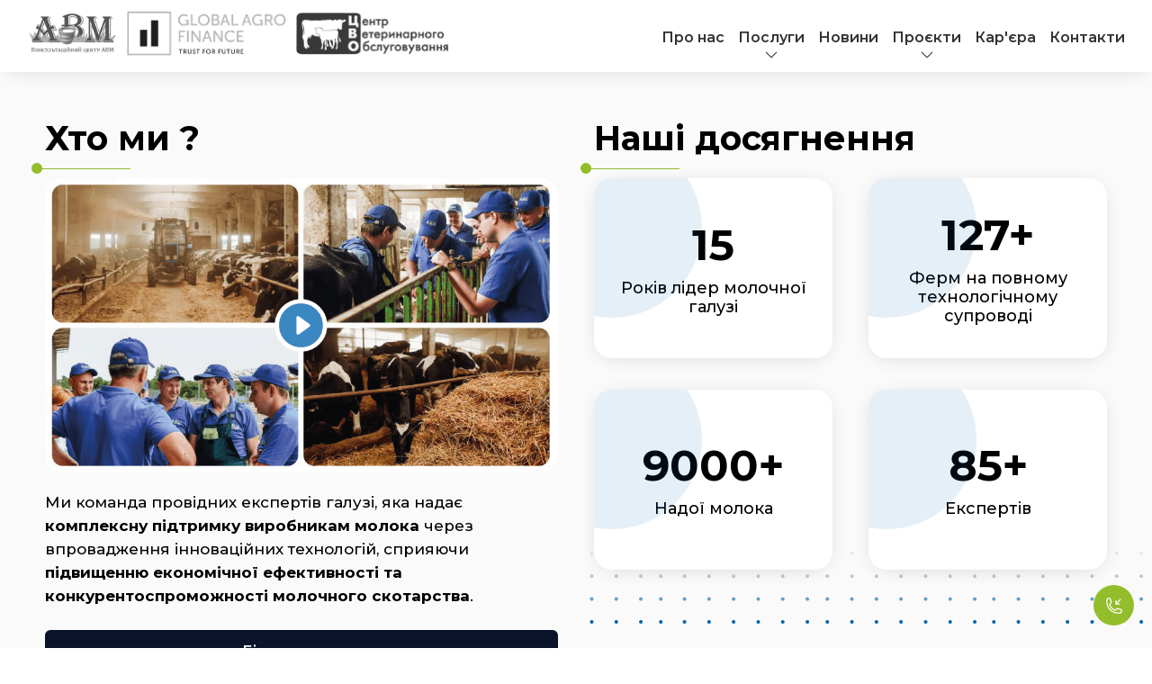

--- FILE ---
content_type: text/html; charset=UTF-8
request_url: https://avm-kc.org.ua/uk
body_size: 50219
content:
<!DOCTYPE html>
<html lang="uk-UA">
<head>
    <meta charset="UTF-8">
    <meta name="viewport" content="width=device-width, initial-scale=1">
    <meta name="csrf-param" content="_csrf-frontend">
<meta name="csrf-token" content="YM6MQLdDD29sPNKWjTV_pIF9-G4PHqu7t9EyLG4q4FUBiskM8QtrBhRyg-LuUE3S6g2rP3Vd5Y7QoAtuIm2RYw==">
    <title>Консультаційний Центр Асоціації виробників молока (кц авм)</title>
    <!-- Global site tag (gtag.js) - Google Analytics -->
    <script async src="https://www.googletagmanager.com/gtag/js?id=UA-90468631-9"></script>
    <script>
        window.dataLayer = window.dataLayer || [];
        function gtag(){dataLayer.push(arguments);}
        gtag('js', new Date());

       gtag('config', 'UA-90468631-9');
 </script>

    <meta name="description" content="Консультаційний Центр Асоціації виробників молока (кц авм)">
<meta property="og:title" content="Консультаційний Центр Асоціації виробників молока (кц авм)">
<meta property="og:site_name" content="My Application">
<meta property="og:url" content="https://avm-kc.org.ua/uk">
<meta property="og:type" content="article">
<meta property="og:locale" content="uk_UA">
<meta property="og:description" content="Консультаційний Центр Асоціації виробників молока (кц авм)">
<link href="/assets/524d7801/vendor/fancybox/dist/jquery.fancybox.css?v=1582701623" rel="stylesheet">
<link href="//cdnjs.cloudflare.com/ajax/libs/slick-carousel/1.9.0/slick.css" rel="stylesheet">
<link href="//cdnjs.cloudflare.com/ajax/libs/animate.css/4.1.1/animate.min.css" rel="stylesheet">
<link href="/assets/524d7801/css/style.css?v=1762764617" rel="stylesheet"></head>
<body>
<div class="mobile-menu">
    <div class="background-mobile-menu js-background-mobile-menu">
        <div class="mobile-menu-navigation">
            <svg xmlns="http://www.w3.org/2000/svg" fill="none" viewBox="0 0 24 24" stroke-width="1.5" stroke="currentColor" class="close-menu js-close-menu">
                <path stroke-linecap="round" stroke-linejoin="round" d="M6 18 18 6M6 6l12 12" />
            </svg>
            <div class="mobile-menu-navigation__container">
                <div class="top-panel">
                    <div class="logo-block-mobile">
                        <a href="/">
                            <img src="/assets/524d7801/img/black-kc.png" alt="">
                        </a>
                        <a href="/">
                            <img src="/assets/524d7801/img/black-gaf.png" alt="">
                        </a>
                        <a href="/">
                            <img src="/assets/524d7801/img/black-cvo.png" alt="">
                        </a>
                    </div>
                    <ul class="mobile-navigation">
                        <li>
                            <a href="/uk/about">Про нас</a>
                        </li>
                        <li class="js-parent-li">
                            <a href="#" class="js-accordion">Послуги
                                <svg data-slot="icon" fill="none" stroke-width="1.5" stroke="currentColor" viewBox="0 0 24 24" xmlns="http://www.w3.org/2000/svg" aria-hidden="true">
                                    <path stroke-linecap="round" stroke-linejoin="round" d="m19.5 8.25-7.5 7.5-7.5-7.5"></path>
                                </svg>
                            </a>
                                                        <div class="sub-menu">
                                <ul class="sub-navigation">
                                                                        <li>
                                        <a href="/uk/post/tehnologicnij-suprovid">
                                            Технологічний супровід                                        </a>
                                    </li>
                                                                        <li>
                                        <a href="/uk/post/centr-veterinarnogo-obslugovuvanna">
                                            Центр ветеринарного обслуговування                                        </a>
                                    </li>
                                                                        <li>
                                        <a href="/uk/post/upravlinna-aktivami">
                                            Управління активами                                        </a>
                                    </li>
                                                                        <li>
                                        <a href="/uk/post/skola-molocnogo-skotarstva-dck">
                                            Навчальний центр Dairy Center Kischenzi (DCK)                                        </a>
                                    </li>
                                                                        <li>
                                        <a href="/uk/post/kormovij-suprovid">
                                            Кормовий супровід                                         </a>
                                    </li>
                                                                        <li>
                                        <a href="/uk/post/bencmarking">
                                            Бенчмаркінг                                        </a>
                                    </li>
                                                                        <li>
                                        <a href="/uk/post/budivnictvo-mtf">
                                            Будівництво МТФ                                        </a>
                                    </li>
                                                                        <li>
                                        <a href="/uk/post/pr-suprovid-u-socmerezah">
                                            PR-супровід у соцмережах                                         </a>
                                    </li>
                                                                        <li>
                                        <a href="/uk/post/ortopedicnij-suprovid">
                                            Ортопедичний супровід                                        </a>
                                    </li>
                                                                    </ul>
                            </div>
                                                    </li>
                        <li>
                            <a href="/uk/post/section/news">Новини</a>
                        </li>
                        <li class="js-parent-li">
                            <a href="#" class="js-accordion">Проєкти
                                <svg data-slot="icon" fill="none" stroke-width="1.5" stroke="currentColor" viewBox="0 0 24 24" xmlns="http://www.w3.org/2000/svg" aria-hidden="true">
                                    <path stroke-linecap="round" stroke-linejoin="round" d="m19.5 8.25-7.5 7.5-7.5-7.5"></path>
                                </svg>
                            </a>
                            <div class="sub-menu">
                                <ul class="sub-navigation">
                                    <li>
                                        <a href="/uk/usaid">
                                            Проект впровадження нових технологій у тваринництво" за підтримки USAID АГРО
                                        </a>
                                    </li>
                                    <li>
                                        <a href="/uk/ifc">
                                            Проект "Розвиток молочної галузі України" за підтримки IFC
                                        </a>
                                    </li>
                                    <li>
                                        <a href="/uk/site/usaid-agro">
                                            Проект "Підтримка виробництва молока з доданою вартістю сімейними господарствами"
                                        </a>
                                    </li>
                                </ul>
                            </div>
                        </li>
                        <li>
                            <a href="https://www.work.ua/jobs/7259857/" target="_blank">Кар'єра</a>
                        </li>
                        <li>
                            <a href="#contact">Контакти</a>
                        </li>
                    </ul>
                </div>
                <div class="bottom-panel">
                    <div class="mobile-title">Соціальні мережі:</div>
                    <ul class="languages">
                        <li>
                            <a href="https://www.facebook.com/AdvisoryCentreAMP/" target="_blank">
                                <svg xmlns="http://www.w3.org/2000/svg" viewBox="0 0 320 512">
                                    <path d="M80 299.3V512H196V299.3h86.5l18-97.8H196V166.9c0-51.7 20.3-71.5 72.7-71.5c16.3 0 29.4 .4 37 1.2V7.9C291.4 4 256.4 0 236.2 0C129.3 0 80 50.5 80 159.4v42.1H14v97.8H80z"/>
                                </svg>
                            </a>
                        </li>
                        <li>
                            <a href="https://www.youtube.com/channel/UC_jsU9EYYEHtrCl2ZzvZraA" target="_blank">
                                <svg xmlns="http://www.w3.org/2000/svg" viewBox="0 0 576 512">
                                    <path d="M549.7 124.1c-6.3-23.7-24.8-42.3-48.3-48.6C458.8 64 288 64 288 64S117.2 64 74.6 75.5c-23.5 6.3-42 24.9-48.3 48.6-11.4 42.9-11.4 132.3-11.4 132.3s0 89.4 11.4 132.3c6.3 23.7 24.8 41.5 48.3 47.8C117.2 448 288 448 288 448s170.8 0 213.4-11.5c23.5-6.3 42-24.2 48.3-47.8 11.4-42.9 11.4-132.3 11.4-132.3s0-89.4-11.4-132.3zm-317.5 213.5V175.2l142.7 81.2-142.7 81.2z"/>
                                </svg>
                            </a>
                        </li>
                        <li>
                            <a href="https://www.instagram.com/consulting_center_avm/" target="_blank">
                                <svg xmlns="http://www.w3.org/2000/svg" viewBox="0 0 448 512">
                                    <path d="M224.1 141c-63.6 0-114.9 51.3-114.9 114.9s51.3 114.9 114.9 114.9S339 319.5 339 255.9 287.7 141 224.1 141zm0 189.6c-41.1 0-74.7-33.5-74.7-74.7s33.5-74.7 74.7-74.7 74.7 33.5 74.7 74.7-33.6 74.7-74.7 74.7zm146.4-194.3c0 14.9-12 26.8-26.8 26.8-14.9 0-26.8-12-26.8-26.8s12-26.8 26.8-26.8 26.8 12 26.8 26.8zm76.1 27.2c-1.7-35.9-9.9-67.7-36.2-93.9-26.2-26.2-58-34.4-93.9-36.2-37-2.1-147.9-2.1-184.9 0-35.8 1.7-67.6 9.9-93.9 36.1s-34.4 58-36.2 93.9c-2.1 37-2.1 147.9 0 184.9 1.7 35.9 9.9 67.7 36.2 93.9s58 34.4 93.9 36.2c37 2.1 147.9 2.1 184.9 0 35.9-1.7 67.7-9.9 93.9-36.2 26.2-26.2 34.4-58 36.2-93.9 2.1-37 2.1-147.8 0-184.8zM398.8 388c-7.8 19.6-22.9 34.7-42.6 42.6-29.5 11.7-99.5 9-132.1 9s-102.7 2.6-132.1-9c-19.6-7.8-34.7-22.9-42.6-42.6-11.7-29.5-9-99.5-9-132.1s-2.6-102.7 9-132.1c7.8-19.6 22.9-34.7 42.6-42.6 29.5-11.7 99.5-9 132.1-9s102.7-2.6 132.1 9c19.6 7.8 34.7 22.9 42.6 42.6 11.7 29.5 9 99.5 9 132.1s2.7 102.7-9 132.1z"/>
                                </svg>
                            </a>
                        </li>
                        <li>
                            <a href="https://www.linkedin.com/company/global-agro-finance/" target="_blank">
                                <svg xmlns="http://www.w3.org/2000/svg" viewBox="0 0 448 512">
                                    <path d="M100.3 448H7.4V148.9h92.9zM53.8 108.1C24.1 108.1 0 83.5 0 53.8a53.8 53.8 0 0 1 107.6 0c0 29.7-24.1 54.3-53.8 54.3zM447.9 448h-92.7V302.4c0-34.7-.7-79.2-48.3-79.2-48.3 0-55.7 37.7-55.7 76.7V448h-92.8V148.9h89.1v40.8h1.3c12.4-23.5 42.7-48.3 87.9-48.3 94 0 111.3 61.9 111.3 142.3V448z"/>
                                </svg>
                            </a>
                        </li>
                    </ul>
                </div>
            </div>
        </div>
    </div>
</div>
<header class="header-container">
    <div class="container">
        <div class="header">
            <div class="logo-block">
                <a href="/">
                    <img src="/assets/524d7801/img/kc-logo.png" alt="">
                </a>
                <a href="/">
                    <img src="/assets/524d7801/img/GAF-logo.png" alt="">
                </a>
                <a href="/">
                    <img src="/assets/524d7801/img/cvo-logo.png" alt="">
                </a>
            </div>
            <div class="navigation">
                <ul class="navigation-list">
                    <li>
                        <a href="/uk/about">Про нас</a>
                    </li>
                    <li>
                        <a href="#">Послуги
                            <svg data-slot="icon" fill="none" stroke-width="1.5" stroke="currentColor" viewBox="0 0 24 24" xmlns="http://www.w3.org/2000/svg" aria-hidden="true">
                                <path stroke-linecap="round" stroke-linejoin="round" d="m19.5 8.25-7.5 7.5-7.5-7.5"></path>
                            </svg>
                        </a>
                                                <div class="sub-block">
                            <ul class="sub-navigation">
                                                                <li>
                                    <a href="/uk/post/tehnologicnij-suprovid">
                                        Технологічний супровід                                    </a>
                                </li>
                                                                <li>
                                    <a href="/uk/post/centr-veterinarnogo-obslugovuvanna">
                                        Центр ветеринарного обслуговування                                    </a>
                                </li>
                                                                <li>
                                    <a href="/uk/post/upravlinna-aktivami">
                                        Управління активами                                    </a>
                                </li>
                                                                <li>
                                    <a href="/uk/post/skola-molocnogo-skotarstva-dck">
                                        Навчальний центр Dairy Center Kischenzi (DCK)                                    </a>
                                </li>
                                                                <li>
                                    <a href="/uk/post/kormovij-suprovid">
                                        Кормовий супровід                                     </a>
                                </li>
                                                                <li>
                                    <a href="/uk/post/bencmarking">
                                        Бенчмаркінг                                    </a>
                                </li>
                                                                <li>
                                    <a href="/uk/post/budivnictvo-mtf">
                                        Будівництво МТФ                                    </a>
                                </li>
                                                                <li>
                                    <a href="/uk/post/pr-suprovid-u-socmerezah">
                                        PR-супровід у соцмережах                                     </a>
                                </li>
                                                                <li>
                                    <a href="/uk/post/ortopedicnij-suprovid">
                                        Ортопедичний супровід                                    </a>
                                </li>
                                                            </ul>
                        </div>
                                            </li>
                    <li>
                        <a href="/uk/post/section/news">Новини</a>
                    </li>
                    <li>
                        <a href="#">Проєкти
                            <svg data-slot="icon" fill="none" stroke-width="1.5" stroke="currentColor" viewBox="0 0 24 24" xmlns="http://www.w3.org/2000/svg" aria-hidden="true">
                                <path stroke-linecap="round" stroke-linejoin="round" d="m19.5 8.25-7.5 7.5-7.5-7.5"></path>
                            </svg>
                        </a>
                        <div class="sub-block">
                            <ul class="sub-navigation">
                                <li>
                                    <a href="/uk/usaid">
                                        Проект впровадження нових технологій у тваринництво" за підтримки USAID АГРО
                                    </a>
                                </li>
                                <li>
                                    <a href="/uk/ifc">
                                        Проект "Розвиток молочної галузі України" за підтримки IFC
                                    </a>
                                </li>
                                <li>
                                    <a href="/uk/site/usaid-agro">
                                        Проект "Підтримка виробництва молока з доданою вартістю сімейними господарствами"
                                    </a>
                                </li>
                            </ul>
                        </div>
                    </li>
                    <li>
                        <a href="https://www.work.ua/jobs/7259857/" target="_blank">Кар'єра</a>
                    </li>
                    <li>
                        <a href="#contact">Контакти</a>
                    </li>
                </ul>
            </div>
<!--            <div class="networks-block js-networks-block">-->
<!--                <button type="button" class="networks-block__caption">ua</button>-->
<!--                <ul class="networks js-networks">-->
<!--                    <li class="active">-->
<!--                        <a href="#">-->
<!--                            ua-->
<!--                        </a>-->
<!--                    </li>-->
<!--                    <li>-->
<!--                        <a href="#">-->
<!--                            en-->
<!--                        </a>-->
<!--                    </li>-->
<!--                    <li>-->
<!--                        <a href="#">-->
<!--                            ru-->
<!--                        </a>-->
<!--                    </li>-->
<!--                </ul>-->
<!--            </div>-->
            <button type="button" class="divide js-button-call-menu">
                <svg xmlns="http://www.w3.org/2000/svg" viewBox="0 0 448 512">
                    <path d="M0 96C0 78.3 14.3 64 32 64l384 0c17.7 0 32 14.3 32 32s-14.3 32-32 32L32 128C14.3 128 0 113.7 0 96zM0 256c0-17.7 14.3-32 32-32l384 0c17.7 0 32 14.3 32 32s-14.3 32-32 32L32 288c-17.7 0-32-14.3-32-32zM448 416c0 17.7-14.3 32-32 32L32 448c-17.7 0-32-14.3-32-32s14.3-32 32-32l384 0c17.7 0 32 14.3 32 32z"/>
                </svg>
            </button>
        </div>
    </div>
</header>
<!-- header end -->
<section class="section grey">
    <div class="container">
        <div class="background-float-1"></div>
        <div class="section-about-us">
            <div class="col-element half-pc-mod">
                <h2 class="wow animate__animated animate__fadeInLeft main-title" data-wow-duration="2s" data-wow-delay="0.5s">Хто ми ?</h2>
                <img src="/assets/524d7801/img/main-picture.png" class="wow animate__animated animate__fadeInLeft img-default img-about-us js-video-call" data-wow-duration="2s" data-wow-delay="1s" alt="avm kc">
                <p class="wow animate__animated animate__fadeInLeft section-about-us-txt" data-wow-duration="2s" data-wow-delay="1.5s">
                    Ми команда провідних експертів галузі, яка надає <strong>комплексну підтримку
                        виробникам молока</strong> через впровадження інноваційних технологій,
                    сприяючи <strong>підвищенню економічної ефективності та конкурентоспроможності
                        молочного скотарства</strong>.
                </p>
                <div>
                    <a href="/uk/about" style="display: block; text-align: center;" class="wow animate__animated animate__fadeInLeft about-button primary center" data-wow-duration="2s" data-wow-delay="2s">
                        Більше про нас
                    </a>
                </div>
            </div>
            <div class="col-element half-pc-mod">
                <h2 class="wow animate__animated animate__fadeInLeft main-title" data-wow-duration="2s" data-wow-delay="0.5s">Наші досягнення</h2>
                <div class="analytics-list">
                    <div class="wow animate__animated animate__fadeInLeft analytics-item" data-wow-duration="2s" data-wow-delay="1s">
                        <div class="analytics-item__count"><span class="js-number">15</span></div>
                        <div class="analytics-item__desc">Років лідер молочної галузі</div>
                    </div>
                    <div class="wow animate__animated animate__fadeInLeft analytics-item" data-wow-duration="2s" data-wow-delay="1.5s">
                        <div class="analytics-item__count"><span class="js-number">127</span>+</div>
                        <div class="analytics-item__desc">Ферм на повному технологічному супроводі</div>
                    </div>
                    <div class="wow animate__animated animate__fadeInLeft analytics-item" data-wow-duration="2s" data-wow-delay="2s">
                        <div class="analytics-item__count"><span class="js-number">9000</span>+</div>
                        <div class="analytics-item__desc">Надої молока</div>
                    </div>
                    <div class="wow animate__animated animate__fadeInLeft analytics-item" data-wow-duration="2s" data-wow-delay="2.5s">
                        <div class="analytics-item__count"><span class="js-number">85</span>+</div>
                        <div class="analytics-item__desc">Експертів</div>
                    </div>
                </div>
            </div>
        </div>
    </div>
</section>
<section class="section">
    <div class="container">
        <div class="background-float-3"></div>
        <div class="background-float-4"></div>
        <div class="container__space">
            <h3 class="wow animate__animated animate__fadeInLeft col-element__title" data-wow-duration="2s" data-wow-delay="0.5s">
                <a href="#">Наші послуги</a>
            </h3>
            <div class="wow animate__animated animate__fadeInLeft services js-services" data-wow-duration="2s" data-wow-delay="1s">
                                <div class="services-item">
                    <div class="services-item__icon"><a href="/uk/post/tehnologicnij-suprovid"><img src="//storage.avm-kc.org.ua/uploads/services/icon-1.svg" class="services-item__image" alt="Технологічний супровід"></a></div>
                    <div class="services-item__title"><a href="/uk/post/tehnologicnij-suprovid">Технологічний супровід</a></div>
                </div>
                                <div class="services-item">
                    <div class="services-item__icon"><a href="/uk/post/centr-veterinarnogo-obslugovuvanna"><img src="//storage.avm-kc.org.ua/uploads/services/icon-9.svg" class="services-item__image" alt="Центр ветеринарного обслуговування"></a></div>
                    <div class="services-item__title"><a href="/uk/post/centr-veterinarnogo-obslugovuvanna">Центр ветеринарного обслуговування</a></div>
                </div>
                                <div class="services-item">
                    <div class="services-item__icon"><a href="/uk/post/upravlinna-aktivami"><img src="//storage.avm-kc.org.ua/uploads/services/icon-4.svg" class="services-item__image" alt="Управління активами"></a></div>
                    <div class="services-item__title"><a href="/uk/post/upravlinna-aktivami">Управління активами</a></div>
                </div>
                                <div class="services-item">
                    <div class="services-item__icon"><a href="/uk/post/skola-molocnogo-skotarstva-dck"><img src="//storage.avm-kc.org.ua/uploads/services/icon-3.svg" class="services-item__image" alt="Навчальний центр Dairy Center Kischenzi (DCK)"></a></div>
                    <div class="services-item__title"><a href="/uk/post/skola-molocnogo-skotarstva-dck">Навчальний центр Dairy Center Kischenzi (DCK)</a></div>
                </div>
                                <div class="services-item">
                    <div class="services-item__icon"><a href="/uk/post/kormovij-suprovid"><img src="//storage.avm-kc.org.ua/uploads/services/icon-2.svg" class="services-item__image" alt="Кормовий супровід "></a></div>
                    <div class="services-item__title"><a href="/uk/post/kormovij-suprovid">Кормовий супровід </a></div>
                </div>
                                <div class="services-item">
                    <div class="services-item__icon"><a href="/uk/post/bencmarking"><img src="//storage.avm-kc.org.ua/uploads/services/icon_n_1.png" class="services-item__image" alt="Бенчмаркінг"></a></div>
                    <div class="services-item__title"><a href="/uk/post/bencmarking">Бенчмаркінг</a></div>
                </div>
                                <div class="services-item">
                    <div class="services-item__icon"><a href="/uk/post/budivnictvo-mtf"><img src="//storage.avm-kc.org.ua/uploads/services/icon_n_2.png" class="services-item__image" alt="Будівництво МТФ"></a></div>
                    <div class="services-item__title"><a href="/uk/post/budivnictvo-mtf">Будівництво МТФ</a></div>
                </div>
                                <div class="services-item">
                    <div class="services-item__icon"><a href="/uk/post/pr-suprovid-u-socmerezah"><img src="//storage.avm-kc.org.ua/uploads/services/icon_n_3.png" class="services-item__image" alt="PR-супровід у соцмережах "></a></div>
                    <div class="services-item__title"><a href="/uk/post/pr-suprovid-u-socmerezah">PR-супровід у соцмережах </a></div>
                </div>
                                <div class="services-item">
                    <div class="services-item__icon"><a href="/uk/post/ortopedicnij-suprovid"><img src="//storage.avm-kc.org.ua/uploads/services/icon_n_4.png" class="services-item__image" alt="Ортопедичний супровід"></a></div>
                    <div class="services-item__title"><a href="/uk/post/ortopedicnij-suprovid">Ортопедичний супровід</a></div>
                </div>
                            </div>
            <div class="services-arrow"></div>
        </div>
    </div>
</section>
<section class="section grey">
    <div class="container">
        <div class="background-float-6"></div>
        <div class="container__space">
            <h3 class="col-element__title" data-wow-duration="2s" data-wow-delay="0.5s">
                <a href="/uk/post/section/news">Новини</a>
            </h3>
        </div>
        <div class="news-block js-news-block">
            
                                <div class="wow animate__animated animate__fadeInLeft news-item" data-wow-duration="2s" data-wow-delay="0.5s">
                                    <div class="news-item__left">
                                        <a href="/uk/post/konsultacijnij-centr-avm-vidznacae-15-ricca">
                                            <img src="//storage.avm-kc.org.ua/uploads/usaid/kollash.jpg" alt="Консультаційний Центр АВМ відзначає 15-річчя!">
                                            <h5 class="news-item-title">Консультаційний Центр АВМ відзначає 15-річчя!</h5>
                                        </a>
                                    </div>
                                    <div class="news-item__right">
                                        <p>-</p>
                                    </div>
                                    <div class="news-item__date">
                                        <div class="date-group">
                                            <svg data-slot="icon" fill="none" stroke-width="1.5" stroke="currentColor" viewBox="0 0 24 24" xmlns="http://www.w3.org/2000/svg" aria-hidden="true">
                                                
                                            </svg>
                                            <span>13.01.2026</span>
                                        </div>
                                        <a href="/uk/post/konsultacijnij-centr-avm-vidznacae-15-ricca" class="primary">Детальніше</a>
                                    </div>
                                </div>
			                            
                                <div class="wow animate__animated animate__fadeInLeft news-item" data-wow-duration="2s" data-wow-delay="0.5s">
                                    <div class="news-item__left">
                                        <a href="/uk/post/molocna-ferma-ne-budivla-a-biznes-sistema">
                                            <img src="//storage.avm-kc.org.ua/uploads/usaid/budivnuctvo.jpg" alt="Молочна ферма — не будівля, а бізнес-система">
                                            <h5 class="news-item-title">Молочна ферма — не будівля, а бізнес-система</h5>
                                        </a>
                                    </div>
                                    <div class="news-item__right">
                                        <p>-</p>
                                    </div>
                                    <div class="news-item__date">
                                        <div class="date-group">
                                            <svg data-slot="icon" fill="none" stroke-width="1.5" stroke="currentColor" viewBox="0 0 24 24" xmlns="http://www.w3.org/2000/svg" aria-hidden="true">
                                                
                                            </svg>
                                            <span>08.01.2026</span>
                                        </div>
                                        <a href="/uk/post/molocna-ferma-ne-budivla-a-biznes-sistema" class="primary">Детальніше</a>
                                    </div>
                                </div>
			                            
                                <div class="wow animate__animated animate__fadeInLeft news-item" data-wow-duration="2s" data-wow-delay="0.5s">
                                    <div class="news-item__left">
                                        <a href="/uk/post/zaprosuemo-na-prakticnij-kurs-dla-veterinariv-zabezpecenna-zdorova-vimeni-ta-akosti-moloka">
                                            <img src="//storage.avm-kc.org.ua/uploads/usaid/lotoc_kurs.jpg" alt="Запрошуємо на практичний курс для ветеринарів «Забезпечення здоров&#039;я вимені та якості молока»">
                                            <h5 class="news-item-title">Запрошуємо на практичний курс для ветеринарів «Забезпечення здоров&#039;я вимені та якості молока»</h5>
                                        </a>
                                    </div>
                                    <div class="news-item__right">
                                        <p>-</p>
                                    </div>
                                    <div class="news-item__date">
                                        <div class="date-group">
                                            <svg data-slot="icon" fill="none" stroke-width="1.5" stroke="currentColor" viewBox="0 0 24 24" xmlns="http://www.w3.org/2000/svg" aria-hidden="true">
                                                
                                            </svg>
                                            <span>30.12.2025</span>
                                        </div>
                                        <a href="/uk/post/zaprosuemo-na-prakticnij-kurs-dla-veterinariv-zabezpecenna-zdorova-vimeni-ta-akosti-moloka" class="primary">Детальніше</a>
                                    </div>
                                </div>
			                            
                                <div class="wow animate__animated animate__fadeInLeft news-item" data-wow-duration="2s" data-wow-delay="0.5s">
                                    <div class="news-item__left">
                                        <a href="/uk/post/grupa-kompanij-kc-avm-gaf-cvo-dck-pidsumki-2025-roku">
                                            <img src="//storage.avm-kc.org.ua/uploads/usaid/2025_pidsumku.jpg" alt="Група компаній КЦ АВМ, GAF, ЦВО, DCK — підсумки 2025 року">
                                            <h5 class="news-item-title">Група компаній КЦ АВМ, GAF, ЦВО, DCK — підсумки 2025 року</h5>
                                        </a>
                                    </div>
                                    <div class="news-item__right">
                                        <p>-</p>
                                    </div>
                                    <div class="news-item__date">
                                        <div class="date-group">
                                            <svg data-slot="icon" fill="none" stroke-width="1.5" stroke="currentColor" viewBox="0 0 24 24" xmlns="http://www.w3.org/2000/svg" aria-hidden="true">
                                                
                                            </svg>
                                            <span>29.12.2025</span>
                                        </div>
                                        <a href="/uk/post/grupa-kompanij-kc-avm-gaf-cvo-dck-pidsumki-2025-roku" class="primary">Детальніше</a>
                                    </div>
                                </div>
			                            
                                <div class="wow animate__animated animate__fadeInLeft news-item" data-wow-duration="2s" data-wow-delay="0.5s">
                                    <div class="news-item__left">
                                        <a href="/uk/post/vid-viklikiv-vijni-do-rozvitku-simejnoi-fermi-istoria-tetani-demanenko-iz-poltavsini">
                                            <img src="//storage.avm-kc.org.ua/uploads/usaid/demianenko.jpg" alt="Від викликів війни до розвитку сімейної ферми — історія Тетяни Дем’яненко із Полтавщини">
                                            <h5 class="news-item-title">Від викликів війни до розвитку сімейної ферми — історія Тетяни Дем’яненко із Полтавщини</h5>
                                        </a>
                                    </div>
                                    <div class="news-item__right">
                                        <p>-</p>
                                    </div>
                                    <div class="news-item__date">
                                        <div class="date-group">
                                            <svg data-slot="icon" fill="none" stroke-width="1.5" stroke="currentColor" viewBox="0 0 24 24" xmlns="http://www.w3.org/2000/svg" aria-hidden="true">
                                                
                                            </svg>
                                            <span>17.12.2025</span>
                                        </div>
                                        <a href="/uk/post/vid-viklikiv-vijni-do-rozvitku-simejnoi-fermi-istoria-tetani-demanenko-iz-poltavsini" class="primary">Детальніше</a>
                                    </div>
                                </div>
			                            
                                <div class="wow animate__animated animate__fadeInLeft news-item" data-wow-duration="2s" data-wow-delay="0.5s">
                                    <div class="news-item__left">
                                        <a href="/uk/post/rozumna-avtomatizacia-mtf-pidsumki-navcalnogo-kursu-vid-dck">
                                            <img src="//storage.avm-kc.org.ua/uploads/courses/avtomatuzacia_1111.jpg" alt="Розумна автоматизація МТФ: підсумки навчального курсу від DCK">
                                            <h5 class="news-item-title">Розумна автоматизація МТФ: підсумки навчального курсу від DCK</h5>
                                        </a>
                                    </div>
                                    <div class="news-item__right">
                                        <p>-</p>
                                    </div>
                                    <div class="news-item__date">
                                        <div class="date-group">
                                            <svg data-slot="icon" fill="none" stroke-width="1.5" stroke="currentColor" viewBox="0 0 24 24" xmlns="http://www.w3.org/2000/svg" aria-hidden="true">
                                                
                                            </svg>
                                            <span>16.12.2025</span>
                                        </div>
                                        <a href="/uk/post/rozumna-avtomatizacia-mtf-pidsumki-navcalnogo-kursu-vid-dck" class="primary">Детальніше</a>
                                    </div>
                                </div>
			                            
                                <div class="wow animate__animated animate__fadeInLeft news-item" data-wow-duration="2s" data-wow-delay="0.5s">
                                    <div class="news-item__left">
                                        <a href="/uk/post/morozi-pid-kontrolem-sekreti-zimovogo-dogladu-za-korovami">
                                            <img src="//storage.avm-kc.org.ua/uploads/ku/zuma_korova.jpg" alt="Морози під контролем: секрети зимового догляду за коровами">
                                            <h5 class="news-item-title">Морози під контролем: секрети зимового догляду за коровами</h5>
                                        </a>
                                    </div>
                                    <div class="news-item__right">
                                        <p>-</p>
                                    </div>
                                    <div class="news-item__date">
                                        <div class="date-group">
                                            <svg data-slot="icon" fill="none" stroke-width="1.5" stroke="currentColor" viewBox="0 0 24 24" xmlns="http://www.w3.org/2000/svg" aria-hidden="true">
                                                
                                            </svg>
                                            <span>10.12.2025</span>
                                        </div>
                                        <a href="/uk/post/morozi-pid-kontrolem-sekreti-zimovogo-dogladu-za-korovami" class="primary">Детальніше</a>
                                    </div>
                                </div>
			                            
                                <div class="wow animate__animated animate__fadeInLeft news-item" data-wow-duration="2s" data-wow-delay="0.5s">
                                    <div class="news-item__left">
                                        <a href="/uk/post/studenti-nizinskogo-agrotehnicnogo-institutu-vzali-ucast-u-konferencii-z-vidtvorenna-koriv-za-iniciativi-kc-avm-ta-za-pidtrimki-programi-agro">
                                            <img src="//storage.avm-kc.org.ua/uploads/usaid/Konferencia.jpg" alt="Студенти Ніжинського агротехнічного інституту взяли участь у конференції з відтворення корів — за ініціативи КЦ АВМ та за підтримки Програми АГРО ">
                                            <h5 class="news-item-title">Студенти Ніжинського агротехнічного інституту взяли участь у конференції з відтворення корів — за ініціативи КЦ АВМ та за підтримки Програми АГРО </h5>
                                        </a>
                                    </div>
                                    <div class="news-item__right">
                                        <p>-</p>
                                    </div>
                                    <div class="news-item__date">
                                        <div class="date-group">
                                            <svg data-slot="icon" fill="none" stroke-width="1.5" stroke="currentColor" viewBox="0 0 24 24" xmlns="http://www.w3.org/2000/svg" aria-hidden="true">
                                                
                                            </svg>
                                            <span>05.12.2025</span>
                                        </div>
                                        <a href="/uk/post/studenti-nizinskogo-agrotehnicnogo-institutu-vzali-ucast-u-konferencii-z-vidtvorenna-koriv-za-iniciativi-kc-avm-ta-za-pidtrimki-programi-agro" class="primary">Детальніше</a>
                                    </div>
                                </div>
			                                    </div>
        <div class="container__space">
            <div class="news-arrow"></div>
        </div>
    </div>
</section>
<!-- main section end -->
<section class="section">
    <div class="container">
        <div class="background-float-3"></div>
        <div class="main-section">
            <div class="col-element full-pc-mod">
                <h3 class="wow animate__animated animate__fadeInLeft col-element__title" data-wow-duration="2s" data-wow-delay="0.5s">
                    <a href="https://milkua.info/uk/post/section/referentna-model-mtf" target="_blank">Референтна модель молочної ферми в Україні</a>
                </h3>
            </div>
        </div>
        <div class="main-section ref-align-center">
            <div class="col-element half-pc-mod bg-mod">
                <div class="wow animate__animated animate__fadeInLeft fer-desc" data-wow-duration="1s" data-wow-delay="0.5s">
                    <ul class="ref-list">
                        <li>Ефективний інструмент для ведення бізнесу </li>
                        <li>Діагностика та оцінка зрілості бізнес-процесів</li>
                        <li>Оцінка економічного ефекту від впроваджених змін</li>
                        <li>План впровадження рекомендацій</li>
                        <li>Кращі практики: організаційні структури, політики, регламенти процесів</li>
                        <li>Протоколи вирішення проблем</li>
                        <li>Управління ефективністю молочнотоварної ферми</li>
                    </ul>
                    <div class="wow animate__animated animate__fadeInLeft primary center" data-wow-duration="2s" data-wow-delay="2s"><a href="https://milkua.info/uk/post/section/referentna-model-mtf" style="display: block; text-align: center;" target="_blank" class="primary center">Перейти</a></div>
                </div>
            </div>
            <div class="col-element half-pc-mod">
                <div class="col-element__collection">
                    <div class="book-section">
                        <a href="https://milkua.info/uk/post/section/referentna-model-mtf" target="_blank"><img src="/assets/524d7801/img/ref-m3.svg" class=" book-section__ref" data-wow-duration="2s" data-wow-delay="1s"  alt="ref model"></a>
                    </div>
                </div>
            </div>
        </div>
    </div>
</section>
<!-- book section end -->
<div class="section grey z-index-5">
    <div class="container">
        <div class="background-float-7"></div>
        <div class="comment-section">
            
    <h3 class="main-title">Відгуки клієнтів</h3>
    <div class="comments-list dddd js-comment">
    
        <div class="comment-item">
            <div class="comment-item__name">ТОВ «Красногірське», Ольга Полозова, директор </div>
            <img src="//storage.avm-kc.org.ua/uploads/team/comment1000.jpg" class="comment-item__image" alt="ТОВ «Красногірське», Ольга Полозова, директор ">
            <div class="comment-item__desc">
                <p>&laquo;Користуємось послугами, порадами та ідеями консультантів з &laquo;Глобал Агро Фінанс&raquo; та КЦ АВМ. Велосипед не придумуємо, свої досліди не ставимо і не експериментуємо. Працюємо за технологічними картами і протоколами, які вони пропонують. Вони нас навчають сучасним технологічним прийомам, вірніше &mdash; привчають, бо потрібні стійкі навички. У мене однозначна порада для всіх початківців у молочному скотарстві або якщо ваша ферма не досить успішна &mdash; звертайтесь до професіоналів. Не треба соромитись свого незнання. Не знаєш сам, але хочеш бути успішним, скористайся чиєюсь світлою головою. У нашому випадку це і стало запорукою тих виробничих показників, яких ми досягли. Першим представником команди консультантів, який приїхав на ферму, провів аудит і запропонував варіанти співпраці, був Олександр Назарко. Зараз він щокварталу аналізує результати роботи (оцінює ефективність виробництва, економічні показники, організацію процесів, дотримання протоколів). На основі цього планується робота на наступний період. Спеціалісти Центру ветеринарного обслуговування (ЦВО) надають послуги з відтворення, профілактики захворювань та лікування тварин, зокрема й УЗ-діагностику: Віталій Сидоренко &mdash; раз на тиждень, а Валерій Лотоцький &mdash; здійснює загальний контроль раз на квартал.</p>

<p>Артем Арутюнов, головний нутріціоніст &laquo;Глобал Агро Фінанс&raquo; та КЦ АВМ, відвідує ферму щомісяця. В центрі його уваги вгодованість тварин, споживання сухої речовини, менеджмент кормового столу, балансування раціонів, планування кормовиробництва і кормової бази, зокрема й вибір кормових культур. Крім планових візитів ці фахівці постійно на зв&rsquo;язку у разі критичних питань чи ситуацій. У червні до команди долучився Артем Довбня для операційного управління, він працює на фермі на постійній основі. Найкраще про роботу консультантів говорять результати: на старезній фермі добова молочна продуктивність 38 л і річний показник вибуття тварин зі стада &mdash; 12%&raquo;.</p>
            </div>
            <button type="button" class="about-button primary center js-review" data-comment="458000018">
                Детальніше
            </button>
        </div>
    
        <div class="comment-item">
            <div class="comment-item__name"> ТД «Долінскоє», Володимир Хвостов, керівник</div>
            <img src="//storage.avm-kc.org.ua/uploads/news/hvostov.jpg" class="comment-item__image" alt=" ТД «Долінскоє», Володимир Хвостов, керівник">
            <div class="comment-item__desc">
                <p>&laquo;Менеджмент &ndash; це квінтесенція людей, які потрібні для правильності вдосконалення і впровадження технологій навчання, підкорення колективу, який повинен розуміти що робити і куди іти, як&nbsp;керувати, що виконувати. Менеджмент дуже важлива складова. На сьогоднішній день ми готові вкладати в управління. За 10 років своєї діяльності&nbsp;АВМ досягло своєрідного &quot;Олімпу&quot;,&nbsp; а саме надання послуг з управління активами. І це дуже класний блок, який ми отримуємо. Ми хочемо&nbsp;впроваджувати&nbsp;його не тільки у тваринництві, а ставимо задачу, щоб вийти і у рослинництво&raquo;.</p>
            </div>
            <button type="button" class="about-button primary center js-review" data-comment="458000019">
                Детальніше
            </button>
        </div>
    
        <div class="comment-item">
            <div class="comment-item__name">ПСП «Пісківське», Валерій Колоша, директор </div>
            <img src="//storage.avm-kc.org.ua/uploads/news/kolosha.jpg" class="comment-item__image" alt="ПСП «Пісківське», Валерій Колоша, директор ">
            <div class="comment-item__desc">
                <p>&laquo;Найкрасномовніша відповідь на питання зокрема й про співпрацю з Консультаційним центром &mdash; реальні виробничі показники. Саме завдяки симбіозу команд консультантів та працівників ферми сьогодні маємо гарний результат &mdash;&nbsp;продуктивність 34 л молока на корову на день. Наше господарство було одним із перших, яке скористалося послуга ми КЦ АВМ, і не завжди співпраця беззастережно задовольняла обидві сторони десь через брак уміння переконати, а десь через неадекватне сприйняття зауважень, але власне це й допомогло виробити алгоритм роботи, який наразі допомагає визначити реальну мету і досягти її. Ми всі стали допитливішими, вимогливішими і досвідченішими. Нам цікаво працювати з людьми, які мають справу з різними підприємствами &mdash;великими і малими, успішними і такими, що тільки творять свій шлях. Кожна ферма має щось хороше і цей досвід можна перенести на інші підприємства, щоб швидше досягти бажаного результату, щоб разом стати ефективнішими і конкурентоспроможними. Радитися треба з практиками, які мають великий досвід, і шлях до успіху буде коротшим&raquo;.</p>

<p>&nbsp;</p>

<p>&nbsp;</p>
            </div>
            <button type="button" class="about-button primary center js-review" data-comment="458000020">
                Детальніше
            </button>
        </div>
    
        <div class="comment-item">
            <div class="comment-item__name">СТОВ «Дніпро», Андрій Пастушенко, керівник </div>
            <img src="//storage.avm-kc.org.ua/uploads/ku/pastushenko_1.jpg" class="comment-item__image" alt="СТОВ «Дніпро», Андрій Пастушенко, керівник ">
            <div class="comment-item__desc">
                <p>&laquo;Співпрацею задоволені, по всім питанням нас консультують і дають відповіді. Підхід комплексний, тому разом пропрацьоваємо задачі по відтворенню, заготівлі, здоров&rsquo;ю стада, а найбільше спілкуємось по раціонам. Навіть до співпраці Олександр Назарко нас завжди підтримував&nbsp; і цікавився нашими професійними і особистими справами, зважаючи на війну. Наразі у разі потреби комунікуємо у телефонному режимі або відео- форматі і звичайно ж обмінюємось файлами з інформацією&raquo;.</p>
            </div>
            <button type="button" class="about-button primary center js-review" data-comment="458000022">
                Детальніше
            </button>
        </div>
    
        <div class="comment-item">
            <div class="comment-item__name"> ПОА «Україна», Вадим Анатолійович Горбовий, керівник ферми</div>
            <img src="//storage.avm-kc.org.ua/uploads/comments/POA_Ukraina.jpg" class="comment-item__image" alt=" ПОА «Україна», Вадим Анатолійович Горбовий, керівник ферми">
            <div class="comment-item__desc">
                <p>&laquo;Денис Тимченко, консультант-технолог, проявляє себе як справжній професіонал своєї справи. Він детально аналізує стан господарства, дає цінні поради щодо покращення утримання тварин і підвищення надоїв. Усі його рекомендації були обґрунтовані та легко застосовні на практиці. Завдяки допомозі Дениса вдалося оптимізувати витрати на корми. Він завжди відкритий до спілкування, уважно слухає й пропонує ефективні рішення. Рекомендуємо Дениса як надійного фахівця з глибокими знаннями у сфері молочного тваринництва&raquo;.</p>
            </div>
            <button type="button" class="about-button primary center js-review" data-comment="458000033">
                Детальніше
            </button>
        </div>
    
        <div class="comment-item">
            <div class="comment-item__name"> ТОВ «Ім. Шевченка», Михайло Євгенович Іщенко-Гіллер, менеджер з постачання</div>
            <img src="//storage.avm-kc.org.ua/uploads/comments/giller_shevshenko.jpg" class="comment-item__image" alt=" ТОВ «Ім. Шевченка», Михайло Євгенович Іщенко-Гіллер, менеджер з постачання">
            <div class="comment-item__desc">
                <p>&laquo;Співпрацюємо з КЦ АВМ уже не перший рік. Консультанти завжди оперативно реагують, надають чіткі, практичні рекомендації, що реально допомагають у роботі. Особливо ціную індивідуальний підхід і високий рівень професійності, у напрямку розробки раціонів та відтворення. Завдяки порадам, консультанта Артема Арутюнова та ветеринарного лікаря Миколи Базавлука, вдалося покращити організацію роботи ферми та контроль показників. Роботою команди повністю задоволений, плануємо подальшу співпрацю&raquo;.</p>
            </div>
            <button type="button" class="about-button primary center js-review" data-comment="458000044">
                Детальніше
            </button>
        </div>
    
        <div class="comment-item">
            <div class="comment-item__name">СТОВ «АгроКо», Володимир Іванович Тарандушка, директор </div>
            <img src="//storage.avm-kc.org.ua/uploads/comments/taranduska_1.jpg" class="comment-item__image" alt="СТОВ «АгроКо», Володимир Іванович Тарандушка, директор ">
            <div class="comment-item__desc">
                <p>&laquo;ЦВО - це справжня команда професіоналів. Їхні поради завжди влучні та доцільні. Навіть маючи значний власний досвід, корисно почути фаховий погляд збоку - він допомагає побачити нові можливості для розвитку. Особливо цінними є їхні рекомендації у сфері відтворення та лікування, які завжди аргументовані та практичні. Це той випадок, де професіоналізм поєднується з відкритістю та готовністю до конструктивного діалогу. Тому дякуємо за партнерство і любов до нашої спільної справи &ndash; молочного скотарства!&raquo;</p>
            </div>
            <button type="button" class="about-button primary center js-review" data-comment="458000045">
                Детальніше
            </button>
        </div>
    
        <div class="comment-item">
            <div class="comment-item__name">СТОВ «Тясмин», Запорожець Людмила Миколаївна, гол. вет. лікар </div>
            <img src="//storage.avm-kc.org.ua/uploads/comments/13.jpg" class="comment-item__image" alt="СТОВ «Тясмин», Запорожець Людмила Миколаївна, гол. вет. лікар ">
            <div class="comment-item__desc">
                <p>&laquo;Співпрацюємо з Центром ветеринарного обслуговування близько 4 років. На мою думку добре, що є такий центр з висококваліфікованими спеціалістами , до яких можна звернутись за порадою чи допомогою. Так як спеціалісти ЦВО постійно навчаються, відвідують профільні конгреси та виставки, вони можуть поділитися інформацією та новинками на ринку, так як у нас незавжди є можливість кудись поїхати. Сервісним лікарем - задоволені. Раджу господарствам долучатися, так як Ви отримаєте постійну допомогу спеціалістів, якісну УЗД діагностику, ефективну роботу з новотільними та багато іншого. Окремо хочемо відзначити не лише високий професіоналізм спеціалістів, а й їхні особисті якості. Доброзичливість, уважність та готовність вислухати роблять співпрацю особливо комфортною та результативною&raquo;.</p>
            </div>
            <button type="button" class="about-button primary center js-review" data-comment="458000017">
                Детальніше
            </button>
        </div>
    
        <div class="comment-item">
            <div class="comment-item__name">ФГ «Напорівське», Григорій Михайлович Ткаченко, директор </div>
            <img src="//storage.avm-kc.org.ua/uploads/comments/naporivske_23.jpg" class="comment-item__image" alt="ФГ «Напорівське», Григорій Михайлович Ткаченко, директор ">
            <div class="comment-item__desc">
                <p>&laquo;З КЦ АВМ ми співпрацюємо близько 4 місяців (із липня 2025-го)&nbsp;і, чесно кажучи, не маю наміру зупиняти цю співпрацю. Так, для нашої ферми вартість за послугу є відчутною, проте результати є - і я переконаний, що це лише початок позитивних змін.</p>

<p>Ваш консультант Олександр Назарко зарекомендував себе як висококваліфікований фахівець. Я теж маю значний досвід роботи у тваринництві, тож можу оцінити рівень професіоналізму. Хочу зауважити, що він має не лише глибокі знання у зоотехнічних і ветеринарних питаннях, а й чудово орієнтується в економічних аспектах молочного бізнесу, зокрема у світових тенденціях галузі.</p>

<p>Від співпраці ми отримуємо максимум корисної інформації та реальні результати. За цей період вдалося підвищити надої: у певні періоди, коли була якісна зелена маса й доступний протеїн, приріст становив майже +10 літрів.&nbsp;</p>

<p>Візитами консультанта дуже задоволений: він завжди дає вичерпні, професійні відповіді на всі запитання &mdash; як мої, так і спеціалістів ферми&raquo;.</p>
            </div>
            <button type="button" class="about-button primary center js-review" data-comment="458000035">
                Детальніше
            </button>
        </div>
    
        <div class="comment-item">
            <div class="comment-item__name">ТОВ «Гнідинці-Агро», Сухаренко Олексій Олександрович, заступник директора </div>
            <img src="//storage.avm-kc.org.ua/uploads/comment.png" class="comment-item__image" alt="ТОВ «Гнідинці-Агро», Сухаренко Олексій Олександрович, заступник директора ">
            <div class="comment-item__desc">
                <p>ТОВ &laquo;Гнідинці-Агро&raquo;, заступник директора Олексій Олександрович: &laquo;Хочемо відмітити роботу сервісного лікаря Базавлука Миколи, відпрацьовує на всі 100%, візити 1 раз на 2 тижні, чим ми дуже задоволені. Завдяки співпраці з Центром Ветеринарного обслуговування заплідненість виросла на 70%. Центр ветеринарного обслуговування робить великий внесок у покращення ветеринарної сфери України&raquo;.</p>
            </div>
            <button type="button" class="about-button primary center js-review" data-comment="458000016">
                Детальніше
            </button>
        </div>
    
        <div class="comment-item">
            <div class="comment-item__name">АФ «Киселі» (Харківська обл.), Сергій Лобас, директор </div>
            <img src="//storage.avm-kc.org.ua/uploads/ku/lobas_vidgyk.jpg" class="comment-item__image" alt="АФ «Киселі» (Харківська обл.), Сергій Лобас, директор ">
            <div class="comment-item__desc">
                <p>&laquo;Витримаємо! Вистоїмо! Переможемо! 19.03.2025 &nbsp;року до нас, на молочнотоварну ферму, завітали спеціалісти Асоціації виробників молока (АВМ). Це технолог КЦ АВМ Денис Тимченко і ветеринарний лікар ЦВО (Полтава) Дмитро Власенко. Разом з спеціалістами Агрофірми провели аудит галузі. Насамперед, розглянули питання забезпечення поголівʼя кормами, формування оптимального раціону та режиму кормівлі ВРХ. Було висловлено цілий ряд обʼєктивних зауважень та визначені шляхи їх усунення. Це відсутність аналізу силосу з останньої траншеї та зменшення фракції подрібнення кукурудзи. Детально розглянули роботу по відтворенню стада. Відмітили достатню кількість запліднених телиць, що дає можливість розширеного відтворення стада. 75 телиць , або 25 % до поголівʼя фуражних корів.&nbsp;Розглянули і ветеринарну роботу. Були зауваження щодо вакцинації молодняка та покращення роботи по догляду за копитами. Домовились, що з 20 березня в господарстві буде працювати група по догляду за копитами. Детально розглянули питання виконання технології доїння. Всі зауваження були взяті до уваги. Згадали і лютий-березень 2022 року, коли під обстрілами ворога головний ветлікар господарства Світлана Полукарова та сервісний спеціаліст ЦВО (Центру ветеринарного обслуговування) Віталій Сидоренко проводили штучне запліднення корів і телиць-закладаючі гарні результати 2023-2024 років.Висловлюємо сердечну подяку Асоціації виробників молока за постійну підтримку галузі тваринництва.<br />
Слава ЗСУ!&raquo;</p>
            </div>
            <button type="button" class="about-button primary center js-review" data-comment="458000023">
                Детальніше
            </button>
        </div>
    
        <div class="comment-item">
            <div class="comment-item__name">ФГ «Обрій», Сергій Петрович Васильчук, голова </div>
            <img src="//storage.avm-kc.org.ua/uploads/comment.png" class="comment-item__image" alt="ФГ «Обрій», Сергій Петрович Васильчук, голова ">
            <div class="comment-item__desc">
                <p>Ми співпрацюємо з командою КЦ АВМ у напрямку годівлі та технологічного супроводу і можемо сказати, що загалом задоволені роботою, хоча завжди є можливості для подальшого вдосконалення. Особливо цінним є комплексний підхід команди, бо вони добре розуміються на всіх аспектах роботи ферми, що дозволяє отримувати цілісні рекомендації.</p>

<p>Вважаю, що наша взаємодія створює відчуття надійного партнерства, мотивує та додає впевненості у прийнятті рішень навіть у складних ситуаціях. Звичайно, остаточні рішення завжди залишаються за нами, але завдяки порадам команди вони стають більш зваженими та ефективними.</p>
            </div>
            <button type="button" class="about-button primary center js-review" data-comment="458000041">
                Детальніше
            </button>
        </div>
    
        <div class="comment-item">
            <div class="comment-item__name"> ФГ «Корида», Олена Володимирівна Михайлик, заступниця директора</div>
            <img src="//storage.avm-kc.org.ua/uploads/comments/12.jpg" class="comment-item__image" alt=" ФГ «Корида», Олена Володимирівна Михайлик, заступниця директора">
            <div class="comment-item__desc">
                <p>Ми співпрацюємо з ЦВО вже кілька років і задоволені результатом. Наше господарство доволі вимогливе, проте всі побажання та потреби враховуються. Особливо важливо, що у важких і термінових ситуаціях фахівці ЦВО оперативно знаходили рішення.</p>

<p>Хочемо подякувати Валерію Лотоцькому та Юрію Сівову. Завдяки їхній злагодженій роботі ми отримали і здорових тварин, і налагоджені технологічні процеси. Така комплексна допомога дуже допомагає нашому господарству працювати стабільно та результативно.</p>
            </div>
            <button type="button" class="about-button primary center js-review" data-comment="458000046">
                Детальніше
            </button>
        </div>
    
        <div class="comment-item">
            <div class="comment-item__name">ТОВ «Велетень», Надія Олексіївна Вайло, директор </div>
            <img src="//storage.avm-kc.org.ua/uploads/ku/1234.jpg" class="comment-item__image" alt="ТОВ «Велетень», Надія Олексіївна Вайло, директор ">
            <div class="comment-item__desc">
                <p>Щасливою випадковістю стала зустріч з КЦ АВМ, який став для нашого господарства справжнім путівником у&nbsp;світі молочного бізнесу. На початку своєї діяльності, тваринництво у нас трималося на залишковому принципі, ми постійно сумнівалися чи варто цим займатися взагалі, грошей катастрофісно не вистачало. Під пильним керівництвом спеціалістів консультаційного центру почали інвестувати та розвивати тваринництво,&nbsp; і досягли таких результатів про які навіть і не мріяли. Зараз ми маємо&nbsp; близько 33л &ndash; на дійну корову в день і, без перебільшень, левовою часткою заслуги в цьому вважаємо роботу консультантів, адже ще кілька років тому, ми ледь-ледь надоювали 16 л. Також, завдяки візитам консультантів,&nbsp;я завжди можу проконтролювати роботу своїх штатних спеціалістів (ветеринарів, зоотехніків), оцінити їх професійний рівень та навики. Тому, з впевненістю можу сказати, що нині, в особі консультантів ми маємо надійних партнерів &ndash; фахівців і фанатів своєї справи.</p>
            </div>
            <button type="button" class="about-button primary center js-review" data-comment="3">
                Детальніше
            </button>
        </div>
    
        <div class="comment-item">
            <div class="comment-item__name">ПСП «Червоний маяк», Бобир Віктор Григорович, гол. вет. лікар </div>
            <img src="//storage.avm-kc.org.ua/uploads/comment.png" class="comment-item__image" alt="ПСП «Червоний маяк», Бобир Віктор Григорович, гол. вет. лікар ">
            <div class="comment-item__desc">
                <p>&laquo;Особисто я знайомий з ЦВО більше року, співпрацею задоволені. Приїжджає до нас Базавлук Микола, висококваліфікований спеціаліст, завжди готовий допомогти як практично так і надає консультації по телефону. За час співпраці змогли покращити показники по відтворенню, завдяки діагностиці тільності та перевірці тварин після отелу, але на цьому не зупиняємось завжди є куди рости&raquo;.</p>
            </div>
            <button type="button" class="about-button primary center js-review" data-comment="458000015">
                Детальніше
            </button>
        </div>
    
        <div class="comment-item">
            <div class="comment-item__name">СТОВ «Вітчизна»</div>
            <img src="//storage.avm-kc.org.ua/uploads/Vitchuzna.jpg" class="comment-item__image" alt="СТОВ «Вітчизна»">
            <div class="comment-item__desc">
                <p>&laquo;Трохи більше ніж пів року тому ми взяли курс на усунення прогалин у відтворенні стада. Водночас активізували співпрацю з Консультаційним центром АВМ.&nbsp;Щомісяця фахівці Центру ветеринарного обслуговування здійснюють моніторинг заплідненості та оцінюють здоров&rsquo;я тварин під час регулярних візитів. Станом на сьогодні нам вдалося вийти на цільовий рівень тільності стада &mdash;близько 60%, а співвідношення тільних телиць до фуражних корів становить приблизно 25%. Досягнення цих показників вимагало витрат часу й коштів, проте дало нам цінний досвід і дозволило визначити найефективніші схеми осіменіння. Ми дякуємо ветеринарним працівникам господарства, технікам штучного осіменіння, працівникам, які здійснюють догляд і вчасне групування тварин.&nbsp;А також щиро вдячні КЦ АВМ за постійну фахову підтримку! Зараз ми з надією й острахом чекаємо завершення цього етапу. Надією відновити високу продуктивність корів, але острахом через надмірну кількості отелень у стислі строки та можливі ускладнення у транзитному періоді. Втім ми сповнені віри в позитивний результат і твердо переконані, що все складеться якнайкраще!&raquo;</p>
            </div>
            <button type="button" class="about-button primary center js-review" data-comment="458000024">
                Детальніше
            </button>
        </div>
    
        <div class="comment-item">
            <div class="comment-item__name">ТОВ «Еко Агро-С», Дмитро Хілько, завідувач ферми </div>
            <img src="//storage.avm-kc.org.ua/uploads/comment.png" class="comment-item__image" alt="ТОВ «Еко Агро-С», Дмитро Хілько, завідувач ферми ">
            <div class="comment-item__desc">
                <p>&laquo;Хочу подякувати команді КЦ АВМ за плідну співпрацю. Особливу вдячність висловлюю Миколі Базавлуку за професійну підтримку з ветеринарних питань &mdash; завжди на зв&rsquo;язку, допомагає оперативно вирішувати будь-які ситуації. Також хочу відзначити Артема Арутюнова, експерта із годівлі, який, попри дистанційну роботу, завжди знаходить час відповісти &mdash; незалежно від години чи дня. Денис Тимченко &mdash; ще один фахівець, на якого завжди можна покластися.</p>

<p>Усі хлопці &mdash; справжні професіонали своєї справи. Так склалося, що я відповідаю майже за всі напрямки роботи на фермі, і завдяки підтримці вашої команди вдається успішно справлятися з завданнями. Звичайно, ми працюємо над тим, що наразі можливо і знаходиться у наших силах, поступово досягаючи результату&raquo;.</p>

<p>Тому лише позитивні враження, адже бачу максимальну віддачу на 100%. Щиро рекомендую!</p>
            </div>
            <button type="button" class="about-button primary center js-review" data-comment="458000040">
                Детальніше
            </button>
        </div>
    
        <div class="comment-item">
            <div class="comment-item__name">ФГ «Обрій», Сергій Петрович Васильчук, голова </div>
            <img src="//storage.avm-kc.org.ua/uploads/comment.png" class="comment-item__image" alt="ФГ «Обрій», Сергій Петрович Васильчук, голова ">
            <div class="comment-item__desc">
                <p>Ми співпрацюємо з командою КЦ АВМ у напрямку годівлі та технологічного супроводу і можемо сказати, що загалом задоволені роботою, хоча завжди є можливості для подальшого вдосконалення. Особливо цінним є комплексний підхід команди, бо вони добре розуміються на всіх аспектах роботи ферми, що дозволяє отримувати цілісні рекомендації.</p>

<p>Вважаю, що наша взаємодія створює відчуття надійного партнерства, мотивує та додає впевненості у прийнятті рішень навіть у складних ситуаціях. Звичайно, остаточні рішення завжди залишаються за нами, але завдяки порадам команди вони стають більш зваженими та ефективними.</p>
            </div>
            <button type="button" class="about-button primary center js-review" data-comment="458000042">
                Детальніше
            </button>
        </div>
    
        <div class="comment-item">
            <div class="comment-item__name"> ПОП «СОКОЛІВКА», Олександр Косенюк, директор</div>
            <img src="//storage.avm-kc.org.ua/uploads/comment.png" class="comment-item__image" alt=" ПОП «СОКОЛІВКА», Олександр Косенюк, директор">
            <div class="comment-item__desc">
                <p>&laquo;Співпрацювати з ЦВО розпочали в 2017 році, а причина &mdash; велике бажання перевести напрямок тваринництва на підприємстві із розряду соціального проєкту в повноцінний прибутковий напрямок. Задачі, які ставляться перед ветлікарем-консультантом: підтримка на навчання персоналу; допомога у коректному веденні програми управління стадом UniformAgri; контроль здоровʼя тварин; відновлення поголівʼя (консультації зі штучного запліднення, УЗ-діагностика; розробка протоколів догляду за хворими тваринами; допомога у виявленні та лікуванні маститних корів. З великою відповідальністю можу сказати, що задоволені співпрацею, а головне &mdash; отриманими позитивними результатами. З нашого досвіду можу зауважити, що головним нашим успіхом стало те, що працівники повірили в зміни та навчились відповідально ставитись до виконання протоколів виконання робіт. На мою думку, для підприємства з кількістю поголівʼя 250-300 тварин немає сенсу в штатному ветлікарі, якщо користуватись послугами консультанта ЦВО, адже його знання та досвід набагато ширші й постійно вдосконалюються, бо такий спеціаліст має справу зі складними ситуаціями на різних підприємствах&raquo;.</p>

<p>&nbsp;</p>
            </div>
            <button type="button" class="about-button primary center js-review" data-comment="458000012">
                Детальніше
            </button>
        </div>
    
        <div class="comment-item">
            <div class="comment-item__name">ФГ «Лузіря», Шапаренко Микола В’ячеславович, директор </div>
            <img src="//storage.avm-kc.org.ua/uploads/comment.png" class="comment-item__image" alt="ФГ «Лузіря», Шапаренко Микола В’ячеславович, директор ">
            <div class="comment-item__desc">
                <p>&laquo;Співпрацею дуже задоволені, користуємось послугами Центру ветеринарного обслуговування близько 2х років. Микола Базавлук - молодий, компетентний лікар, який горить своєю справою, добре працює та допомагає по питаннях здоров&rsquo;я тварин і відтворенню. Ми розвиваємось і прагнемо до кращого і раді, що є люди які допомагають в нашій нелегкій справі&raquo;.</p>
            </div>
            <button type="button" class="about-button primary center js-review" data-comment="458000014">
                Детальніше
            </button>
        </div>
    
        <div class="comment-item">
            <div class="comment-item__name">СВК «Полісся», Віктор Михайлович Купрієнко, директор </div>
            <img src="//storage.avm-kc.org.ua/uploads/comment.png" class="comment-item__image" alt="СВК «Полісся», Віктор Михайлович Купрієнко, директор ">
            <div class="comment-item__desc">
                <p>Все влаштовує, і ми задоволені співпрацею з командою Консультаційного центру АВМ. Це довготривалий процес, тому відразу на значні результати не розраховуємо &mdash; частину рекомендацій впроваджуємо одразу, іншу &mdash; поступово, у міру можливостей ферми. Консультанти надають професійні поради з різних напрямків: від раціонів і ветеринарії до загальної організації роботи підприємства. Вони завжди готові відповісти на питання, пояснити складні моменти та допомогти знайти оптимальні рішення. Завдяки такій підтримці ми впевнено рухаємося вперед, плануємо розвиток і бачимо позитивні зміни в роботі ферми.</p>
            </div>
            <button type="button" class="about-button primary center js-review" data-comment="458000037">
                Детальніше
            </button>
        </div>
    
        <div class="comment-item">
            <div class="comment-item__name">ТОВ «УкрАгроКом», Євгенія Янковенко</div>
            <img src="//storage.avm-kc.org.ua/uploads/comments/yankovenko.jpg" class="comment-item__image" alt="ТОВ «УкрАгроКом», Євгенія Янковенко">
            <div class="comment-item__desc">
                <p>&laquo;Висловлюємо щиру вдячність організаторам курсу для ТШО за надзвичайно корисне, змістовне й практично орієнтоване навчання! Особлива подяка &mdash; Валерію Лотоцькому, Михайлові Білоконю, Андрію Круглику за професіоналізм, терпіння та готовність ділитися знаннями й досвідом. Окрема подяка Вікторії Рашевській та всім причетним за чудову організацію та супровід. Ми здобули неоціненні знання та практичні навички &mdash; ці три дні стали вагомим кроком уперед у нашій професійній підготовці. Дякуємо за можливість навчатися у провідних фахівців і отримати сертифікати, що підтверджують наші нові професійні компетенції!&raquo;.</p>
            </div>
            <button type="button" class="about-button primary center js-review" data-comment="458000055">
                Детальніше
            </button>
        </div>
    
        <div class="comment-item">
            <div class="comment-item__name">ТзОВ «Прогрес», Підгатець Ігор</div>
            <img src="//storage.avm-kc.org.ua/uploads/news/pidgatec.png" class="comment-item__image" alt="ТзОВ «Прогрес», Підгатець Ігор">
            <div class="comment-item__desc">
                <p>&laquo;Завдяки цим курсам я поглибив свої знання в галузі розчистки та лікування ратиць. Були певні нові для мене нюанси, наприклад,&nbsp; довжина ратиці може бути від 7,5 і підніматися навіть до 9 см.&nbsp; Із практичних навичок &ndash; сьогодні я вперше побачив та працював із гідравлічним станком, який мені дуже сподобався. Бо він набагато спрощує роботу та пришвидшує саму розчистку ратиць, що сприяє налаштуванню ефективної роботи ферми та покращення здоров&#39;я поголів&rsquo;я&raquo;.</p>
            </div>
            <button type="button" class="about-button primary center js-review" data-comment="458000032">
                Детальніше
            </button>
        </div>
    
        <div class="comment-item">
            <div class="comment-item__name"> СТОВ «Перемога» , Яценко Олексій</div>
            <img src="//storage.avm-kc.org.ua/uploads/comments/yacenko.jpg" class="comment-item__image" alt=" СТОВ «Перемога» , Яценко Олексій">
            <div class="comment-item__desc">
                <p>&laquo;На цих курсах дізналися дещо нове для себе, старе повторили, а також побачили деякі технічні хитрощі.&nbsp; Все сподобалося: організація та саме навчання, оскільки все було в тему, влучно і змістовно. Було менше теорії та більше практики, що дуже цінно. Поновили технічну базу по інвентарю, роботі з тваринами та розчистці&raquo;.</p>
            </div>
            <button type="button" class="about-button primary center js-review" data-comment="458000031">
                Детальніше
            </button>
        </div>
    
        <div class="comment-item">
            <div class="comment-item__name">ТОВ «СК Восток», Українець Олександр</div>
            <img src="//storage.avm-kc.org.ua/uploads/comments/ukrainec.jpg" class="comment-item__image" alt="ТОВ «СК Восток», Українець Олександр">
            <div class="comment-item__desc">
                <p>&laquo;Я практикую вже 3-ій рік. Дуже хороший семінар, кваліфіковані робітники та якісна практика. Я отримав багато цікавої інформації з розчистки ратиць та утриманню худоби. Ще дуже багато інформації &laquo;переварюється&raquo;, яку згодом буду використовувати. Із нового &mdash; по лактації у нас не проходила група. Для себе я виніс, що розчистку потрібно робити на 45-51 день лактації, чого у нас не було.&nbsp; За час моєї роботи зустрічав різні складні випадки пов&rsquo;язані з лікуванням, язвами та дерматитами. Добре, що тут дають базу із цих питань також&raquo;.</p>
            </div>
            <button type="button" class="about-button primary center js-review" data-comment="458000030">
                Детальніше
            </button>
        </div>
    
        <div class="comment-item">
            <div class="comment-item__name"> ПП «Ольвія», Ася Гринчук</div>
            <img src="//storage.avm-kc.org.ua/uploads/news/olvia__.jpg" class="comment-item__image" alt=" ПП «Ольвія», Ася Гринчук">
            <div class="comment-item__desc">
                <p>&laquo;Хочу подякувати за можливість пройти курси ШО, які проводила Асоціація виробників молока. Дуже задоволена, дякую усім наставникам. Круто була донесена інформація, показано та розказано та проведено технічно. Таких курсів потрібно більше у зв&#39;язку із ситуацією, що зараз у Україні. Радію, що багато молодих спеціалістів підтягується.Отримали знання, які десь не знали, десь не чули або ж&nbsp;просто поновили. До зустрічі&raquo;.&nbsp;</p>
            </div>
            <button type="button" class="about-button primary center js-review" data-comment="458000028">
                Детальніше
            </button>
        </div>
    
        <div class="comment-item">
            <div class="comment-item__name">СТОВ «Агроко», Наталя Барвінок</div>
            <img src="//storage.avm-kc.org.ua/uploads/news/natalia_agroko%20.png" class="comment-item__image" alt="СТОВ «Агроко», Наталя Барвінок">
            <div class="comment-item__desc">
                <p>&laquo;Пройшовши курс для ТШО, ми вивчили будову статевих органів ВРХ, а саме корів. Нам наочно показали на боєнському матеріалі анатомію, будову, фізіологію, регуляцію статевих циклів. Ми вивчили хвороби, які не є нормою. Всі знання закріпили на муляжі Henryetta, а потім попрактикувалися на живих тваринах. Дякую, все було на найвищому рівні&raquo;.&nbsp;</p>
            </div>
            <button type="button" class="about-button primary center js-review" data-comment="458000029">
                Детальніше
            </button>
        </div>
    
        <div class="comment-item">
            <div class="comment-item__name">СВК «Лабунський», Мізик Олександр</div>
            <img src="//storage.avm-kc.org.ua/uploads/comments/mizuk.jpg" class="comment-item__image" alt="СВК «Лабунський», Мізик Олександр">
            <div class="comment-item__desc">
                <p>&laquo;Я представляю господарство СВК &laquo;Лабунський&raquo;, яке є членом АВМ. Я маю досвід робити техніком штучного осіменіння близько 16-ти рік. В Умані на курсах вдруге. &nbsp;Викладачі, такі як Білокінь Михайло, Лотоцький Валерій - люди із великим досвідом роботи, які дуже доступно все розповідають. Група активна. Є новачки, які тільки починають працювати і прагнуть здобути знання для подальшої роботи. Ми щиро раді, що потрапили у цю групу і вдячні за якісну організацію навчання. У нас залишилося багато позитивних вражень, і ми сподіваємося на подальшу співпрацю з АВМ та на те, що пройдемо ще не одні навчальні курси&raquo;.</p>
            </div>
            <button type="button" class="about-button primary center js-review" data-comment="458000054">
                Детальніше
            </button>
        </div>
    
        <div class="comment-item">
            <div class="comment-item__name">ПСП «Колос», Юрій Мудрик, керуючий фермою</div>
            <img src="//storage.avm-kc.org.ua/uploads/ku/IMG_6169.JPG" class="comment-item__image" alt="ПСП «Колос», Юрій Мудрик, керуючий фермою">
            <div class="comment-item__desc">
                <p>&laquo;Працюючи 15 років в цій сфері, постійно самовдосконалююсь, і сьогодні хочу послухати спеціалістів, які вже мають досвід, і приклади передових країн, а ми в свою чергу у себе на місцях доносимо інформацію,&nbsp; і намагаємось ефективно управляти. Сьогодні для мене відбувалася систематизація інформації, зробив багато висновків&raquo;.</p>
            </div>
            <button type="button" class="about-button primary center js-review" data-comment="29514">
                Детальніше
            </button>
        </div>
    
        <div class="comment-item">
            <div class="comment-item__name">ТОВ «Чуб Агроконцепт», Богдана Цибульська</div>
            <img src="//storage.avm-kc.org.ua/uploads/comments/cubylska.jpg" class="comment-item__image" alt="ТОВ «Чуб Агроконцепт», Богдана Цибульська">
            <div class="comment-item__desc">
                <p>&laquo;Курс тривав три дні, я дуже задоволена. Були круті професіонали, які розповідали у доступній формі, ділилися своїм досвідом. Була не тільки теорія, але й практика, щоб ми могли побачити візуально та відчути, задати питання, які цікавлять. Мені було цікаво дізнатися більше про відтворення - як&nbsp;це працює, як запліднювати, схеми, хвороби у корів. Тому я вийшла з певним рівнем знань, з покращенням свого досвіду. Дякую всім за можливість і я сподіваюсь до нових зустрічей&raquo;.&nbsp;</p>
            </div>
            <button type="button" class="about-button primary center js-review" data-comment="458000027">
                Детальніше
            </button>
        </div>
    
        <div class="comment-item">
            <div class="comment-item__name">ТОВ АФ «ім.Довженка», Євгеній Романенко</div>
            <img src="//storage.avm-kc.org.ua/uploads/comments/romanenko.jpg" class="comment-item__image" alt="ТОВ АФ «ім.Довженка», Євгеній Романенко">
            <div class="comment-item__desc">
                <p>&laquo;Працюю я в агропромисловому холдингу &laquo;Астарта-Київ&raquo;. Поголів&rsquo;я у нас більше 5 тис. голів. Я входжу до сервісної бригади, основне завдання якої &mdash; відтворення та збереження поголів&rsquo;я. Курси пройшли дуже якісно та інформативно: оновили знання з фізіології, анатомії, будови статевих органів і статевого циклу корів. Теоретичну частину закріпили практикою &mdash; зараз ми застосовуємо отримані навички безпосередньо на господарстві. Курси дуже корисні, рекомендую всім&raquo;.</p>
            </div>
            <button type="button" class="about-button primary center js-review" data-comment="458000053">
                Детальніше
            </button>
        </div>
    
        <div class="comment-item">
            <div class="comment-item__name">ТОВ «Велетень», Валерій Мамай</div>
            <img src="//storage.avm-kc.org.ua/uploads/news/mamay_.jpg" class="comment-item__image" alt="ТОВ «Велетень», Валерій Мамай">
            <div class="comment-item__desc">
                <p>&laquo;Приїхав я із товариства &laquo;Велень&raquo;, Сумська область. Маємо потужне господарство на 1000 дійних корів. Я&nbsp;працюю головним ветлікарем господарства, займаюсь також ТШО. Приїхав сюди із колегою, яка нещодавно почала працювати ТШО. Такі курси, як проводить АВМ, -&nbsp; важливі, тому що на даний час важко знайти хорошого ветлікаря, техніка штучного осіменіння. Цей курс був наповнений якісними знаннями, хорошими спікерами, можна було не тільки почути інформацію, але й практично позайматися. Ми завжди чекаємо коли будуть нові й нові навчання. Ми живемо дуже близько до росії (7 км),&nbsp;дуже важко, але треба працювати та сподіватися на краще, щоб наші недобросовісні сусіди бачили, що у нас все добре, щоб не поступатися їм Україною, так само як і тваринництвом України&raquo;.</p>
            </div>
            <button type="button" class="about-button primary center js-review" data-comment="458000025">
                Детальніше
            </button>
        </div>
    
        <div class="comment-item">
            <div class="comment-item__name">ПП «Євросем», Сергій Євтушевський</div>
            <img src="//storage.avm-kc.org.ua/uploads/comments/evtushevskiy.jpg" class="comment-item__image" alt="ПП «Євросем», Сергій Євтушевський">
            <div class="comment-item__desc">
                <p>&laquo;Працюю на м&rsquo;ясному поголів&rsquo;ї. Зараз ми знаходимось на навчальних курсах від АВМ по ШО дуже цікаво дуже багато інформації, корисної для нас. Вчора та позавчора ми навчалися теоретично, сьогодні ми знаходимось на підприємстві та навчаємось вже фізично. Хотілося б, щоб&nbsp;частіше проводились&nbsp;такі навчання у будь-якому напрямку, чи то для ТШО, чи то для копитників. В наш нелегкий час&nbsp;це дуже корисно та правильно, бо люди об&rsquo;єднуються, спілкуються та розвиваються&raquo;.</p>
            </div>
            <button type="button" class="about-button primary center js-review" data-comment="458000026">
                Детальніше
            </button>
        </div>
        </div>
    <div class="comment-arrow"></div>
            <!-- reviews -->
        <div class="hide-comment js-hide-comment-458000018">
            <div class="hide-comment__container">
                <svg xmlns="http://www.w3.org/2000/svg" class="close-main-pop-up-video js-close-review" fill="none" viewBox="0 0 24 24" stroke-width="1.5" stroke="currentColor">
                    <path stroke-linecap="round" stroke-linejoin="round" d="M6 18 18 6M6 6l12 12" />
                </svg>
                <div class="comment-item__name">ТОВ «Красногірське», Ольга Полозова, директор </div>
                <img src="//storage.avm-kc.org.ua/uploads/team/comment1000.jpg" class="comment-item__image" alt="">
                <p>&laquo;Користуємось послугами, порадами та ідеями консультантів з &laquo;Глобал Агро Фінанс&raquo; та КЦ АВМ. Велосипед не придумуємо, свої досліди не ставимо і не експериментуємо. Працюємо за технологічними картами і протоколами, які вони пропонують. Вони нас навчають сучасним технологічним прийомам, вірніше &mdash; привчають, бо потрібні стійкі навички. У мене однозначна порада для всіх початківців у молочному скотарстві або якщо ваша ферма не досить успішна &mdash; звертайтесь до професіоналів. Не треба соромитись свого незнання. Не знаєш сам, але хочеш бути успішним, скористайся чиєюсь світлою головою. У нашому випадку це і стало запорукою тих виробничих показників, яких ми досягли. Першим представником команди консультантів, який приїхав на ферму, провів аудит і запропонував варіанти співпраці, був Олександр Назарко. Зараз він щокварталу аналізує результати роботи (оцінює ефективність виробництва, економічні показники, організацію процесів, дотримання протоколів). На основі цього планується робота на наступний період. Спеціалісти Центру ветеринарного обслуговування (ЦВО) надають послуги з відтворення, профілактики захворювань та лікування тварин, зокрема й УЗ-діагностику: Віталій Сидоренко &mdash; раз на тиждень, а Валерій Лотоцький &mdash; здійснює загальний контроль раз на квартал.</p>

<p>Артем Арутюнов, головний нутріціоніст &laquo;Глобал Агро Фінанс&raquo; та КЦ АВМ, відвідує ферму щомісяця. В центрі його уваги вгодованість тварин, споживання сухої речовини, менеджмент кормового столу, балансування раціонів, планування кормовиробництва і кормової бази, зокрема й вибір кормових культур. Крім планових візитів ці фахівці постійно на зв&rsquo;язку у разі критичних питань чи ситуацій. У червні до команди долучився Артем Довбня для операційного управління, він працює на фермі на постійній основі. Найкраще про роботу консультантів говорять результати: на старезній фермі добова молочна продуктивність 38 л і річний показник вибуття тварин зі стада &mdash; 12%&raquo;.</p>
            </div>
        </div>
        <!-- reviews end -->
            <!-- reviews -->
        <div class="hide-comment js-hide-comment-458000019">
            <div class="hide-comment__container">
                <svg xmlns="http://www.w3.org/2000/svg" class="close-main-pop-up-video js-close-review" fill="none" viewBox="0 0 24 24" stroke-width="1.5" stroke="currentColor">
                    <path stroke-linecap="round" stroke-linejoin="round" d="M6 18 18 6M6 6l12 12" />
                </svg>
                <div class="comment-item__name"> ТД «Долінскоє», Володимир Хвостов, керівник</div>
                <img src="//storage.avm-kc.org.ua/uploads/news/hvostov.jpg" class="comment-item__image" alt="">
                <p>&laquo;Менеджмент &ndash; це квінтесенція людей, які потрібні для правильності вдосконалення і впровадження технологій навчання, підкорення колективу, який повинен розуміти що робити і куди іти, як&nbsp;керувати, що виконувати. Менеджмент дуже важлива складова. На сьогоднішній день ми готові вкладати в управління. За 10 років своєї діяльності&nbsp;АВМ досягло своєрідного &quot;Олімпу&quot;,&nbsp; а саме надання послуг з управління активами. І це дуже класний блок, який ми отримуємо. Ми хочемо&nbsp;впроваджувати&nbsp;його не тільки у тваринництві, а ставимо задачу, щоб вийти і у рослинництво&raquo;.</p>
            </div>
        </div>
        <!-- reviews end -->
            <!-- reviews -->
        <div class="hide-comment js-hide-comment-458000020">
            <div class="hide-comment__container">
                <svg xmlns="http://www.w3.org/2000/svg" class="close-main-pop-up-video js-close-review" fill="none" viewBox="0 0 24 24" stroke-width="1.5" stroke="currentColor">
                    <path stroke-linecap="round" stroke-linejoin="round" d="M6 18 18 6M6 6l12 12" />
                </svg>
                <div class="comment-item__name">ПСП «Пісківське», Валерій Колоша, директор </div>
                <img src="//storage.avm-kc.org.ua/uploads/news/kolosha.jpg" class="comment-item__image" alt="">
                <p>&laquo;Найкрасномовніша відповідь на питання зокрема й про співпрацю з Консультаційним центром &mdash; реальні виробничі показники. Саме завдяки симбіозу команд консультантів та працівників ферми сьогодні маємо гарний результат &mdash;&nbsp;продуктивність 34 л молока на корову на день. Наше господарство було одним із перших, яке скористалося послуга ми КЦ АВМ, і не завжди співпраця беззастережно задовольняла обидві сторони десь через брак уміння переконати, а десь через неадекватне сприйняття зауважень, але власне це й допомогло виробити алгоритм роботи, який наразі допомагає визначити реальну мету і досягти її. Ми всі стали допитливішими, вимогливішими і досвідченішими. Нам цікаво працювати з людьми, які мають справу з різними підприємствами &mdash;великими і малими, успішними і такими, що тільки творять свій шлях. Кожна ферма має щось хороше і цей досвід можна перенести на інші підприємства, щоб швидше досягти бажаного результату, щоб разом стати ефективнішими і конкурентоспроможними. Радитися треба з практиками, які мають великий досвід, і шлях до успіху буде коротшим&raquo;.</p>

<p>&nbsp;</p>

<p>&nbsp;</p>
            </div>
        </div>
        <!-- reviews end -->
            <!-- reviews -->
        <div class="hide-comment js-hide-comment-458000022">
            <div class="hide-comment__container">
                <svg xmlns="http://www.w3.org/2000/svg" class="close-main-pop-up-video js-close-review" fill="none" viewBox="0 0 24 24" stroke-width="1.5" stroke="currentColor">
                    <path stroke-linecap="round" stroke-linejoin="round" d="M6 18 18 6M6 6l12 12" />
                </svg>
                <div class="comment-item__name">СТОВ «Дніпро», Андрій Пастушенко, керівник </div>
                <img src="//storage.avm-kc.org.ua/uploads/ku/pastushenko_1.jpg" class="comment-item__image" alt="">
                <p>&laquo;Співпрацею задоволені, по всім питанням нас консультують і дають відповіді. Підхід комплексний, тому разом пропрацьоваємо задачі по відтворенню, заготівлі, здоров&rsquo;ю стада, а найбільше спілкуємось по раціонам. Навіть до співпраці Олександр Назарко нас завжди підтримував&nbsp; і цікавився нашими професійними і особистими справами, зважаючи на війну. Наразі у разі потреби комунікуємо у телефонному режимі або відео- форматі і звичайно ж обмінюємось файлами з інформацією&raquo;.</p>
            </div>
        </div>
        <!-- reviews end -->
            <!-- reviews -->
        <div class="hide-comment js-hide-comment-458000033">
            <div class="hide-comment__container">
                <svg xmlns="http://www.w3.org/2000/svg" class="close-main-pop-up-video js-close-review" fill="none" viewBox="0 0 24 24" stroke-width="1.5" stroke="currentColor">
                    <path stroke-linecap="round" stroke-linejoin="round" d="M6 18 18 6M6 6l12 12" />
                </svg>
                <div class="comment-item__name"> ПОА «Україна», Вадим Анатолійович Горбовий, керівник ферми</div>
                <img src="//storage.avm-kc.org.ua/uploads/comments/POA_Ukraina.jpg" class="comment-item__image" alt="">
                <p>&laquo;Денис Тимченко, консультант-технолог, проявляє себе як справжній професіонал своєї справи. Він детально аналізує стан господарства, дає цінні поради щодо покращення утримання тварин і підвищення надоїв. Усі його рекомендації були обґрунтовані та легко застосовні на практиці. Завдяки допомозі Дениса вдалося оптимізувати витрати на корми. Він завжди відкритий до спілкування, уважно слухає й пропонує ефективні рішення. Рекомендуємо Дениса як надійного фахівця з глибокими знаннями у сфері молочного тваринництва&raquo;.</p>
            </div>
        </div>
        <!-- reviews end -->
            <!-- reviews -->
        <div class="hide-comment js-hide-comment-458000044">
            <div class="hide-comment__container">
                <svg xmlns="http://www.w3.org/2000/svg" class="close-main-pop-up-video js-close-review" fill="none" viewBox="0 0 24 24" stroke-width="1.5" stroke="currentColor">
                    <path stroke-linecap="round" stroke-linejoin="round" d="M6 18 18 6M6 6l12 12" />
                </svg>
                <div class="comment-item__name"> ТОВ «Ім. Шевченка», Михайло Євгенович Іщенко-Гіллер, менеджер з постачання</div>
                <img src="//storage.avm-kc.org.ua/uploads/comments/giller_shevshenko.jpg" class="comment-item__image" alt="">
                <p>&laquo;Співпрацюємо з КЦ АВМ уже не перший рік. Консультанти завжди оперативно реагують, надають чіткі, практичні рекомендації, що реально допомагають у роботі. Особливо ціную індивідуальний підхід і високий рівень професійності, у напрямку розробки раціонів та відтворення. Завдяки порадам, консультанта Артема Арутюнова та ветеринарного лікаря Миколи Базавлука, вдалося покращити організацію роботи ферми та контроль показників. Роботою команди повністю задоволений, плануємо подальшу співпрацю&raquo;.</p>
            </div>
        </div>
        <!-- reviews end -->
            <!-- reviews -->
        <div class="hide-comment js-hide-comment-458000045">
            <div class="hide-comment__container">
                <svg xmlns="http://www.w3.org/2000/svg" class="close-main-pop-up-video js-close-review" fill="none" viewBox="0 0 24 24" stroke-width="1.5" stroke="currentColor">
                    <path stroke-linecap="round" stroke-linejoin="round" d="M6 18 18 6M6 6l12 12" />
                </svg>
                <div class="comment-item__name">СТОВ «АгроКо», Володимир Іванович Тарандушка, директор </div>
                <img src="//storage.avm-kc.org.ua/uploads/comments/taranduska_1.jpg" class="comment-item__image" alt="">
                <p>&laquo;ЦВО - це справжня команда професіоналів. Їхні поради завжди влучні та доцільні. Навіть маючи значний власний досвід, корисно почути фаховий погляд збоку - він допомагає побачити нові можливості для розвитку. Особливо цінними є їхні рекомендації у сфері відтворення та лікування, які завжди аргументовані та практичні. Це той випадок, де професіоналізм поєднується з відкритістю та готовністю до конструктивного діалогу. Тому дякуємо за партнерство і любов до нашої спільної справи &ndash; молочного скотарства!&raquo;</p>
            </div>
        </div>
        <!-- reviews end -->
            <!-- reviews -->
        <div class="hide-comment js-hide-comment-458000017">
            <div class="hide-comment__container">
                <svg xmlns="http://www.w3.org/2000/svg" class="close-main-pop-up-video js-close-review" fill="none" viewBox="0 0 24 24" stroke-width="1.5" stroke="currentColor">
                    <path stroke-linecap="round" stroke-linejoin="round" d="M6 18 18 6M6 6l12 12" />
                </svg>
                <div class="comment-item__name">СТОВ «Тясмин», Запорожець Людмила Миколаївна, гол. вет. лікар </div>
                <img src="//storage.avm-kc.org.ua/uploads/comments/13.jpg" class="comment-item__image" alt="">
                <p>&laquo;Співпрацюємо з Центром ветеринарного обслуговування близько 4 років. На мою думку добре, що є такий центр з висококваліфікованими спеціалістами , до яких можна звернутись за порадою чи допомогою. Так як спеціалісти ЦВО постійно навчаються, відвідують профільні конгреси та виставки, вони можуть поділитися інформацією та новинками на ринку, так як у нас незавжди є можливість кудись поїхати. Сервісним лікарем - задоволені. Раджу господарствам долучатися, так як Ви отримаєте постійну допомогу спеціалістів, якісну УЗД діагностику, ефективну роботу з новотільними та багато іншого. Окремо хочемо відзначити не лише високий професіоналізм спеціалістів, а й їхні особисті якості. Доброзичливість, уважність та готовність вислухати роблять співпрацю особливо комфортною та результативною&raquo;.</p>
            </div>
        </div>
        <!-- reviews end -->
            <!-- reviews -->
        <div class="hide-comment js-hide-comment-458000035">
            <div class="hide-comment__container">
                <svg xmlns="http://www.w3.org/2000/svg" class="close-main-pop-up-video js-close-review" fill="none" viewBox="0 0 24 24" stroke-width="1.5" stroke="currentColor">
                    <path stroke-linecap="round" stroke-linejoin="round" d="M6 18 18 6M6 6l12 12" />
                </svg>
                <div class="comment-item__name">ФГ «Напорівське», Григорій Михайлович Ткаченко, директор </div>
                <img src="//storage.avm-kc.org.ua/uploads/comments/naporivske_23.jpg" class="comment-item__image" alt="">
                <p>&laquo;З КЦ АВМ ми співпрацюємо близько 4 місяців (із липня 2025-го)&nbsp;і, чесно кажучи, не маю наміру зупиняти цю співпрацю. Так, для нашої ферми вартість за послугу є відчутною, проте результати є - і я переконаний, що це лише початок позитивних змін.</p>

<p>Ваш консультант Олександр Назарко зарекомендував себе як висококваліфікований фахівець. Я теж маю значний досвід роботи у тваринництві, тож можу оцінити рівень професіоналізму. Хочу зауважити, що він має не лише глибокі знання у зоотехнічних і ветеринарних питаннях, а й чудово орієнтується в економічних аспектах молочного бізнесу, зокрема у світових тенденціях галузі.</p>

<p>Від співпраці ми отримуємо максимум корисної інформації та реальні результати. За цей період вдалося підвищити надої: у певні періоди, коли була якісна зелена маса й доступний протеїн, приріст становив майже +10 літрів.&nbsp;</p>

<p>Візитами консультанта дуже задоволений: він завжди дає вичерпні, професійні відповіді на всі запитання &mdash; як мої, так і спеціалістів ферми&raquo;.</p>
            </div>
        </div>
        <!-- reviews end -->
            <!-- reviews -->
        <div class="hide-comment js-hide-comment-458000016">
            <div class="hide-comment__container">
                <svg xmlns="http://www.w3.org/2000/svg" class="close-main-pop-up-video js-close-review" fill="none" viewBox="0 0 24 24" stroke-width="1.5" stroke="currentColor">
                    <path stroke-linecap="round" stroke-linejoin="round" d="M6 18 18 6M6 6l12 12" />
                </svg>
                <div class="comment-item__name">ТОВ «Гнідинці-Агро», Сухаренко Олексій Олександрович, заступник директора </div>
                <img src="//storage.avm-kc.org.ua/uploads/comment.png" class="comment-item__image" alt="">
                <p>ТОВ &laquo;Гнідинці-Агро&raquo;, заступник директора Олексій Олександрович: &laquo;Хочемо відмітити роботу сервісного лікаря Базавлука Миколи, відпрацьовує на всі 100%, візити 1 раз на 2 тижні, чим ми дуже задоволені. Завдяки співпраці з Центром Ветеринарного обслуговування заплідненість виросла на 70%. Центр ветеринарного обслуговування робить великий внесок у покращення ветеринарної сфери України&raquo;.</p>
            </div>
        </div>
        <!-- reviews end -->
            <!-- reviews -->
        <div class="hide-comment js-hide-comment-458000023">
            <div class="hide-comment__container">
                <svg xmlns="http://www.w3.org/2000/svg" class="close-main-pop-up-video js-close-review" fill="none" viewBox="0 0 24 24" stroke-width="1.5" stroke="currentColor">
                    <path stroke-linecap="round" stroke-linejoin="round" d="M6 18 18 6M6 6l12 12" />
                </svg>
                <div class="comment-item__name">АФ «Киселі» (Харківська обл.), Сергій Лобас, директор </div>
                <img src="//storage.avm-kc.org.ua/uploads/ku/lobas_vidgyk.jpg" class="comment-item__image" alt="">
                <p>&laquo;Витримаємо! Вистоїмо! Переможемо! 19.03.2025 &nbsp;року до нас, на молочнотоварну ферму, завітали спеціалісти Асоціації виробників молока (АВМ). Це технолог КЦ АВМ Денис Тимченко і ветеринарний лікар ЦВО (Полтава) Дмитро Власенко. Разом з спеціалістами Агрофірми провели аудит галузі. Насамперед, розглянули питання забезпечення поголівʼя кормами, формування оптимального раціону та режиму кормівлі ВРХ. Було висловлено цілий ряд обʼєктивних зауважень та визначені шляхи їх усунення. Це відсутність аналізу силосу з останньої траншеї та зменшення фракції подрібнення кукурудзи. Детально розглянули роботу по відтворенню стада. Відмітили достатню кількість запліднених телиць, що дає можливість розширеного відтворення стада. 75 телиць , або 25 % до поголівʼя фуражних корів.&nbsp;Розглянули і ветеринарну роботу. Були зауваження щодо вакцинації молодняка та покращення роботи по догляду за копитами. Домовились, що з 20 березня в господарстві буде працювати група по догляду за копитами. Детально розглянули питання виконання технології доїння. Всі зауваження були взяті до уваги. Згадали і лютий-березень 2022 року, коли під обстрілами ворога головний ветлікар господарства Світлана Полукарова та сервісний спеціаліст ЦВО (Центру ветеринарного обслуговування) Віталій Сидоренко проводили штучне запліднення корів і телиць-закладаючі гарні результати 2023-2024 років.Висловлюємо сердечну подяку Асоціації виробників молока за постійну підтримку галузі тваринництва.<br />
Слава ЗСУ!&raquo;</p>
            </div>
        </div>
        <!-- reviews end -->
            <!-- reviews -->
        <div class="hide-comment js-hide-comment-458000041">
            <div class="hide-comment__container">
                <svg xmlns="http://www.w3.org/2000/svg" class="close-main-pop-up-video js-close-review" fill="none" viewBox="0 0 24 24" stroke-width="1.5" stroke="currentColor">
                    <path stroke-linecap="round" stroke-linejoin="round" d="M6 18 18 6M6 6l12 12" />
                </svg>
                <div class="comment-item__name">ФГ «Обрій», Сергій Петрович Васильчук, голова </div>
                <img src="//storage.avm-kc.org.ua/uploads/comment.png" class="comment-item__image" alt="">
                <p>Ми співпрацюємо з командою КЦ АВМ у напрямку годівлі та технологічного супроводу і можемо сказати, що загалом задоволені роботою, хоча завжди є можливості для подальшого вдосконалення. Особливо цінним є комплексний підхід команди, бо вони добре розуміються на всіх аспектах роботи ферми, що дозволяє отримувати цілісні рекомендації.</p>

<p>Вважаю, що наша взаємодія створює відчуття надійного партнерства, мотивує та додає впевненості у прийнятті рішень навіть у складних ситуаціях. Звичайно, остаточні рішення завжди залишаються за нами, але завдяки порадам команди вони стають більш зваженими та ефективними.</p>
            </div>
        </div>
        <!-- reviews end -->
            <!-- reviews -->
        <div class="hide-comment js-hide-comment-458000046">
            <div class="hide-comment__container">
                <svg xmlns="http://www.w3.org/2000/svg" class="close-main-pop-up-video js-close-review" fill="none" viewBox="0 0 24 24" stroke-width="1.5" stroke="currentColor">
                    <path stroke-linecap="round" stroke-linejoin="round" d="M6 18 18 6M6 6l12 12" />
                </svg>
                <div class="comment-item__name"> ФГ «Корида», Олена Володимирівна Михайлик, заступниця директора</div>
                <img src="//storage.avm-kc.org.ua/uploads/comments/12.jpg" class="comment-item__image" alt="">
                <p>Ми співпрацюємо з ЦВО вже кілька років і задоволені результатом. Наше господарство доволі вимогливе, проте всі побажання та потреби враховуються. Особливо важливо, що у важких і термінових ситуаціях фахівці ЦВО оперативно знаходили рішення.</p>

<p>Хочемо подякувати Валерію Лотоцькому та Юрію Сівову. Завдяки їхній злагодженій роботі ми отримали і здорових тварин, і налагоджені технологічні процеси. Така комплексна допомога дуже допомагає нашому господарству працювати стабільно та результативно.</p>
            </div>
        </div>
        <!-- reviews end -->
            <!-- reviews -->
        <div class="hide-comment js-hide-comment-3">
            <div class="hide-comment__container">
                <svg xmlns="http://www.w3.org/2000/svg" class="close-main-pop-up-video js-close-review" fill="none" viewBox="0 0 24 24" stroke-width="1.5" stroke="currentColor">
                    <path stroke-linecap="round" stroke-linejoin="round" d="M6 18 18 6M6 6l12 12" />
                </svg>
                <div class="comment-item__name">ТОВ «Велетень», Надія Олексіївна Вайло, директор </div>
                <img src="//storage.avm-kc.org.ua/uploads/ku/1234.jpg" class="comment-item__image" alt="">
                <p>Щасливою випадковістю стала зустріч з КЦ АВМ, який став для нашого господарства справжнім путівником у&nbsp;світі молочного бізнесу. На початку своєї діяльності, тваринництво у нас трималося на залишковому принципі, ми постійно сумнівалися чи варто цим займатися взагалі, грошей катастрофісно не вистачало. Під пильним керівництвом спеціалістів консультаційного центру почали інвестувати та розвивати тваринництво,&nbsp; і досягли таких результатів про які навіть і не мріяли. Зараз ми маємо&nbsp; близько 33л &ndash; на дійну корову в день і, без перебільшень, левовою часткою заслуги в цьому вважаємо роботу консультантів, адже ще кілька років тому, ми ледь-ледь надоювали 16 л. Також, завдяки візитам консультантів,&nbsp;я завжди можу проконтролювати роботу своїх штатних спеціалістів (ветеринарів, зоотехніків), оцінити їх професійний рівень та навики. Тому, з впевненістю можу сказати, що нині, в особі консультантів ми маємо надійних партнерів &ndash; фахівців і фанатів своєї справи.</p>
            </div>
        </div>
        <!-- reviews end -->
            <!-- reviews -->
        <div class="hide-comment js-hide-comment-458000015">
            <div class="hide-comment__container">
                <svg xmlns="http://www.w3.org/2000/svg" class="close-main-pop-up-video js-close-review" fill="none" viewBox="0 0 24 24" stroke-width="1.5" stroke="currentColor">
                    <path stroke-linecap="round" stroke-linejoin="round" d="M6 18 18 6M6 6l12 12" />
                </svg>
                <div class="comment-item__name">ПСП «Червоний маяк», Бобир Віктор Григорович, гол. вет. лікар </div>
                <img src="//storage.avm-kc.org.ua/uploads/comment.png" class="comment-item__image" alt="">
                <p>&laquo;Особисто я знайомий з ЦВО більше року, співпрацею задоволені. Приїжджає до нас Базавлук Микола, висококваліфікований спеціаліст, завжди готовий допомогти як практично так і надає консультації по телефону. За час співпраці змогли покращити показники по відтворенню, завдяки діагностиці тільності та перевірці тварин після отелу, але на цьому не зупиняємось завжди є куди рости&raquo;.</p>
            </div>
        </div>
        <!-- reviews end -->
            <!-- reviews -->
        <div class="hide-comment js-hide-comment-458000024">
            <div class="hide-comment__container">
                <svg xmlns="http://www.w3.org/2000/svg" class="close-main-pop-up-video js-close-review" fill="none" viewBox="0 0 24 24" stroke-width="1.5" stroke="currentColor">
                    <path stroke-linecap="round" stroke-linejoin="round" d="M6 18 18 6M6 6l12 12" />
                </svg>
                <div class="comment-item__name">СТОВ «Вітчизна»</div>
                <img src="//storage.avm-kc.org.ua/uploads/Vitchuzna.jpg" class="comment-item__image" alt="">
                <p>&laquo;Трохи більше ніж пів року тому ми взяли курс на усунення прогалин у відтворенні стада. Водночас активізували співпрацю з Консультаційним центром АВМ.&nbsp;Щомісяця фахівці Центру ветеринарного обслуговування здійснюють моніторинг заплідненості та оцінюють здоров&rsquo;я тварин під час регулярних візитів. Станом на сьогодні нам вдалося вийти на цільовий рівень тільності стада &mdash;близько 60%, а співвідношення тільних телиць до фуражних корів становить приблизно 25%. Досягнення цих показників вимагало витрат часу й коштів, проте дало нам цінний досвід і дозволило визначити найефективніші схеми осіменіння. Ми дякуємо ветеринарним працівникам господарства, технікам штучного осіменіння, працівникам, які здійснюють догляд і вчасне групування тварин.&nbsp;А також щиро вдячні КЦ АВМ за постійну фахову підтримку! Зараз ми з надією й острахом чекаємо завершення цього етапу. Надією відновити високу продуктивність корів, але острахом через надмірну кількості отелень у стислі строки та можливі ускладнення у транзитному періоді. Втім ми сповнені віри в позитивний результат і твердо переконані, що все складеться якнайкраще!&raquo;</p>
            </div>
        </div>
        <!-- reviews end -->
            <!-- reviews -->
        <div class="hide-comment js-hide-comment-458000040">
            <div class="hide-comment__container">
                <svg xmlns="http://www.w3.org/2000/svg" class="close-main-pop-up-video js-close-review" fill="none" viewBox="0 0 24 24" stroke-width="1.5" stroke="currentColor">
                    <path stroke-linecap="round" stroke-linejoin="round" d="M6 18 18 6M6 6l12 12" />
                </svg>
                <div class="comment-item__name">ТОВ «Еко Агро-С», Дмитро Хілько, завідувач ферми </div>
                <img src="//storage.avm-kc.org.ua/uploads/comment.png" class="comment-item__image" alt="">
                <p>&laquo;Хочу подякувати команді КЦ АВМ за плідну співпрацю. Особливу вдячність висловлюю Миколі Базавлуку за професійну підтримку з ветеринарних питань &mdash; завжди на зв&rsquo;язку, допомагає оперативно вирішувати будь-які ситуації. Також хочу відзначити Артема Арутюнова, експерта із годівлі, який, попри дистанційну роботу, завжди знаходить час відповісти &mdash; незалежно від години чи дня. Денис Тимченко &mdash; ще один фахівець, на якого завжди можна покластися.</p>

<p>Усі хлопці &mdash; справжні професіонали своєї справи. Так склалося, що я відповідаю майже за всі напрямки роботи на фермі, і завдяки підтримці вашої команди вдається успішно справлятися з завданнями. Звичайно, ми працюємо над тим, що наразі можливо і знаходиться у наших силах, поступово досягаючи результату&raquo;.</p>

<p>Тому лише позитивні враження, адже бачу максимальну віддачу на 100%. Щиро рекомендую!</p>
            </div>
        </div>
        <!-- reviews end -->
            <!-- reviews -->
        <div class="hide-comment js-hide-comment-458000042">
            <div class="hide-comment__container">
                <svg xmlns="http://www.w3.org/2000/svg" class="close-main-pop-up-video js-close-review" fill="none" viewBox="0 0 24 24" stroke-width="1.5" stroke="currentColor">
                    <path stroke-linecap="round" stroke-linejoin="round" d="M6 18 18 6M6 6l12 12" />
                </svg>
                <div class="comment-item__name">ФГ «Обрій», Сергій Петрович Васильчук, голова </div>
                <img src="//storage.avm-kc.org.ua/uploads/comment.png" class="comment-item__image" alt="">
                <p>Ми співпрацюємо з командою КЦ АВМ у напрямку годівлі та технологічного супроводу і можемо сказати, що загалом задоволені роботою, хоча завжди є можливості для подальшого вдосконалення. Особливо цінним є комплексний підхід команди, бо вони добре розуміються на всіх аспектах роботи ферми, що дозволяє отримувати цілісні рекомендації.</p>

<p>Вважаю, що наша взаємодія створює відчуття надійного партнерства, мотивує та додає впевненості у прийнятті рішень навіть у складних ситуаціях. Звичайно, остаточні рішення завжди залишаються за нами, але завдяки порадам команди вони стають більш зваженими та ефективними.</p>
            </div>
        </div>
        <!-- reviews end -->
            <!-- reviews -->
        <div class="hide-comment js-hide-comment-458000012">
            <div class="hide-comment__container">
                <svg xmlns="http://www.w3.org/2000/svg" class="close-main-pop-up-video js-close-review" fill="none" viewBox="0 0 24 24" stroke-width="1.5" stroke="currentColor">
                    <path stroke-linecap="round" stroke-linejoin="round" d="M6 18 18 6M6 6l12 12" />
                </svg>
                <div class="comment-item__name"> ПОП «СОКОЛІВКА», Олександр Косенюк, директор</div>
                <img src="//storage.avm-kc.org.ua/uploads/comment.png" class="comment-item__image" alt="">
                <p>&laquo;Співпрацювати з ЦВО розпочали в 2017 році, а причина &mdash; велике бажання перевести напрямок тваринництва на підприємстві із розряду соціального проєкту в повноцінний прибутковий напрямок. Задачі, які ставляться перед ветлікарем-консультантом: підтримка на навчання персоналу; допомога у коректному веденні програми управління стадом UniformAgri; контроль здоровʼя тварин; відновлення поголівʼя (консультації зі штучного запліднення, УЗ-діагностика; розробка протоколів догляду за хворими тваринами; допомога у виявленні та лікуванні маститних корів. З великою відповідальністю можу сказати, що задоволені співпрацею, а головне &mdash; отриманими позитивними результатами. З нашого досвіду можу зауважити, що головним нашим успіхом стало те, що працівники повірили в зміни та навчились відповідально ставитись до виконання протоколів виконання робіт. На мою думку, для підприємства з кількістю поголівʼя 250-300 тварин немає сенсу в штатному ветлікарі, якщо користуватись послугами консультанта ЦВО, адже його знання та досвід набагато ширші й постійно вдосконалюються, бо такий спеціаліст має справу зі складними ситуаціями на різних підприємствах&raquo;.</p>

<p>&nbsp;</p>
            </div>
        </div>
        <!-- reviews end -->
            <!-- reviews -->
        <div class="hide-comment js-hide-comment-458000014">
            <div class="hide-comment__container">
                <svg xmlns="http://www.w3.org/2000/svg" class="close-main-pop-up-video js-close-review" fill="none" viewBox="0 0 24 24" stroke-width="1.5" stroke="currentColor">
                    <path stroke-linecap="round" stroke-linejoin="round" d="M6 18 18 6M6 6l12 12" />
                </svg>
                <div class="comment-item__name">ФГ «Лузіря», Шапаренко Микола В’ячеславович, директор </div>
                <img src="//storage.avm-kc.org.ua/uploads/comment.png" class="comment-item__image" alt="">
                <p>&laquo;Співпрацею дуже задоволені, користуємось послугами Центру ветеринарного обслуговування близько 2х років. Микола Базавлук - молодий, компетентний лікар, який горить своєю справою, добре працює та допомагає по питаннях здоров&rsquo;я тварин і відтворенню. Ми розвиваємось і прагнемо до кращого і раді, що є люди які допомагають в нашій нелегкій справі&raquo;.</p>
            </div>
        </div>
        <!-- reviews end -->
            <!-- reviews -->
        <div class="hide-comment js-hide-comment-458000037">
            <div class="hide-comment__container">
                <svg xmlns="http://www.w3.org/2000/svg" class="close-main-pop-up-video js-close-review" fill="none" viewBox="0 0 24 24" stroke-width="1.5" stroke="currentColor">
                    <path stroke-linecap="round" stroke-linejoin="round" d="M6 18 18 6M6 6l12 12" />
                </svg>
                <div class="comment-item__name">СВК «Полісся», Віктор Михайлович Купрієнко, директор </div>
                <img src="//storage.avm-kc.org.ua/uploads/comment.png" class="comment-item__image" alt="">
                <p>Все влаштовує, і ми задоволені співпрацею з командою Консультаційного центру АВМ. Це довготривалий процес, тому відразу на значні результати не розраховуємо &mdash; частину рекомендацій впроваджуємо одразу, іншу &mdash; поступово, у міру можливостей ферми. Консультанти надають професійні поради з різних напрямків: від раціонів і ветеринарії до загальної організації роботи підприємства. Вони завжди готові відповісти на питання, пояснити складні моменти та допомогти знайти оптимальні рішення. Завдяки такій підтримці ми впевнено рухаємося вперед, плануємо розвиток і бачимо позитивні зміни в роботі ферми.</p>
            </div>
        </div>
        <!-- reviews end -->
            <!-- reviews -->
        <div class="hide-comment js-hide-comment-458000055">
            <div class="hide-comment__container">
                <svg xmlns="http://www.w3.org/2000/svg" class="close-main-pop-up-video js-close-review" fill="none" viewBox="0 0 24 24" stroke-width="1.5" stroke="currentColor">
                    <path stroke-linecap="round" stroke-linejoin="round" d="M6 18 18 6M6 6l12 12" />
                </svg>
                <div class="comment-item__name">ТОВ «УкрАгроКом», Євгенія Янковенко</div>
                <img src="//storage.avm-kc.org.ua/uploads/comments/yankovenko.jpg" class="comment-item__image" alt="">
                <p>&laquo;Висловлюємо щиру вдячність організаторам курсу для ТШО за надзвичайно корисне, змістовне й практично орієнтоване навчання! Особлива подяка &mdash; Валерію Лотоцькому, Михайлові Білоконю, Андрію Круглику за професіоналізм, терпіння та готовність ділитися знаннями й досвідом. Окрема подяка Вікторії Рашевській та всім причетним за чудову організацію та супровід. Ми здобули неоціненні знання та практичні навички &mdash; ці три дні стали вагомим кроком уперед у нашій професійній підготовці. Дякуємо за можливість навчатися у провідних фахівців і отримати сертифікати, що підтверджують наші нові професійні компетенції!&raquo;.</p>
            </div>
        </div>
        <!-- reviews end -->
            <!-- reviews -->
        <div class="hide-comment js-hide-comment-458000032">
            <div class="hide-comment__container">
                <svg xmlns="http://www.w3.org/2000/svg" class="close-main-pop-up-video js-close-review" fill="none" viewBox="0 0 24 24" stroke-width="1.5" stroke="currentColor">
                    <path stroke-linecap="round" stroke-linejoin="round" d="M6 18 18 6M6 6l12 12" />
                </svg>
                <div class="comment-item__name">ТзОВ «Прогрес», Підгатець Ігор</div>
                <img src="//storage.avm-kc.org.ua/uploads/news/pidgatec.png" class="comment-item__image" alt="">
                <p>&laquo;Завдяки цим курсам я поглибив свої знання в галузі розчистки та лікування ратиць. Були певні нові для мене нюанси, наприклад,&nbsp; довжина ратиці може бути від 7,5 і підніматися навіть до 9 см.&nbsp; Із практичних навичок &ndash; сьогодні я вперше побачив та працював із гідравлічним станком, який мені дуже сподобався. Бо він набагато спрощує роботу та пришвидшує саму розчистку ратиць, що сприяє налаштуванню ефективної роботи ферми та покращення здоров&#39;я поголів&rsquo;я&raquo;.</p>
            </div>
        </div>
        <!-- reviews end -->
            <!-- reviews -->
        <div class="hide-comment js-hide-comment-458000031">
            <div class="hide-comment__container">
                <svg xmlns="http://www.w3.org/2000/svg" class="close-main-pop-up-video js-close-review" fill="none" viewBox="0 0 24 24" stroke-width="1.5" stroke="currentColor">
                    <path stroke-linecap="round" stroke-linejoin="round" d="M6 18 18 6M6 6l12 12" />
                </svg>
                <div class="comment-item__name"> СТОВ «Перемога» , Яценко Олексій</div>
                <img src="//storage.avm-kc.org.ua/uploads/comments/yacenko.jpg" class="comment-item__image" alt="">
                <p>&laquo;На цих курсах дізналися дещо нове для себе, старе повторили, а також побачили деякі технічні хитрощі.&nbsp; Все сподобалося: організація та саме навчання, оскільки все було в тему, влучно і змістовно. Було менше теорії та більше практики, що дуже цінно. Поновили технічну базу по інвентарю, роботі з тваринами та розчистці&raquo;.</p>
            </div>
        </div>
        <!-- reviews end -->
            <!-- reviews -->
        <div class="hide-comment js-hide-comment-458000030">
            <div class="hide-comment__container">
                <svg xmlns="http://www.w3.org/2000/svg" class="close-main-pop-up-video js-close-review" fill="none" viewBox="0 0 24 24" stroke-width="1.5" stroke="currentColor">
                    <path stroke-linecap="round" stroke-linejoin="round" d="M6 18 18 6M6 6l12 12" />
                </svg>
                <div class="comment-item__name">ТОВ «СК Восток», Українець Олександр</div>
                <img src="//storage.avm-kc.org.ua/uploads/comments/ukrainec.jpg" class="comment-item__image" alt="">
                <p>&laquo;Я практикую вже 3-ій рік. Дуже хороший семінар, кваліфіковані робітники та якісна практика. Я отримав багато цікавої інформації з розчистки ратиць та утриманню худоби. Ще дуже багато інформації &laquo;переварюється&raquo;, яку згодом буду використовувати. Із нового &mdash; по лактації у нас не проходила група. Для себе я виніс, що розчистку потрібно робити на 45-51 день лактації, чого у нас не було.&nbsp; За час моєї роботи зустрічав різні складні випадки пов&rsquo;язані з лікуванням, язвами та дерматитами. Добре, що тут дають базу із цих питань також&raquo;.</p>
            </div>
        </div>
        <!-- reviews end -->
            <!-- reviews -->
        <div class="hide-comment js-hide-comment-458000028">
            <div class="hide-comment__container">
                <svg xmlns="http://www.w3.org/2000/svg" class="close-main-pop-up-video js-close-review" fill="none" viewBox="0 0 24 24" stroke-width="1.5" stroke="currentColor">
                    <path stroke-linecap="round" stroke-linejoin="round" d="M6 18 18 6M6 6l12 12" />
                </svg>
                <div class="comment-item__name"> ПП «Ольвія», Ася Гринчук</div>
                <img src="//storage.avm-kc.org.ua/uploads/news/olvia__.jpg" class="comment-item__image" alt="">
                <p>&laquo;Хочу подякувати за можливість пройти курси ШО, які проводила Асоціація виробників молока. Дуже задоволена, дякую усім наставникам. Круто була донесена інформація, показано та розказано та проведено технічно. Таких курсів потрібно більше у зв&#39;язку із ситуацією, що зараз у Україні. Радію, що багато молодих спеціалістів підтягується.Отримали знання, які десь не знали, десь не чули або ж&nbsp;просто поновили. До зустрічі&raquo;.&nbsp;</p>
            </div>
        </div>
        <!-- reviews end -->
            <!-- reviews -->
        <div class="hide-comment js-hide-comment-458000029">
            <div class="hide-comment__container">
                <svg xmlns="http://www.w3.org/2000/svg" class="close-main-pop-up-video js-close-review" fill="none" viewBox="0 0 24 24" stroke-width="1.5" stroke="currentColor">
                    <path stroke-linecap="round" stroke-linejoin="round" d="M6 18 18 6M6 6l12 12" />
                </svg>
                <div class="comment-item__name">СТОВ «Агроко», Наталя Барвінок</div>
                <img src="//storage.avm-kc.org.ua/uploads/news/natalia_agroko%20.png" class="comment-item__image" alt="">
                <p>&laquo;Пройшовши курс для ТШО, ми вивчили будову статевих органів ВРХ, а саме корів. Нам наочно показали на боєнському матеріалі анатомію, будову, фізіологію, регуляцію статевих циклів. Ми вивчили хвороби, які не є нормою. Всі знання закріпили на муляжі Henryetta, а потім попрактикувалися на живих тваринах. Дякую, все було на найвищому рівні&raquo;.&nbsp;</p>
            </div>
        </div>
        <!-- reviews end -->
            <!-- reviews -->
        <div class="hide-comment js-hide-comment-458000054">
            <div class="hide-comment__container">
                <svg xmlns="http://www.w3.org/2000/svg" class="close-main-pop-up-video js-close-review" fill="none" viewBox="0 0 24 24" stroke-width="1.5" stroke="currentColor">
                    <path stroke-linecap="round" stroke-linejoin="round" d="M6 18 18 6M6 6l12 12" />
                </svg>
                <div class="comment-item__name">СВК «Лабунський», Мізик Олександр</div>
                <img src="//storage.avm-kc.org.ua/uploads/comments/mizuk.jpg" class="comment-item__image" alt="">
                <p>&laquo;Я представляю господарство СВК &laquo;Лабунський&raquo;, яке є членом АВМ. Я маю досвід робити техніком штучного осіменіння близько 16-ти рік. В Умані на курсах вдруге. &nbsp;Викладачі, такі як Білокінь Михайло, Лотоцький Валерій - люди із великим досвідом роботи, які дуже доступно все розповідають. Група активна. Є новачки, які тільки починають працювати і прагнуть здобути знання для подальшої роботи. Ми щиро раді, що потрапили у цю групу і вдячні за якісну організацію навчання. У нас залишилося багато позитивних вражень, і ми сподіваємося на подальшу співпрацю з АВМ та на те, що пройдемо ще не одні навчальні курси&raquo;.</p>
            </div>
        </div>
        <!-- reviews end -->
            <!-- reviews -->
        <div class="hide-comment js-hide-comment-29514">
            <div class="hide-comment__container">
                <svg xmlns="http://www.w3.org/2000/svg" class="close-main-pop-up-video js-close-review" fill="none" viewBox="0 0 24 24" stroke-width="1.5" stroke="currentColor">
                    <path stroke-linecap="round" stroke-linejoin="round" d="M6 18 18 6M6 6l12 12" />
                </svg>
                <div class="comment-item__name">ПСП «Колос», Юрій Мудрик, керуючий фермою</div>
                <img src="//storage.avm-kc.org.ua/uploads/ku/IMG_6169.JPG" class="comment-item__image" alt="">
                <p>&laquo;Працюючи 15 років в цій сфері, постійно самовдосконалююсь, і сьогодні хочу послухати спеціалістів, які вже мають досвід, і приклади передових країн, а ми в свою чергу у себе на місцях доносимо інформацію,&nbsp; і намагаємось ефективно управляти. Сьогодні для мене відбувалася систематизація інформації, зробив багато висновків&raquo;.</p>
            </div>
        </div>
        <!-- reviews end -->
            <!-- reviews -->
        <div class="hide-comment js-hide-comment-458000027">
            <div class="hide-comment__container">
                <svg xmlns="http://www.w3.org/2000/svg" class="close-main-pop-up-video js-close-review" fill="none" viewBox="0 0 24 24" stroke-width="1.5" stroke="currentColor">
                    <path stroke-linecap="round" stroke-linejoin="round" d="M6 18 18 6M6 6l12 12" />
                </svg>
                <div class="comment-item__name">ТОВ «Чуб Агроконцепт», Богдана Цибульська</div>
                <img src="//storage.avm-kc.org.ua/uploads/comments/cubylska.jpg" class="comment-item__image" alt="">
                <p>&laquo;Курс тривав три дні, я дуже задоволена. Були круті професіонали, які розповідали у доступній формі, ділилися своїм досвідом. Була не тільки теорія, але й практика, щоб ми могли побачити візуально та відчути, задати питання, які цікавлять. Мені було цікаво дізнатися більше про відтворення - як&nbsp;це працює, як запліднювати, схеми, хвороби у корів. Тому я вийшла з певним рівнем знань, з покращенням свого досвіду. Дякую всім за можливість і я сподіваюсь до нових зустрічей&raquo;.&nbsp;</p>
            </div>
        </div>
        <!-- reviews end -->
            <!-- reviews -->
        <div class="hide-comment js-hide-comment-458000053">
            <div class="hide-comment__container">
                <svg xmlns="http://www.w3.org/2000/svg" class="close-main-pop-up-video js-close-review" fill="none" viewBox="0 0 24 24" stroke-width="1.5" stroke="currentColor">
                    <path stroke-linecap="round" stroke-linejoin="round" d="M6 18 18 6M6 6l12 12" />
                </svg>
                <div class="comment-item__name">ТОВ АФ «ім.Довженка», Євгеній Романенко</div>
                <img src="//storage.avm-kc.org.ua/uploads/comments/romanenko.jpg" class="comment-item__image" alt="">
                <p>&laquo;Працюю я в агропромисловому холдингу &laquo;Астарта-Київ&raquo;. Поголів&rsquo;я у нас більше 5 тис. голів. Я входжу до сервісної бригади, основне завдання якої &mdash; відтворення та збереження поголів&rsquo;я. Курси пройшли дуже якісно та інформативно: оновили знання з фізіології, анатомії, будови статевих органів і статевого циклу корів. Теоретичну частину закріпили практикою &mdash; зараз ми застосовуємо отримані навички безпосередньо на господарстві. Курси дуже корисні, рекомендую всім&raquo;.</p>
            </div>
        </div>
        <!-- reviews end -->
            <!-- reviews -->
        <div class="hide-comment js-hide-comment-458000025">
            <div class="hide-comment__container">
                <svg xmlns="http://www.w3.org/2000/svg" class="close-main-pop-up-video js-close-review" fill="none" viewBox="0 0 24 24" stroke-width="1.5" stroke="currentColor">
                    <path stroke-linecap="round" stroke-linejoin="round" d="M6 18 18 6M6 6l12 12" />
                </svg>
                <div class="comment-item__name">ТОВ «Велетень», Валерій Мамай</div>
                <img src="//storage.avm-kc.org.ua/uploads/news/mamay_.jpg" class="comment-item__image" alt="">
                <p>&laquo;Приїхав я із товариства &laquo;Велень&raquo;, Сумська область. Маємо потужне господарство на 1000 дійних корів. Я&nbsp;працюю головним ветлікарем господарства, займаюсь також ТШО. Приїхав сюди із колегою, яка нещодавно почала працювати ТШО. Такі курси, як проводить АВМ, -&nbsp; важливі, тому що на даний час важко знайти хорошого ветлікаря, техніка штучного осіменіння. Цей курс був наповнений якісними знаннями, хорошими спікерами, можна було не тільки почути інформацію, але й практично позайматися. Ми завжди чекаємо коли будуть нові й нові навчання. Ми живемо дуже близько до росії (7 км),&nbsp;дуже важко, але треба працювати та сподіватися на краще, щоб наші недобросовісні сусіди бачили, що у нас все добре, щоб не поступатися їм Україною, так само як і тваринництвом України&raquo;.</p>
            </div>
        </div>
        <!-- reviews end -->
            <!-- reviews -->
        <div class="hide-comment js-hide-comment-458000026">
            <div class="hide-comment__container">
                <svg xmlns="http://www.w3.org/2000/svg" class="close-main-pop-up-video js-close-review" fill="none" viewBox="0 0 24 24" stroke-width="1.5" stroke="currentColor">
                    <path stroke-linecap="round" stroke-linejoin="round" d="M6 18 18 6M6 6l12 12" />
                </svg>
                <div class="comment-item__name">ПП «Євросем», Сергій Євтушевський</div>
                <img src="//storage.avm-kc.org.ua/uploads/comments/evtushevskiy.jpg" class="comment-item__image" alt="">
                <p>&laquo;Працюю на м&rsquo;ясному поголів&rsquo;ї. Зараз ми знаходимось на навчальних курсах від АВМ по ШО дуже цікаво дуже багато інформації, корисної для нас. Вчора та позавчора ми навчалися теоретично, сьогодні ми знаходимось на підприємстві та навчаємось вже фізично. Хотілося б, щоб&nbsp;частіше проводились&nbsp;такі навчання у будь-якому напрямку, чи то для ТШО, чи то для копитників. В наш нелегкий час&nbsp;це дуже корисно та правильно, бо люди об&rsquo;єднуються, спілкуються та розвиваються&raquo;.</p>
            </div>
        </div>
        <!-- reviews end -->
    

            <!-- <div class="comments-link">
                <a href="#" class="primary center">Більше відгуків</a>
            </div> -->
        </div>
    </div>
</div>
<!-- reviews end -->
<div class="section">
    <div class="container">
        <h3 class="main-title">Партнери</h3>
        <div class="partners-section js-parners">
                        <div class="partner-element">
                <a href="https://uacouncil.org/uk">
                    <img src="//storage.avm-kc.org.ua/uploads/logos/parnter-12.png" alt="BAP">
                </a>
            </div>
                        <div class="partner-element">
                <a href="https://saveua.in.ua/">
                    <img src="//storage.avm-kc.org.ua/uploads/logos/partner-16.png" alt="saveua">
                </a>
            </div>
                        <div class="partner-element">
                <a href="https://chemonics.com/">
                    <img src="//storage.avm-kc.org.ua/uploads/logos/partner-17.jpg" alt="chemonics">
                </a>
            </div>
                        <div class="partner-element">
                <a href="https://www.ecb.europa.eu/home/html/index.en.html">
                    <img src="//storage.avm-kc.org.ua/uploads/logos/parnter-1.png" alt="european bank">
                </a>
            </div>
                        <div class="partner-element">
                <a href="https://qftp.org/pro-nas/">
                    <img src="//storage.avm-kc.org.ua/uploads/logos/parnter-2.png" alt="qftp">
                </a>
            </div>
                        <div class="partner-element">
                <a href="https://www.fibl.org/en/">
                    <img src="//storage.avm-kc.org.ua/uploads/logos/parnter-3.png" alt="fibl">
                </a>
            </div>
                        <div class="partner-element">
                <a href="https://www.safoso.ch/">
                    <img src="//storage.avm-kc.org.ua/uploads/logos/parnter-4.png" alt="safoso">
                </a>
            </div>
                        <div class="partner-element">
                <a href="">
                    <img src="//storage.avm-kc.org.ua/uploads/logos/parnter-5.png" alt="usaid">
                </a>
            </div>
                        <div class="partner-element">
                <a href="https://www.ifc.org/en/home">
                    <img src="//storage.avm-kc.org.ua/uploads/logos/parnter-6.png" alt="ifc">
                </a>
            </div>
                        <div class="partner-element">
                <a href="http://www.agrojob.com.ua/uk">
                    <img src="//storage.avm-kc.org.ua/uploads/logos/parnter-7.svg" alt="agrojob">
                </a>
            </div>
                        <div class="partner-element">
                <a href="https://www.uniform-agri.com/">
                    <img src="//storage.avm-kc.org.ua/uploads/logos/parnter-8.png" alt="uniform-agri">
                </a>
            </div>
                        <div class="partner-element">
                <a href="https://milkua.info/">
                    <img src="//storage.avm-kc.org.ua/uploads/logos/parnter-9.png" alt="milkua">
                </a>
            </div>
                        <div class="partner-element">
                <a href="http://umanlabs.org/uk">
                    <img src="//storage.avm-kc.org.ua/uploads/logos/parnter-10.svg" alt="umanlabs">
                </a>
            </div>
                        <div class="partner-element">
                <a href="https://avm-ua.org/">
                    <img src="//storage.avm-kc.org.ua/uploads/logos/parnter-11.svg" alt="avm">
                </a>
            </div>
                        <div class="partner-element">
                <a href="https://dairyglobalexperts.com/uk">
                    <img src="//storage.avm-kc.org.ua/uploads/logos/parnter-13.png" alt="DGE">
                </a>
            </div>
                    </div>
        <div class="projects-arrow"></div>
    </div>
</div>
<!-- parnters end -->

<!-- model sections -->
<div class="video-pop-up js-video-pop-up-block">
    <div class="video-pop-up__container js-video-pop-up" data-video-url="https://www.youtube.com/embed/b8k-AlHAUGE?si=6CE5hqGwspYglqHE">
        <svg xmlns="http://www.w3.org/2000/svg" class="close-main-pop-up-video js-close-video" fill="none" viewBox="0 0 24 24" stroke-width="1.5" stroke="currentColor">
            <path stroke-linecap="round" stroke-linejoin="round" d="M6 18 18 6M6 6l12 12" />
        </svg>
        <div class="demo-video"></div>
    </div>
</div>
<!-- model sections end -->

<div class="section grey" id="contact">
    <div class="container">
        <h3 class="main-title">Контакти</h3>
        <div class="main-contacts">
            <div class="main-contacts__left">
                <iframe src="https://www.google.com/maps/embed?pb=!1m18!1m12!1m3!1d2631.4925752068393!2d30.21371617645728!3d48.734286771315496!2m3!1f0!2f0!3f0!3m2!1i1024!2i768!4f13.1!3m3!1m2!1s0x40d20dc8f8238559%3A0x7add67e424466cbb!2z0JrQvtC90YHRg9C70YzRgtCw0YbRltC50L3QuNC5INGG0LXQvdGC0YAg0JDRgdC-0YbRltCw0YbRltGXINCy0LjRgNC-0LHQvdC40LrRltCyINC80L7Qu9C-0LrQsA!5e0!3m2!1suk!2sua!4v1747726215093!5m2!1suk!2sua" style="border:0;" allowfullscreen="" loading="lazy" referrerpolicy="no-referrer-when-downgrade"></iframe>
            </div>
            <div class="main-contacts__right">
                                                <div class="contact-box">
                    <div class="contact-box__logo"><img src="//storage.avm-kc.org.ua/uploads/logos/kc-logo.png" alt="kc avm"></div>
                    <div class="contact-box__info">
                        <a href="tel:+38 (093) 504 90 60">
                            <svg xmlns="http://www.w3.org/2000/svg" fill="none" viewBox="0 0 24 24" stroke-width="1.5" stroke="currentColor" class="size-6">
                                <path stroke-linecap="round" stroke-linejoin="round" d="M14.25 9.75v-4.5m0 4.5h4.5m-4.5 0 6-6m-3 18c-8.284 0-15-6.716-15-15V4.5A2.25 2.25 0 0 1 4.5 2.25h1.372c.516 0 .966.351 1.091.852l1.106 4.423c.11.44-.054.902-.417 1.173l-1.293.97a1.062 1.062 0 0 0-.38 1.21 12.035 12.035 0 0 0 7.143 7.143c.441.162.928-.004 1.21-.38l.97-1.293a1.125 1.125 0 0 1 1.173-.417l4.423 1.106c.5.125.852.575.852 1.091V19.5a2.25 2.25 0 0 1-2.25 2.25h-2.25Z" />
                            </svg>
                            +38 (093) 504 90 60</a>
                        <a href="mailto:">
                            <svg xmlns="http://www.w3.org/2000/svg" fill="none" viewBox="0 0 24 24" stroke-width="1.5" stroke="currentColor" class="size-6">
                                <path stroke-linecap="round" stroke-linejoin="round" d="M21.75 9v.906a2.25 2.25 0 0 1-1.183 1.981l-6.478 3.488M2.25 9v.906a2.25 2.25 0 0 0 1.183 1.981l6.478 3.488m8.839 2.51-4.66-2.51m0 0-1.023-.55a2.25 2.25 0 0 0-2.134 0l-1.022.55m0 0-4.661 2.51m16.5 1.615a2.25 2.25 0 0 1-2.25 2.25h-15a2.25 2.25 0 0 1-2.25-2.25V8.844a2.25 2.25 0 0 1 1.183-1.981l7.5-4.039a2.25 2.25 0 0 1 2.134 0l7.5 4.039a2.25 2.25 0 0 1 1.183 1.98V19.5Z" />
                            </svg>
                            klishchuk@avm-ua.org </a>
                    </div>
                </div>
                                <div class="contact-box">
                    <div class="contact-box__logo"><img src="//storage.avm-kc.org.ua/uploads/logos/gaf-logo.png" alt="kc avm"></div>
                    <div class="contact-box__info">
                        <a href="tel:+38 (093) 608 71 87">
                            <svg xmlns="http://www.w3.org/2000/svg" fill="none" viewBox="0 0 24 24" stroke-width="1.5" stroke="currentColor" class="size-6">
                                <path stroke-linecap="round" stroke-linejoin="round" d="M14.25 9.75v-4.5m0 4.5h4.5m-4.5 0 6-6m-3 18c-8.284 0-15-6.716-15-15V4.5A2.25 2.25 0 0 1 4.5 2.25h1.372c.516 0 .966.351 1.091.852l1.106 4.423c.11.44-.054.902-.417 1.173l-1.293.97a1.062 1.062 0 0 0-.38 1.21 12.035 12.035 0 0 0 7.143 7.143c.441.162.928-.004 1.21-.38l.97-1.293a1.125 1.125 0 0 1 1.173-.417l4.423 1.106c.5.125.852.575.852 1.091V19.5a2.25 2.25 0 0 1-2.25 2.25h-2.25Z" />
                            </svg>
                            +38 (093) 608 71 87</a>
                        <a href="mailto:">
                            <svg xmlns="http://www.w3.org/2000/svg" fill="none" viewBox="0 0 24 24" stroke-width="1.5" stroke="currentColor" class="size-6">
                                <path stroke-linecap="round" stroke-linejoin="round" d="M21.75 9v.906a2.25 2.25 0 0 1-1.183 1.981l-6.478 3.488M2.25 9v.906a2.25 2.25 0 0 0 1.183 1.981l6.478 3.488m8.839 2.51-4.66-2.51m0 0-1.023-.55a2.25 2.25 0 0 0-2.134 0l-1.022.55m0 0-4.661 2.51m16.5 1.615a2.25 2.25 0 0 1-2.25 2.25h-15a2.25 2.25 0 0 1-2.25-2.25V8.844a2.25 2.25 0 0 1 1.183-1.981l7.5-4.039a2.25 2.25 0 0 1 2.134 0l7.5 4.039a2.25 2.25 0 0 1 1.183 1.98V19.5Z" />
                            </svg>
                            global.agrofinance@gmail.com</a>
                    </div>
                </div>
                                <div class="contact-box">
                    <div class="contact-box__logo"><img src="//storage.avm-kc.org.ua/uploads/logos/cvo-logo.png" alt="kc avm"></div>
                    <div class="contact-box__info">
                        <a href="tel:+38 (067) 474 85 35">
                            <svg xmlns="http://www.w3.org/2000/svg" fill="none" viewBox="0 0 24 24" stroke-width="1.5" stroke="currentColor" class="size-6">
                                <path stroke-linecap="round" stroke-linejoin="round" d="M14.25 9.75v-4.5m0 4.5h4.5m-4.5 0 6-6m-3 18c-8.284 0-15-6.716-15-15V4.5A2.25 2.25 0 0 1 4.5 2.25h1.372c.516 0 .966.351 1.091.852l1.106 4.423c.11.44-.054.902-.417 1.173l-1.293.97a1.062 1.062 0 0 0-.38 1.21 12.035 12.035 0 0 0 7.143 7.143c.441.162.928-.004 1.21-.38l.97-1.293a1.125 1.125 0 0 1 1.173-.417l4.423 1.106c.5.125.852.575.852 1.091V19.5a2.25 2.25 0 0 1-2.25 2.25h-2.25Z" />
                            </svg>
                            +38 (067) 474 85 35</a>
                        <a href="mailto:">
                            <svg xmlns="http://www.w3.org/2000/svg" fill="none" viewBox="0 0 24 24" stroke-width="1.5" stroke="currentColor" class="size-6">
                                <path stroke-linecap="round" stroke-linejoin="round" d="M21.75 9v.906a2.25 2.25 0 0 1-1.183 1.981l-6.478 3.488M2.25 9v.906a2.25 2.25 0 0 0 1.183 1.981l6.478 3.488m8.839 2.51-4.66-2.51m0 0-1.023-.55a2.25 2.25 0 0 0-2.134 0l-1.022.55m0 0-4.661 2.51m16.5 1.615a2.25 2.25 0 0 1-2.25 2.25h-15a2.25 2.25 0 0 1-2.25-2.25V8.844a2.25 2.25 0 0 1 1.183-1.981l7.5-4.039a2.25 2.25 0 0 1 2.134 0l7.5 4.039a2.25 2.25 0 0 1 1.183 1.98V19.5Z" />
                            </svg>
                            st@avm-ua.org</a>
                    </div>
                </div>
                                <div class="contact-box">
                    <div class="contact-box__logo"><img src="//storage.avm-kc.org.ua/uploads/logos/dck-svg.png" alt="kc avm"></div>
                    <div class="contact-box__info">
                        <a href="tel:+38 (067) 546 50 01">
                            <svg xmlns="http://www.w3.org/2000/svg" fill="none" viewBox="0 0 24 24" stroke-width="1.5" stroke="currentColor" class="size-6">
                                <path stroke-linecap="round" stroke-linejoin="round" d="M14.25 9.75v-4.5m0 4.5h4.5m-4.5 0 6-6m-3 18c-8.284 0-15-6.716-15-15V4.5A2.25 2.25 0 0 1 4.5 2.25h1.372c.516 0 .966.351 1.091.852l1.106 4.423c.11.44-.054.902-.417 1.173l-1.293.97a1.062 1.062 0 0 0-.38 1.21 12.035 12.035 0 0 0 7.143 7.143c.441.162.928-.004 1.21-.38l.97-1.293a1.125 1.125 0 0 1 1.173-.417l4.423 1.106c.5.125.852.575.852 1.091V19.5a2.25 2.25 0 0 1-2.25 2.25h-2.25Z" />
                            </svg>
                            +38 (067) 546 50 01</a>
                        <a href="mailto:">
                            <svg xmlns="http://www.w3.org/2000/svg" fill="none" viewBox="0 0 24 24" stroke-width="1.5" stroke="currentColor" class="size-6">
                                <path stroke-linecap="round" stroke-linejoin="round" d="M21.75 9v.906a2.25 2.25 0 0 1-1.183 1.981l-6.478 3.488M2.25 9v.906a2.25 2.25 0 0 0 1.183 1.981l6.478 3.488m8.839 2.51-4.66-2.51m0 0-1.023-.55a2.25 2.25 0 0 0-2.134 0l-1.022.55m0 0-4.661 2.51m16.5 1.615a2.25 2.25 0 0 1-2.25 2.25h-15a2.25 2.25 0 0 1-2.25-2.25V8.844a2.25 2.25 0 0 1 1.183-1.981l7.5-4.039a2.25 2.25 0 0 1 2.134 0l7.5 4.039a2.25 2.25 0 0 1 1.183 1.98V19.5Z" />
                            </svg>
                            dck@avm-ua.org</a>
                    </div>
                </div>
                                <!--                <div class="contact-box">-->
<!--                    <div class="contact-box__logo"><img src="--><!--/img/kc-logo.png" alt="kc avm"></div>-->
<!--                    <div class="contact-box__info">-->
<!--                        <a href="tel:+380637629076">-->
<!--                            <svg xmlns="http://www.w3.org/2000/svg" fill="none" viewBox="0 0 24 24" stroke-width="1.5" stroke="currentColor" class="size-6">-->
<!--                                <path stroke-linecap="round" stroke-linejoin="round" d="M14.25 9.75v-4.5m0 4.5h4.5m-4.5 0 6-6m-3 18c-8.284 0-15-6.716-15-15V4.5A2.25 2.25 0 0 1 4.5 2.25h1.372c.516 0 .966.351 1.091.852l1.106 4.423c.11.44-.054.902-.417 1.173l-1.293.97a1.062 1.062 0 0 0-.38 1.21 12.035 12.035 0 0 0 7.143 7.143c.441.162.928-.004 1.21-.38l.97-1.293a1.125 1.125 0 0 1 1.173-.417l4.423 1.106c.5.125.852.575.852 1.091V19.5a2.25 2.25 0 0 1-2.25 2.25h-2.25Z" />-->
<!--                            </svg>-->
<!--                            +38 (063) 762 90 76</a>-->
<!--                        <a href="mailto:rashevska@avm-ua.org ">-->
<!--                            <svg xmlns="http://www.w3.org/2000/svg" fill="none" viewBox="0 0 24 24" stroke-width="1.5" stroke="currentColor" class="size-6">-->
<!--                                <path stroke-linecap="round" stroke-linejoin="round" d="M21.75 9v.906a2.25 2.25 0 0 1-1.183 1.981l-6.478 3.488M2.25 9v.906a2.25 2.25 0 0 0 1.183 1.981l6.478 3.488m8.839 2.51-4.66-2.51m0 0-1.023-.55a2.25 2.25 0 0 0-2.134 0l-1.022.55m0 0-4.661 2.51m16.5 1.615a2.25 2.25 0 0 1-2.25 2.25h-15a2.25 2.25 0 0 1-2.25-2.25V8.844a2.25 2.25 0 0 1 1.183-1.981l7.5-4.039a2.25 2.25 0 0 1 2.134 0l7.5 4.039a2.25 2.25 0 0 1 1.183 1.98V19.5Z" />-->
<!--                            </svg>-->
<!--                            rashevska@avm-ua.org </a>-->
<!--                    </div>-->
<!--                </div>-->
<!--                <div class="contact-box">-->
<!--                    <div class="contact-box__logo"><img src="--><!--/img/GAF-logo.png" alt="kc avm"></div>-->
<!--                    <div class="contact-box__info">-->
<!--                        <a href="tel:+380936087187">-->
<!--                            <svg xmlns="http://www.w3.org/2000/svg" fill="none" viewBox="0 0 24 24" stroke-width="1.5" stroke="currentColor" class="size-6">-->
<!--                                <path stroke-linecap="round" stroke-linejoin="round" d="M14.25 9.75v-4.5m0 4.5h4.5m-4.5 0 6-6m-3 18c-8.284 0-15-6.716-15-15V4.5A2.25 2.25 0 0 1 4.5 2.25h1.372c.516 0 .966.351 1.091.852l1.106 4.423c.11.44-.054.902-.417 1.173l-1.293.97a1.062 1.062 0 0 0-.38 1.21 12.035 12.035 0 0 0 7.143 7.143c.441.162.928-.004 1.21-.38l.97-1.293a1.125 1.125 0 0 1 1.173-.417l4.423 1.106c.5.125.852.575.852 1.091V19.5a2.25 2.25 0 0 1-2.25 2.25h-2.25Z" />-->
<!--                            </svg>-->
<!--                            +38 (093) 608 71 87</a>-->
<!--                        <a href="mailto:global.agrofinance@gmail.com">-->
<!--                            <svg xmlns="http://www.w3.org/2000/svg" fill="none" viewBox="0 0 24 24" stroke-width="1.5" stroke="currentColor" class="size-6">-->
<!--                                <path stroke-linecap="round" stroke-linejoin="round" d="M21.75 9v.906a2.25 2.25 0 0 1-1.183 1.981l-6.478 3.488M2.25 9v.906a2.25 2.25 0 0 0 1.183 1.981l6.478 3.488m8.839 2.51-4.66-2.51m0 0-1.023-.55a2.25 2.25 0 0 0-2.134 0l-1.022.55m0 0-4.661 2.51m16.5 1.615a2.25 2.25 0 0 1-2.25 2.25h-15a2.25 2.25 0 0 1-2.25-2.25V8.844a2.25 2.25 0 0 1 1.183-1.981l7.5-4.039a2.25 2.25 0 0 1 2.134 0l7.5 4.039a2.25 2.25 0 0 1 1.183 1.98V19.5Z" />-->
<!--                            </svg>-->
<!--                            global.agrofinance@gmail.com </a>-->
<!--                    </div>-->
<!--                </div>-->
<!--                <div class="contact-box">-->
<!--                    <div class="contact-box__logo"><img src="--><!--/img/cvo-logo.png" alt="kc avm"></div>-->
<!--                    <div class="contact-box__info">-->
<!--                        <a href="tel:+380734557904">-->
<!--                            <svg xmlns="http://www.w3.org/2000/svg" fill="none" viewBox="0 0 24 24" stroke-width="1.5" stroke="currentColor" class="size-6">-->
<!--                                <path stroke-linecap="round" stroke-linejoin="round" d="M14.25 9.75v-4.5m0 4.5h4.5m-4.5 0 6-6m-3 18c-8.284 0-15-6.716-15-15V4.5A2.25 2.25 0 0 1 4.5 2.25h1.372c.516 0 .966.351 1.091.852l1.106 4.423c.11.44-.054.902-.417 1.173l-1.293.97a1.062 1.062 0 0 0-.38 1.21 12.035 12.035 0 0 0 7.143 7.143c.441.162.928-.004 1.21-.38l.97-1.293a1.125 1.125 0 0 1 1.173-.417l4.423 1.106c.5.125.852.575.852 1.091V19.5a2.25 2.25 0 0 1-2.25 2.25h-2.25Z" />-->
<!--                            </svg>-->
<!--                            +38 (067) 474 85 35</a>-->
<!--                        <a href="mailto:st@avm-ua.org ">-->
<!--                            <svg xmlns="http://www.w3.org/2000/svg" fill="none" viewBox="0 0 24 24" stroke-width="1.5" stroke="currentColor" class="size-6">-->
<!--                                <path stroke-linecap="round" stroke-linejoin="round" d="M21.75 9v.906a2.25 2.25 0 0 1-1.183 1.981l-6.478 3.488M2.25 9v.906a2.25 2.25 0 0 0 1.183 1.981l6.478 3.488m8.839 2.51-4.66-2.51m0 0-1.023-.55a2.25 2.25 0 0 0-2.134 0l-1.022.55m0 0-4.661 2.51m16.5 1.615a2.25 2.25 0 0 1-2.25 2.25h-15a2.25 2.25 0 0 1-2.25-2.25V8.844a2.25 2.25 0 0 1 1.183-1.981l7.5-4.039a2.25 2.25 0 0 1 2.134 0l7.5 4.039a2.25 2.25 0 0 1 1.183 1.98V19.5Z" />-->
<!--                            </svg>-->
<!--                            st@avm-ua.org </a>-->
<!--                    </div>-->
<!--                </div>-->
<!--                <div class="contact-box">-->
<!--                    <div class="contact-box__logo"><img src="--><!--/img/dck-svg.png" alt="dck"></div>-->
<!--                    <div class="contact-box__info">-->
<!--                        <a href="tel:+380734557904">-->
<!--                            <svg xmlns="http://www.w3.org/2000/svg" fill="none" viewBox="0 0 24 24" stroke-width="1.5" stroke="currentColor" class="size-6">-->
<!--                                <path stroke-linecap="round" stroke-linejoin="round" d="M14.25 9.75v-4.5m0 4.5h4.5m-4.5 0 6-6m-3 18c-8.284 0-15-6.716-15-15V4.5A2.25 2.25 0 0 1 4.5 2.25h1.372c.516 0 .966.351 1.091.852l1.106 4.423c.11.44-.054.902-.417 1.173l-1.293.97a1.062 1.062 0 0 0-.38 1.21 12.035 12.035 0 0 0 7.143 7.143c.441.162.928-.004 1.21-.38l.97-1.293a1.125 1.125 0 0 1 1.173-.417l4.423 1.106c.5.125.852.575.852 1.091V19.5a2.25 2.25 0 0 1-2.25 2.25h-2.25Z" />-->
<!--                            </svg>-->
<!--                            +38 (063) 762 90 76</a>-->
<!--                        <a href="mailto:st@avm-ua.org ">-->
<!--                            <svg xmlns="http://www.w3.org/2000/svg" fill="none" viewBox="0 0 24 24" stroke-width="1.5" stroke="currentColor" class="size-6">-->
<!--                                <path stroke-linecap="round" stroke-linejoin="round" d="M21.75 9v.906a2.25 2.25 0 0 1-1.183 1.981l-6.478 3.488M2.25 9v.906a2.25 2.25 0 0 0 1.183 1.981l6.478 3.488m8.839 2.51-4.66-2.51m0 0-1.023-.55a2.25 2.25 0 0 0-2.134 0l-1.022.55m0 0-4.661 2.51m16.5 1.615a2.25 2.25 0 0 1-2.25 2.25h-15a2.25 2.25 0 0 1-2.25-2.25V8.844a2.25 2.25 0 0 1 1.183-1.981l7.5-4.039a2.25 2.25 0 0 1 2.134 0l7.5 4.039a2.25 2.25 0 0 1 1.183 1.98V19.5Z" />-->
<!--                            </svg>-->
<!--                            dck@avm-ua.org </a>-->
<!--                    </div>-->
<!--                </div>-->
                <div class="contact-box">
                    <button type="button" class="about-button primary center js-open-contact-form">
                        Залишити заявку
                    </button>
                </div>
            </div>
        </div>
    </div>
</div>




<footer class="footer">
    <div class="container">
        <div class="footer-flex">
            <ul class="footer-networks">
                <li>
                    <a href="https://www.facebook.com/AdvisoryCentreAMP/" target="_blank">
                        <svg xmlns="http://www.w3.org/2000/svg" viewBox="0 0 320 512">
                            <path d="M80 299.3V512H196V299.3h86.5l18-97.8H196V166.9c0-51.7 20.3-71.5 72.7-71.5c16.3 0 29.4 .4 37 1.2V7.9C291.4 4 256.4 0 236.2 0C129.3 0 80 50.5 80 159.4v42.1H14v97.8H80z"/>
                        </svg>
                    </a>
                </li>
                <li>
                    <a href="https://www.youtube.com/channel/UC_jsU9EYYEHtrCl2ZzvZraA" target="_blank">
                        <svg xmlns="http://www.w3.org/2000/svg" viewBox="0 0 576 512">
                            <path d="M549.7 124.1c-6.3-23.7-24.8-42.3-48.3-48.6C458.8 64 288 64 288 64S117.2 64 74.6 75.5c-23.5 6.3-42 24.9-48.3 48.6-11.4 42.9-11.4 132.3-11.4 132.3s0 89.4 11.4 132.3c6.3 23.7 24.8 41.5 48.3 47.8C117.2 448 288 448 288 448s170.8 0 213.4-11.5c23.5-6.3 42-24.2 48.3-47.8 11.4-42.9 11.4-132.3 11.4-132.3s0-89.4-11.4-132.3zm-317.5 213.5V175.2l142.7 81.2-142.7 81.2z"/>
                        </svg>
                    </a>
                </li>
                <li>
                    <a href="https://www.instagram.com/consulting_center_avm/" target="_blank">
                        <svg xmlns="http://www.w3.org/2000/svg" viewBox="0 0 448 512">
                            <path d="M224.1 141c-63.6 0-114.9 51.3-114.9 114.9s51.3 114.9 114.9 114.9S339 319.5 339 255.9 287.7 141 224.1 141zm0 189.6c-41.1 0-74.7-33.5-74.7-74.7s33.5-74.7 74.7-74.7 74.7 33.5 74.7 74.7-33.6 74.7-74.7 74.7zm146.4-194.3c0 14.9-12 26.8-26.8 26.8-14.9 0-26.8-12-26.8-26.8s12-26.8 26.8-26.8 26.8 12 26.8 26.8zm76.1 27.2c-1.7-35.9-9.9-67.7-36.2-93.9-26.2-26.2-58-34.4-93.9-36.2-37-2.1-147.9-2.1-184.9 0-35.8 1.7-67.6 9.9-93.9 36.1s-34.4 58-36.2 93.9c-2.1 37-2.1 147.9 0 184.9 1.7 35.9 9.9 67.7 36.2 93.9s58 34.4 93.9 36.2c37 2.1 147.9 2.1 184.9 0 35.9-1.7 67.7-9.9 93.9-36.2 26.2-26.2 34.4-58 36.2-93.9 2.1-37 2.1-147.8 0-184.8zM398.8 388c-7.8 19.6-22.9 34.7-42.6 42.6-29.5 11.7-99.5 9-132.1 9s-102.7 2.6-132.1-9c-19.6-7.8-34.7-22.9-42.6-42.6-11.7-29.5-9-99.5-9-132.1s-2.6-102.7 9-132.1c7.8-19.6 22.9-34.7 42.6-42.6 29.5-11.7 99.5-9 132.1-9s102.7-2.6 132.1 9c19.6 7.8 34.7 22.9 42.6 42.6 11.7 29.5 9 99.5 9 132.1s2.7 102.7-9 132.1z"/>
                        </svg>
                    </a>
                </li>
                <li>
                    <a href="https://www.linkedin.com/company/global-agro-finance/" target="_blank">
                        <svg xmlns="http://www.w3.org/2000/svg" viewBox="0 0 448 512">
                            <path d="M100.3 448H7.4V148.9h92.9zM53.8 108.1C24.1 108.1 0 83.5 0 53.8a53.8 53.8 0 0 1 107.6 0c0 29.7-24.1 54.3-53.8 54.3zM447.9 448h-92.7V302.4c0-34.7-.7-79.2-48.3-79.2-48.3 0-55.7 37.7-55.7 76.7V448h-92.8V148.9h89.1v40.8h1.3c12.4-23.5 42.7-48.3 87.9-48.3 94 0 111.3 61.9 111.3 142.3V448z"/>
                        </svg>
                    </a>
                </li>
            </ul>
        </div>
    </div>
</footer>


<!-- contact pop-up -->
<div class="contact-form-pop-up js-contact-form">
    <div class="contact-form-pop-up__container">
        <svg xmlns="http://www.w3.org/2000/svg" class="close-main-pop-up-video js-close-contact-form" fill="none" viewBox="0 0 24 24" stroke-width="1.5" stroke="currentColor">
            <path stroke-linecap="round" stroke-linejoin="round" d="M6 18 18 6M6 6l12 12" />
        </svg>
        <h2>Зворотнй зв'язок</h2>
        <div class="section-about-us-txt">
            Залиште ваші контакти і наш менеджер зателефонує вам найблищим часом!
        </div>
        <form id="feedback-form" action="/uk/site/feedback" method="post">
<input type="hidden" name="_csrf-frontend" value="YM6MQLdDD29sPNKWjTV_pIF9-G4PHqu7t9EyLG4q4FUBiskM8QtrBhRyg-LuUE3S6g2rP3Vd5Y7QoAtuIm2RYw==">            <div class="input-box">
                <div class="form-group field-feedbackform-name required">
<label class="control-label" for="feedbackform-name">Вкажіть ваше ім'я</label>
<input type="text" id="feedbackform-name" class="form-control" name="FeedbackForm[name]" maxlength="255" placeholder="Ваше ім&#039;я" aria-required="true">

<div class="help-block"></div>
</div>            </div>
            <div class="input-box">
                <div class="form-group field-feedbackform-phone required">
<label class="control-label" for="feedbackform-phone">Вкажіть ваш номер телефону</label>
<input type="text" id="feedbackform-phone" class="form-control" name="FeedbackForm[phone]" maxlength="255" placeholder="38 (073) 777 00 00" aria-required="true">

<div class="help-block"></div>
</div>            </div>
            <button type="submit" class="about-button primary center">
                Надіслати запит
            </button>
        </form>    </div>
</div>
<!-- contact pop-up end -->
<div class="hot-key">
    <button type="button" class="up" id="scrollToTopBtn">
        <svg xmlns="http://www.w3.org/2000/svg" fill="none" viewBox="0 0 24 24" stroke-width="1.5" stroke="currentColor" class="size-6">
            <path stroke-linecap="round" stroke-linejoin="round" d="M4.5 10.5 12 3m0 0 7.5 7.5M12 3v18" />
        </svg>
    </button>
    <button type="button" class="js-open-contact-form">
        <svg xmlns="http://www.w3.org/2000/svg" fill="none" viewBox="0 0 24 24" stroke-width="1.5" stroke="currentColor" class="size-6">
            <path stroke-linecap="round" stroke-linejoin="round" d="M14.25 9.75v-4.5m0 4.5h4.5m-4.5 0 6-6m-3 18c-8.284 0-15-6.716-15-15V4.5A2.25 2.25 0 0 1 4.5 2.25h1.372c.516 0 .966.351 1.091.852l1.106 4.423c.11.44-.054.902-.417 1.173l-1.293.97a1.062 1.062 0 0 0-.38 1.21 12.035 12.035 0 0 0 7.143 7.143c.441.162.928-.004 1.21-.38l.97-1.293a1.125 1.125 0 0 1 1.173-.417l4.423 1.106c.5.125.852.575.852 1.091V19.5a2.25 2.25 0 0 1-2.25 2.25h-2.25Z" />
        </svg>
    </button>
</div>
<script src="/assets/8cd3dfed/jquery.js?v=1693229950"></script>
<script src="/assets/5aa922c3/yii.js?v=1709753640"></script>
<script src="//cdnjs.cloudflare.com/ajax/libs/slick-carousel/1.9.0/slick.min.js"></script>
<script src="/assets/524d7801/vendor/fancybox/dist/jquery.fancybox.min.js?v=1582701623"></script>
<script src="//cdnjs.cloudflare.com/ajax/libs/wow/1.1.2/wow.min.js"></script>
<script src="/assets/524d7801/js/scripts.js?v=1762764617"></script>
<script src="/assets/5aa922c3/yii.validation.js?v=1709753640"></script>
<script src="/assets/5aa922c3/yii.activeForm.js?v=1709753640"></script>
<script>jQuery(function ($) {
jQuery('#feedback-form').yiiActiveForm([{"id":"feedbackform-name","name":"name","container":".field-feedbackform-name","input":"#feedbackform-name","validate":function (attribute, value, messages, deferred, $form) {yii.validation.required(value, messages, {"message":"Необхідно заповнити \u0022Ваше ім’я\u0022."});yii.validation.string(value, messages, {"message":"Значення \u0022Ваше ім’я\u0022 має бути текстовим рядком.","max":255,"tooLong":"Значення \u0022Ваше ім’я\u0022 повинно містити максимум 255 символів.","skipOnEmpty":1});value = yii.validation.trim($form, attribute, {"skipOnArray":true,"skipOnEmpty":false,"chars":false}, value);}},{"id":"feedbackform-phone","name":"phone","container":".field-feedbackform-phone","input":"#feedbackform-phone","validate":function (attribute, value, messages, deferred, $form) {yii.validation.required(value, messages, {"message":"Необхідно заповнити \u0022Телефон\u0022."});yii.validation.string(value, messages, {"message":"Значення \u0022Телефон\u0022 має бути текстовим рядком.","max":255,"tooLong":"Значення \u0022Телефон\u0022 повинно містити максимум 255 символів.","skipOnEmpty":1});value = yii.validation.trim($form, attribute, {"skipOnArray":true,"skipOnEmpty":false,"chars":false}, value);}}], []);
});</script></body>
</html>


--- FILE ---
content_type: text/css
request_url: https://avm-kc.org.ua/assets/524d7801/css/style.css?v=1762764617
body_size: 12593
content:
@import url("https://fonts.googleapis.com/css2?family=Montserrat:ital,wght@0,100..900;1,100..900&display=swap");
* {
  margin: 0;
  padding: 0;
  box-sizing: border-box;
}

body {
  font-family: "Montserrat", sans-serif;
  font-size: 18px;
  line-height: 21px;
  padding-top: 80px;
}

input {
  font-family: "Montserrat", sans-serif;
  font-size: 18px;
  line-height: 21px;
}

ul {
  padding: 0;
  margin: 0;
  list-style: none;
}

a, button {
  transition: all 0.5s ease-in-out;
  font-family: "Montserrat", sans-serif;
}

a {
  text-decoration: none;
}

button {
  background-color: transparent;
  border: none;
  outline: none;
  padding: 0;
  margin: 0;
  cursor: pointer;
}

button.primary {
  font-size: 16px;
  font-weight: 600;
  background-color: #0b132b;
  border: 2px solid #0b132b;
  border-radius: 6px;
  color: #f4f4f4;
  padding: 11px 24px;
  display: block;
}
button.primary:hover {
  background-color: transparent;
  color: #333;
}
button.primary.center {
  margin: 25px auto 0 auto;
}

button.primary.green-button {
  background-color: #93BD2A;
  border-color: #93BD2A;
}
button.primary.green-button:hover {
  background-color: #fff;
}

a.primary {
  font-size: 16px;
  font-weight: 600;
  background-color: #0b132b;
  border: 2px solid #0b132b;
  border-radius: 6px;
  color: #f4f4f4;
  padding: 11px 24px;
  display: inline-block;
}
a.primary:hover {
  background-color: transparent;
  color: #333;
}
a.primary.center {
  margin: 25px auto 0 auto;
}

.section {
  padding: 30px 0;
  position: relative;
  z-index: 1;
  overflow: hidden;
}
.section .container {
  background-color: #fff;
}
.section.grey {
  background-color: #fafafa;
}
.section.grey .container {
  background-color: #fafafa;
}
.z-index-5 {
    z-index: 5;
}
.container {
  width: 100%;
  max-width: 1440px;
  padding: 0 30px;
  margin: 0 auto;
  box-sizing: border-box;
  position: relative;
  z-index: 2;
}
.container__space {
  padding: 0 20px;
}

@media screen and (max-width: 1440px) {
  .container {
    max-width: 1280px;
  }
  .primary.primary-medium {
    font-size: 14px;
  }
}
@media screen and (max-width: 1075px) {
  .navigation-list a {
    font-size: 16px;
  }
}
@media screen and (max-width: 992px) {
  .container {
    padding: 0px 20px;
  }
}
.header-container {
  width: 100%;
  height: 80px;
  position: fixed;
  left: 0;
  top: 0;
  z-index: 4;
  padding: 10px 0;
  box-shadow: 0px 3px 23px -8px rgba(0, 0, 0, 0.2);
  background-color: #fff;
}

.header {
  display: flex;
  justify-content: space-between;
  align-items: center;
}

.logo-block {
  display: flex;
  align-items: center;
}
.logo-block img {
  height: 50px;
  filter: grayscale(100%);
  transition: all 0.3s ease-in;
}
.logo-block img:hover {
  filter: grayscale(0);
}
.logo-block a:nth-child(2) {
  margin: 0 10px;
}

.logo-block-mobile {
  padding-top: 0;
}
.logo-block-mobile img {
  width: 100%;
}
.logo-block-mobile a {
  width: 50%;
  display: block;
}

.networks-block {
  position: relative;
  z-index: 1;
  background-color: #93BD2A;
  border-radius: 6px;
}
.networks-block__caption {
  text-transform: uppercase;
  font-weight: 600;
  font-size: 16px;
  text-align: center;
  padding: 8px;
  color: #fff;
}

.networks {
  height: 0;
  overflow: hidden;
  transition: height 0.5s ease-in-out;
  display: block;
  position: absolute;
  left: 0;
  top: 40px;
  z-index: 1;
  background-color: #93BD2A;
  box-sizing: content-box;
  border-radius: 6px;
  overflow: hidden;
}
.networks li {
  width: 40px;
  height: 40px;
}
.networks li.active a, .networks li:hover a {
  background-color: rgb(130.7727272727, 168.1363636364, 37.3636363636);
}
.networks li.active svg, .networks li:hover svg {
  color: #333;
  fill: #333;
}
.networks li a {
  width: 100%;
  height: 100%;
  display: flex;
  align-items: center;
  justify-content: center;
  font-size: 16px;
  text-transform: uppercase;
  font-weight: 600;
  color: #fff;
}
.networks svg {
  transition: all 0.5s ease-in-out;
  height: 18px;
  color: #fff;
  fill: #fff;
}
.networks.is-active {
  height: 120px;
}

.divide {
  width: 48px;
  display: none;
  padding: 10px;
  border-radius: 6px;
  background-color: #f4f4f4;
}
.divide svg {
  height: 25px;
}

.navigation {
  margin-top: 10px;
}

.navigation-list {
  display: flex;
  align-items: center;
  padding: 10px 0 15px 0;
}
.navigation-list li {
  margin-right: 15px;
  position: relative;
  z-index: 5;
}
.navigation-list li a {
  color: #333;
}
.navigation-list li:last-child {
  margin-right: 0;
}
.navigation-list li:hover .sub-block {
  opacity: 1;
  visibility: visible;
}
.navigation-list a {
  display: block;
  position: relative;
  z-index: 5;
  font-size: 16px;
  font-weight: 600;
  line-height: 24px;
  background-image: linear-gradient();
}
.navigation-list a img, .navigation-list a svg {
  height: 18px;
  position: absolute;
  left: 0;
  right: 0;
  bottom: -16px;
  z-index: 3;
  margin: auto;
}

.sub-block {
  width: 350px;
  height: auto;
  padding: 25px 30px;
  box-sizing: border-box;
  border-radius: 8px;
  background-color: #fafafa;
  position: absolute;
  left: -175px;
  right: -175px;
  z-index: 5;
  top: 25px;
  margin: auto;
  box-shadow: 0px 4px 42px -12px rgba(0, 0, 0, 0.26);
  transition: all 0.5s ease-in-out;
  opacity: 0;
  visibility: hidden;
}

.sub-navigation {
  width: 100%;
  height: 100%;
  display: flex;
  flex-direction: column;
  justify-content: space-between;
}
.sub-navigation li {
  position: relative;
  z-index: 2;
  padding-left: 15px;
  margin-bottom: 15px;
}
.sub-navigation li::before {
  content: "";
  display: block;
  width: 6px;
  height: 6px;
  background-color: #333;
  border-radius: 50%;
  position: absolute;
  left: 0;
  top: 0;
  bottom: 0;
  z-index: 2;
  margin: auto;
}
.sub-navigation li a {
  color: #333;
  line-height: 26px;
}

/*mobile menu*/
.mobile-menu {
  width: 100%;
  height: 100%;
  overflow: hidden;
  visibility: hidden;
  opacity: 0;
  position: fixed;
  left: 0;
  right: 0;
  top: 0;
  bottom: 0;
  margin: auto;
  z-index: 15;
  transition: opacity 1s ease-in-out;
}
.mobile-menu.is-active {
  height: 100%;
  visibility: visible;
  opacity: 1;
}
.mobile-menu.is-active .mobile-menu-navigation {
  right: 0;
}

.background-mobile-menu {
  width: 100%;
  height: 100%;
  background-color: rgba(0, 0, 0, 0.4);
  position: relative;
  z-index: 1;
}

.mobile-menu-navigation {
  width: 450px;
  height: 100%;
  position: absolute;
  top: 0;
  right: -100%;
  z-index: 2;
  background-color: #fff;
  padding: 20px;
  transition: all 0.5s ease-in;
  box-sizing: border-box;
}
.mobile-menu-navigation__container {
  width: 100%;
  height: 100%;
  display: flex;
  flex-direction: column;
  justify-content: space-between;
}

.close-menu {
  width: 30px;
  height: 30px;
  padding: 20px;
  box-sizing: content-box;
  position: absolute;
  right: 0;
  top: 0;
  z-index: 3;
}

.languages {
  display: flex;
  margin-bottom: 25px;
}
.languages li {
  margin-left: 15px;
}
.languages li:first-child {
  margin-left: 0;
}
.languages a {
  width: 45px;
  height: 45px;
  display: flex;
  justify-content: center;
  align-items: center;
  color: #333;
  font-size: 15px;
  padding: 10px;
  border-radius: 50%;
  background-color: rgba(1, 100, 171, 0.1);
  box-sizing: border-box;
  text-transform: uppercase;
}
.languages svg {
  height: 18px;
  color: #000;
}

.mobile-navigation svg {
  height: 15px;
  color: #333;
}
.mobile-navigation a {
  color: #333;
  font-size: 15px;
  font-weight: 600;
  display: block;
  position: relative;
  padding: 5px 0;
}
.mobile-navigation a svg {
  position: absolute;
  right: 0;
  top: 0;
  bottom: 0;
  z-index: 2;
  margin: auto;
}

.sub-menu {
  height: 0;
  overflow: hidden;
  opacity: 0;
  visibility: hidden;
  transition: all 0.5s ease-in-out;
}
.sub-menu.is-active {
  height: auto;
  display: block;
  opacity: 1;
  visibility: visible;
}

.mobile-title {
  font-size: 16px;
  font-weight: 600;
  margin-bottom: 10px;
}

/*mobile menu end*/
@media screen and (max-width: 992px) {
  .navigation {
    display: none;
  }
  .divide {
    display: block;
  }
}
@media screen and (max-width: 768px) {
  .mobile-menu-navigation {
    width: 75%;
  }
}
@media screen and (max-width: 700px) {
  .logo-block img {
    height: 35px;
  }
}
@media screen and (max-width: 575px) {
  .logo-block {
    display: none;
  }
}
@media screen and (max-width: 460px) {
  .header {
    align-items: center;
  }
  .logo-block {
    flex-direction: column;
    align-items: flex-start;
  }
  .logo-block a:nth-child(2) {
    margin: 0;
  }
  .logo-block-mobile a {
    width: 75%;
  }
}
.main-section {
  display: flex;
}

.main-title {
  margin-bottom: 20px;
  position: relative;
  z-index: 2;
  font-size: 38px;
  line-height: 48px;
  color: #000;
}
.main-title::before {
  content: "";
  display: block;
  width: 12px;
  height: 12px;
  background-color: #93BD2A;
  border-radius: 50%;
  position: absolute;
  left: -15px;
  bottom: -15px;
  z-index: -1;
  pointer-events: none;
}
.main-title::after {
  content: "";
  width: 100px;
  height: 1px;
  background-color: #93BD2A;
  position: absolute;
  left: -5px;
  bottom: -10px;
  z-index: -1;
  pointer-events: none;
  transition: all 0.5s ease-in-out;
}

.analytics-wrapper {
  padding: 20px;
}

.analytics-list {
  display: flex;
  justify-content: space-between;
  flex-wrap: wrap;
}

.analytics-item {
  width: calc(50% - 20px);
  margin-bottom: 35px;
  height: 200px;
  display: flex;
  flex-direction: column;
  justify-content: center;
  box-shadow: 0px 3px 23px -8px rgba(0, 0, 0, 0.2);
  border-radius: 20px;
  overflow: hidden;
  background-color: #fff;
  padding: 20px;
  box-sizing: border-box;
  position: relative;
}
.analytics-item.analytics-item-small {
  width: calc(25% - 20px);
}
.analytics-item__count {
  text-align: center;
  font-weight: 700;
  font-size: 48px;
  line-height: 55px;
  margin-bottom: 10px;
}
.analytics-item__desc {
  text-align: center;
  font-weight: 500;
}
.analytics-item::before {
  content: "";
  display: block;
  width: 200px;
  height: 200px;
  border-radius: 50%;
  background-color: rgba(1, 100, 171, 0.1);
  position: absolute;
  top: -45px;
  left: -80px;
  z-index: 1;
  pointer-events: none;
}

.col-element {
  width: 33%;
  padding: 20px;
  box-sizing: border-box;
}
.col-element__title {
  margin-bottom: 20px;
  position: relative;
  z-index: 2;
  font-size: 38px;
  line-height: 48px;
  color: #000;
}
.col-element__title a {
  font-size: 38px;
  line-height: 48px;
  color: #000;
  display: block;
}
.col-element__title::before {
  content: "";
  display: block;
  width: 12px;
  height: 12px;
  background-color: #93BD2A;
  border-radius: 50%;
  position: absolute;
  left: -15px;
  bottom: -15px;
  z-index: -1;
  pointer-events: none;
}
.col-element__title::after {
  content: "";
  width: 100px;
  height: 1px;
  background-color: #93BD2A;
  position: absolute;
  left: -5px;
  bottom: -10px;
  z-index: -1;
  pointer-events: none;
  transition: all 0.5s ease-in-out;
}
.col-element__title:hover::after {
  width: 100%;
}
.col-element.half-pc-mod {
  width: 50%;
}
.col-element.full-pc-mod {
  width: 100%;
}

.single-item {
  display: flex;
  align-items: center;
  padding-bottom: 10px;
  padding-top: 10px;
  border-bottom: 1px solid #ddd;
}
.single-item:last-child {
  border-bottom: none;
}
.single-item__image img {
  width: 160px;
  height: 100px;
  -o-object-fit: cover;
     object-fit: cover;
  -o-object-position: center;
     object-position: center;
  display: block;
  border-radius: 6px;
}
.single-item__content {
  padding-left: 15px;
}
.single-item.second-view {
  padding: 10px;
  border-radius: 12px;
  margin-bottom: 15px;
  box-shadow: 0px 3px 23px -8px rgba(0, 0, 0, 0.2);
  border-bottom: none;
}

.item-title a {
  font-size: 16px;
  color: #333;
  font-weight: 600;
  display: block;
  height: 64px;
  overflow: hidden;
  margin-bottom: 5px;
}

.item-created {
  display: flex;
  align-items: center;
}
.item-created span {
  font-size: 14px;
  line-height: 14px;
  color: #979292;
}
.item-created svg {
  height: 20px;
  margin-right: 7px;
  color: #979292;
}

.doctor-item {
  display: flex;
  align-items: center;
  padding: 10px 0;
}
.doctor-item__image img {
  width: 140px;
  height: 140px;
  -o-object-fit: cover;
     object-fit: cover;
  -o-object-position: top center;
     object-position: top center;
  border-radius: 50%;
  border: 2px solid #0164ab;
}
.doctor-item__desc {
  padding-left: 15px;
}

.doctor-name {
  color: #333;
  font-size: 16px;
  font-weight: 600;
  padding-bottom: 15px;
}

.doctor-desc {
  font-size: 14px;
  color: #979292;
  font-style: italic;
}

.book-section__image {
  display: block;
  margin: 0 auto;
  max-width: 100%;
  max-height: 420px;
}
.book-section__ref {
  display: block;
  margin: 0 auto;
  max-width: 100%;
  max-height: 435px;
  animation: spin_r 10s linear infinite;
}
.book-section__title {
  font-size: 20px;
  color: #000;
  text-align: center;
  margin-top: 25px;
}
.book-section__link {
  display: flex;
  justify-content: center;
}

.comments-list {
  /*padding-top: 20px;*/
  /*display: flex;*/
  /*justify-content: space-between;*/
  background-color: #fafafa;
}

.comment-item {
  width: calc(33% - 20px);
  padding: 20px;
  box-sizing: border-box;
  box-shadow: 0px 3px 23px -8px rgba(0, 0, 0, 0.2);
  border-radius: 20px;
}
.comment-item__name {
  height: 42px;
  overflow: hidden;
  font-size: 17px;
  font-weight: 600;
}
.comment-item__desc {
  height: 97px;
  overflow: hidden;
  font-size: 15px;
  line-height: 24px;
  font-weight: 500;
  font-style: italic;
}
.comment-item__image {
  width: 90%;
  height: 215px;
  -o-object-fit: cover;
     object-fit: cover;
  -o-object-position: top center;
     object-position: top center;
  margin: 10px auto;
  display: block;
  border-radius: 8px;
}
.comment-item svg {
  height: 21px;
}

.hide-comment {
  width: 100%;
  height: 0;
  overflow: hidden;
  background-color: rgba(0, 0, 0, 0.7);
  display: none;
  align-items: center;
  justify-content: center;
  opacity: 0;
  visibility: hidden;
  padding: 20px;
  transition: opacity 0.5s ease-in-out;
  position: fixed;
  left: 0;
  top: 0;
  bottom: 0;
  right: 0;
  z-index: 10;
  margin: auto;
}
.hide-comment__container {
  max-width: 650px;
  width: 100%;
  max-height: 540px;
  background-color: #fff;
  border-radius: 20px;
  padding: 30px;
  font-size: 15px;
  line-height: 23px;
  position: relative;
  z-index: 2;
    overflow-y: scroll;
}
.hide-comment.is-active {
  display: flex;
  height: 100%;
  visibility: visible;
  opacity: 1;
}

.comments-link {
  display: flex;
  margin-top: 20px;
}

.partners-section {
  display: flex;
  flex-wrap: wrap;
  padding-top: 20px;
  position: relative;
  z-index: 1;
}

.partner-element {
  height: 275px;
  padding: 20px;
  box-sizing: border-box;
  display: flex !important;
  justify-content: center;
  align-items: center;
}
.partner-element img, .partner-element svg {
  width: 100%;
  height: auto;
  display: block;
  -o-object-fit: cover;
     object-fit: cover;
  -o-object-position: center;
     object-position: center;
}

.projects-arrow {
  display: flex;
  justify-content: flex-end;
  margin-top: 25px;
}
.projects-arrow .slick-arrow {
  background-color: #0b132b;
  border-radius: 4px;
  padding: 10px;
}
.projects-arrow .slick-arrow svg {
  color: #fff;
}
.projects-arrow .slick-arrow:last-child {
  margin-left: 15px;
}

.hot-key {
  position: fixed;
  right: 20px;
  bottom: 0;
  z-index: 9;
}
.hot-key button.up {
  width: 45px;
  height: 45px;
  display: flex;
  align-items: center;
  justify-content: center;
  background-color: #93BD2A;
  border-radius: 50%;
  transition: all 0.3s ease;
  opacity: 0;
  visibility: hidden;
  transform: translateY(20px);
}
.hot-key button.up.show {
  opacity: 1;
  visibility: visible;
  transform: translateY(0);
}
.hot-key svg {
  height: 20px;
  color: #fff;
}
.hot-key button {
  width: 45px;
  height: 45px;
  display: flex;
  align-items: center;
  justify-content: center;
  background-color: #93BD2A;
  border-radius: 50%;
  margin-bottom: 25px;
}
.hot-key button:hover {
  background-color: rgb(114.5454545455, 147.2727272727, 32.7272727273);
}

.ref-align-center {
  align-items: center;
}

.fer-desc {
  font-size: 16px;
  line-height: 26px;
  font-weight: 500;
}

.mini-title {
  font-size: 22px;
  line-height: 24px;
  margin: 20px 0;
}

.ref-list li {
  padding-left: 25px;
  position: relative;
  z-index: 1;
  margin: 10px 0;
}
.ref-list li::before {
  content: "";
  display: block;
  width: 5px;
  height: 5px;
  border-radius: 50%;
  background-color: #0164ab;
  position: absolute;
  left: 0;
  top: 0;
  bottom: 0;
  z-index: 2;
  margin: auto;
}

@media screen and (max-width: 1075px) {
  .single-item__image img {
    width: 120px;
  }
  .doctor-item__image img {
    width: 124px;
    height: 124px;
  }
}
@media screen and (max-width: 1020px) {
  .main-section {
    flex-wrap: wrap;
  }
  .half-mobile-mod {
    width: 50%;
    box-sizing: border-box;
  }
  .full-mobile-mod {
    width: 100%;
    box-sizing: border-box;
  }
}
@media screen and (max-width: 992px) {
  .comments-list {
    flex-direction: column;
  }
  .analytics-item {
    width: 100%;
    height: auto;
  }
  .analytics-item.analytics-item-small {
    width: calc(50% - 20px);
  }
  .comment-item {
    width: 100%;
    margin-bottom: 30px;
  }
  .comment-item:last-child {
    margin-bottom: 0;
  }
}
@media screen and (max-width: 768px) {
  .section-about-us {
    flex-direction: column;
  }
  .analytics-item {
    height: 150px;
  }
  .analytics-item::before {
    width: 150px;
    height: 150px;
    top: -35px;
    left: -60px;
  }
  .analytics-item.analytics-item-small {
    width: 100%;
  }
  .col-element.half-pc-mod {
    width: 100%;
  }
  .main-title {
    font-size: 25px;
    line-height: 29px;
  }
}
@media screen and (max-width: 665px) {
  .half-mobile-mod {
    width: 100%;
  }
}
@media screen and (max-width: 600px) {
  .analytics-item {
    width: 100%;
  }
  .analytics-item:last-child {
    margin-bottom: 0;
  }
    .ref-list li::before {
        bottom: unset;
        top: 10px;
    }
}
@media screen and (max-width: 375px) {
  .col-element {
    padding: 0;
    margin-top: 20px;
    margin-bottom: 20px;
  }
  .col-element__title {
    font-size: 25px;
    line-height: 29px;
  }
  .col-element__title a {
    font-size: 25px;
    line-height: 29px;
  }
  .main-title {
    font-size: 20px;
    line-height: 24px;
  }
  .doctor-item {
    flex-direction: column;
  }
  .doctor-item__desc {
    padding-left: 0;
    padding-top: 15px;
  }
  .doctor-name {
    padding-bottom: 5px;
  }
}
@keyframes spin_r {
  to {
    transform: rotate(360deg);
  }
}
.section-about-us {
  display: flex;
}
.section-about-us-txt {
  font-size: 17px;
  line-height: 26px;
  font-weight: 500;
  text-align: left;
  margin-top: 15px;
}

.img-radius-26 {
  border-radius: 26px;
}

.img-default {
  width: 100%;
  height: auto;
  -o-object-fit: cover;
     object-fit: cover;
  -o-object-position: center;
     object-position: center;
}

.img-about-us {
  border-radius: 20px;
  cursor: pointer;
}

.video-pop-up {
  width: 100%;
  height: 100%;
  padding: 20px;
  overflow: hidden;
  opacity: 0;
  visibility: hidden;
  display: flex;
  align-items: center;
  justify-content: center;
  position: fixed;
  left: 0;
  right: 0;
  top: 0;
  bottom: 0;
  z-index: 5;
  margin: auto;
  background-color: rgba(0, 0, 0, 0.7);
}
.video-pop-up__container {
  max-width: 1250px;
  width: 100%;
  max-height: 850px;
  height: 100%;
  background-color: #fff;
  padding: 40px;
  border-radius: 20px;
  position: relative;
}
.video-pop-up.is-active {
  opacity: 1;
  visibility: visible;
  transition: opacity 0.5s ease-in-out;
}

.demo-video {
  width: 100%;
  height: 100%;
}

.close-main-pop-up-video {
  cursor: pointer;
  width: 20px;
  padding: 10px;
  position: absolute;
  right: 5px;
  top: 5px;
  z-index: 2;
  box-sizing: content-box;
}

.main-video-iframe {
  width: 100%;
  height: 100%;
  display: block;
  border: none;
  outline: none;
}

button.primary.about-button {
  width: 100%;
  display: flex;
  align-items: center;
  justify-content: center;
}
button.primary.about-button svg {
  height: 22px;
  color: #fff;
  fill: #fff;
  margin-left: 10px;
  transition: all 0.5s ease-in-out;
}
button.primary.about-button:hover svg {
  color: #333;
  fill: #333;
}

.services {
  margin-top: 25px;
}
.services-item {
  width: calc(25% - 20px);
  padding: 20px;
  box-sizing: border-box;
  text-align: center;
  box-shadow: 0px 3px 23px -8px rgba(0, 0, 0, 0.2);
  border-radius: 20px;
  height: 250px;
  background-color: #fff;
  position: relative;
  z-index: 1;
  overflow: hidden;
  transition: all 0.5s ease-in-out;
}
.services-item::before {
  content: "";
  display: block;
  width: 100px;
  height: 100px;
  background-color: rgba(1, 100, 171, 0.1);
  border-radius: 50%;
  position: absolute;
  left: -50px;
  top: -50px;
  z-index: 1;
  pointer-events: none;
  transition: all 0.5s ease-in-out;
}
.services-item__icon {
  width: 100px;
  height: 100px;
  border-radius: 50%;
  background-color: #0b132b;
  transition: all 0.5s ease-in-out;
  margin: 0 auto;
  display: flex;
  justify-content: center;
  align-items: center;
  position: relative;
  z-index: 3;
}
.services-item__icon img {
  margin: 0 auto;
}
.services-item:hover {
  transform: scale(1.1);
  box-shadow: unset;
  background-color: #fafafa;
}
.services-item:hover::before {
  width: 200px;
  height: 200px;
}
.services-item:hover .services-item__icon {
  background-color: #0b132b;
}
.services-item:hover .services-item__icon .count-title {
  color: #fff;
}
.services-item__image {
  width: 75%;
  height: 75%;
  display: block;
}
.services-item__title a {
  font-size: 16px;
  font-weight: 600;
  display: block;
  color: #333;
  margin-top: 10px;
  margin-top: 15px;
}

.count-title {
  font-size: 75px;
  line-height: 85px;
  font-weight: 700;
  color: #fff;
  transition: all 0.5s ease-in-out;
}

.services .slick-slide > div {
  padding: 20px;
}

.services-arrow {
  display: flex;
  justify-content: flex-end;
  margin-top: 25px;
  padding-right: 20px;
}
.services-arrow .slick-arrow {
  background-color: #0b132b;
  border-radius: 4px;
  padding: 10px;
}
.services-arrow .slick-arrow svg {
  color: #fff;
}
.services-arrow .slick-arrow:last-child {
  margin-left: 15px;
}

.news-block {
  display: flex;
  margin-top: 35px;
}

.news-item {
  width: 50%;
  padding: 20px;
  box-sizing: border-box;
}
.news-item__left {
  width: 100%;
  border-radius: 20px;
  overflow: hidden;
  position: relative;
  z-index: 1;
}
.news-item__left a {
  display: block;
}
.news-item__left img {
  display: block;
  width: 100%;
  -o-object-fit: cover;
     object-fit: cover;
  -o-object-position: center;
     object-position: center;
  height: 250px;
}
.news-item__right {
  width: 100%;
  padding: 10px 20px;
  box-sizing: border-box;
  position: relative;
  z-index: 1;
  display: none;
}
.news-item__date {
  display: flex;
  align-items: center;
  justify-content: space-between;
  color: #979292;
  padding: 10px 0;
  box-sizing: border-box;
  font-size: 14px;
}
.news-item__date svg {
  height: 20px;
  margin-right: 5px;
}
.news-item__date span {
  line-height: 20px;
}

.date-group {
  display: flex;
  align-items: center;
}

.news-item-title {
  background-color: rgba(147, 189, 42, 0.8);
  padding: 10px 20px;
  color: #fff;
  position: absolute;
  left: 0;
  right: 0;
  bottom: 0;
  z-index: 2;
  line-height: 25px;
}

.news-arrow {
  display: flex;
  justify-content: flex-end;
  margin-top: 25px;
  padding-right: 20px;
}
.news-arrow .slick-arrow {
  background-color: #0b132b;
  border-radius: 4px;
  padding: 10px;
}
.news-arrow .slick-arrow svg {
  color: #fff;
}
.news-arrow .slick-arrow:last-child {
  margin-left: 15px;
}

.comment-arrow {
  display: flex;
  justify-content: flex-end;
  margin-top: 25px;
}
.comment-arrow .slick-arrow {
  background-color: #0b132b;
  border-radius: 4px;
  padding: 10px;
}
.comment-arrow .slick-arrow svg {
  color: #fff;
}
.comment-arrow .slick-arrow:last-child {
  margin-left: 15px;
}

.gallery-arrow {
  display: flex;
  justify-content: flex-end;
  margin-top: 25px;
  padding-right: 20px;
}
.gallery-arrow .slick-arrow {
  background-color: #0b132b;
  border-radius: 4px;
  padding: 10px;
}
.gallery-arrow .slick-arrow svg {
  color: #fff;
}
.gallery-arrow .slick-arrow:last-child {
  margin-left: 15px;
}

.background-float-1 {
  position: absolute;
  bottom: 10%;
  right: 0;
  width: 50%;
  height: 15%;
  background-image: url("../img/bg-1.svg");
  background-repeat: repeat-x;
  z-index: 0;
  transform: rotate(180deg);
  pointer-events: none;
}

.background-float-2 {
  width: 600px;
  position: absolute;
  bottom: 10%;
  right: 25%;
  height: 25%;
  background-image: url("../img/bg-1.svg");
  background-repeat: repeat;
  z-index: 0;
  transform: rotate(180deg);
  pointer-events: none;
}

.background-float-3 {
  position: absolute;
  bottom: 0;
  left: 0;
  width: 400px;
  height: 400px;
  border-radius: 50%;
  background-color: rgba(1, 100, 171, 0.2);
  background-repeat: no-repeat;
  z-index: 0;
  pointer-events: none;
  filter: blur(300px);
}

.background-float-4 {
  width: 600px;
  position: absolute;
  bottom: 10%;
  left: 0;
  height: 25%;
  background-image: url("../img/bg-3.svg");
  background-repeat: repeat;
  z-index: 0;
  transform: rotate(-90deg);
  pointer-events: none;
}

.background-float-5 {
  position: absolute;
  bottom: 10%;
  right: 0;
  width: 10%;
  height: 50%;
  background-image: url("../bg-3.svg");
  background-repeat: repeat;
  z-index: 0;
  pointer-events: none;
}

.background-float-7 {
  width: 30%;
  position: absolute;
  left: 2%;
  bottom: 2%;
  bottom: 0;
  right: 0;
  height: 30%;
  background-image: url("../img/bg-3.svg");
  background-repeat: repeat;
  z-index: 0;
  pointer-events: none;
}

.background-float-6 {
  width: 100%;
  position: absolute;
  left: 0;
  top: 22%;
  bottom: 0;
  right: 0;
  height: 21%;
  background-image: url("../img/bg-3.svg");
  background-repeat: repeat;
  z-index: 0;
  pointer-events: none;
}

.background-float-8 {
  width: 800px;
  height: 600px;
  pointer-events: none;
  position: absolute;
  right: 0;
  top: 0;
  bottom: 0;
  z-index: 2;
  margin: auto;
  background-image: url("../img/blob.svg");
  background-repeat: no-repeat;
}

.background-float-9 {
  width: 800px;
  height: 600px;
  pointer-events: none;
  position: absolute;
  left: 0;
  top: 0;
  z-index: 2;
  margin: auto;
  background-image: url("../img/blob2.svg");
  background-repeat: no-repeat;
}

.background-float-10 {
  width: 800px;
  height: 600px;
  pointer-events: none;
  position: absolute;
  left: 0;
  right: 0;
  bottom: 0;
  z-index: 2;
  margin: auto;
  background-image: url("../img/blob2.svg");
  background-repeat: no-repeat;
}

.comments-list.white {
  background-color: #fff;
}
.comments-list .slick-slide > div {
  padding: 20px;
}

.main-contacts {
  display: flex;
  align-items: center;
}
.main-contacts__left, .main-contacts__right {
  width: 50%;
}
.main-contacts__left {
  padding-right: 25px;
}
.main-contacts__left iframe {
  display: block;
  width: 100%;
  min-height: 600px;
  height: 100%;
}
.main-contacts__right {
  padding-left: 25px;
}

.contact-box {
  display: flex;
  align-items: center;
  justify-content: space-between;
}
.contact-box__title {
  font-size: 18px;
  font-weight: 700;
  color: #333;
}
.contact-box:nth-child(2n) .contact-box__info {
  order: 1;
}
.contact-box:nth-child(2n) .contact-box__logo {
  order: 2;
}
.contact-box__logo {
  display: flex;
  align-items: center;
  height: 143px;
  background-color: #fff;
  padding: 10px;
  border-radius: 10px;
}
.contact-box__logo img {
  display: block;
  max-width: 220px;
}
.contact-box__info {
  padding: 25px;
}
.contact-box__info a {
  display: flex;
  align-items: center;
  line-height: 21px;
  color: #333;
  font-weight: 600;
  font-size: 16px;
  margin-bottom: 5px;
}
.contact-box__info a:last-child {
  margin-bottom: 0;
}
.contact-box__info a svg {
  height: 21px;
  margin-right: 10px;
}
.contact-box:last-child {
  margin-bottom: 0;
}

.contact-success {
    width: 100%;
    height: 0;
    overflow: hidden;
    display: flex;
    justify-content: center;
    align-items: center;
    position: fixed;
    left: 0;
    top: 0;
    right: 0;
    bottom: 0;
    z-index: 5;
    margin: auto;
    background-color: rgba(0,0,0,.6);
    transition: opacity 0.5s ease-in-out;
    opacity: 0;
    visibility: hidden;
}
.contact-success.is-active {
    height: 100%;
    opacity: 1;
    visibility: visible;
}
.contact-success__message {
    width: 350px;
    height: 300px;
    background-color: #fff;
    border-radius: 16px;
    padding: 20px;
    text-align: center;
    font-size: 16px;
    line-height: 24px;
}
.contact-success__message svg {
    fill: #93BD2A;
    width: 120px;
    height: 120px;
    display: block;
    margin: 0 auto 15px auto;
}
.contact-form-pop-up {
  width: 100%;
  height: 0;
  padding: 20px;
  display: flex;
  align-items: center;
  justify-content: center;
  overflow: hidden;
  background-color: rgba(0, 0, 0, 0.7);
  position: fixed;
  left: 0;
  right: 0;
  top: 0;
  bottom: 0;
  z-index: 5;
  margin: auto;
  opacity: 0;
  visibility: hidden;
  transition: opacity 0.5s ease-in-out;
}
.contact-form-pop-up.is-active {
  height: 100%;
  opacity: 1;
  visibility: visible;
}
.contact-form-pop-up__container {
  max-width: 650px;
  width: 100%;
  max-height: 450px;
  height: 100%;
  background-color: #fff;
  border-radius: 20px;
  padding: 30px;
  overflow: hidden;
  position: relative;
  z-index: 2;
}
.contact-form-pop-up__container::before {
  content: "";
  display: block;
  width: 200px;
  height: 200px;
  border-radius: 50%;
  background-color: rgba(1, 100, 171, 0.1);
  position: absolute;
  top: -45px;
  left: -80px;
  z-index: 1;
  pointer-events: none;
}
.contact-form-pop-up__container::after {
  content: "";
  display: block;
  width: 150px;
  height: 150px;
  border-radius: 50%;
  background-color: rgba(1, 100, 171, 0.1);
  position: absolute;
  right: -45px;
  bottom: 0;
  top: 0;
  margin: auto;
  z-index: 1;
  pointer-events: none;
}

.input-box {
  margin-bottom: 25px;
}
.input-box label {
  display: block;
  font-size: 18px;
  font-weight: 700;
  color: #000;
  margin-bottom: 5px;
}
.input-box input {
  width: 100%;
  height: 40px;
  display: block;
  padding: 6px 15px;
  border-radius: 6px;
  border: 2px solid rgba(1, 100, 171, 0.1);
  outline: none;
  color: #333;
  font-family: "Montserrat", sans-serif;
  font-size: 18px;
}
.input-box input:focus, .input-box input:active {
  outline: none;
}
.input-box input::-moz-placeholder {
  font-family: "Montserrat", sans-serif;
  font-size: 16px;
  color: #ddd;
}
.input-box input::placeholder {
  font-family: "Montserrat", sans-serif;
  font-size: 16px;
  color: #ddd;
}
.help-block {
    color: #ff0000;
    font-size: 14px;
    margin-top: 5px;
}

.course-form-pop-up {
    width: 100%;
    height: 0;
    padding: 20px;
    display: flex;
    align-items: center;
    justify-content: center;
    overflow: hidden;
    background-color: rgba(0, 0, 0, 0.7);
    position: fixed;
    left: 0;
    right: 0;
    top: 0;
    bottom: 0;
    z-index: 5;
    margin: auto;
    opacity: 0;
    visibility: hidden;
    transition: opacity 0.5s ease-in-out;
}
.course-form-pop-up.is-active {
    height: 100%;
    opacity: 1;
    visibility: visible;
}
.course-form-pop-up__container {
    max-width: 650px;
    width: 100%;
    max-height: 550px;
    /*height: 100%;*/
    background-color: #fff;
    border-radius: 20px;
    padding: 30px;
    overflow: hidden;
    position: relative;
    z-index: 2;
}
.course-form-pop-up__container::before {
    content: "";
    display: block;
    width: 200px;
    height: 200px;
    border-radius: 50%;
    background-color: rgba(1, 100, 171, 0.1);
    position: absolute;
    top: -45px;
    left: -80px;
    z-index: 1;
    pointer-events: none;
}
.course-form-pop-up__container::after {
    content: "";
    display: block;
    width: 150px;
    height: 150px;
    border-radius: 50%;
    background-color: rgba(1, 100, 171, 0.1);
    position: absolute;
    right: -45px;
    bottom: 0;
    top: 0;
    margin: auto;
    z-index: 1;
    pointer-events: none;
}






.goals-element {
  display: flex;
  align-items: center;
  margin-bottom: 25px;
  background-color: #fff;
  box-shadow: 0px 8px 16px 0px rgba(21, 33, 81, 0.04);
  padding: 20px 20px 20px 20px;
  border-radius: 16px;
  position: relative;
  z-index: 1;
  border: 1px solid #eef0f4;
}
.goals-element img {
  height: 320px;
}
.goals-element__title {
  font-size: 18px;
  font-weight: 600;
  margin: 10px 0;
}
.goals-element__description {
  line-height: 27px;
  font-weight: 500;
  padding-left: 50px;
}

.goals-flex {
  display: flex;
  justify-content: center;
  flex-wrap: wrap;
}

.goals-item {
  width: calc(24% - 20px);
  background-color: #fff;
  border-radius: 16px;
  margin: 15px;
  padding: 20px;
  margin-bottom: 10px;
  position: relative;
  z-index: 1;
  border: 1px solid #eef0f4;
  transition: all 0.5s ease-in-out;
}
.goals-item.big {
  width: calc(31% - 20px);
}
.goals-item:hover {
  transform: scale(1.1);
  box-shadow: 0px 3px 23px -8px rgba(0, 0, 0, 0.2);
  background-color: #fafafa;
}
.goals-item svg {
  height: 60px;
  fill: #106EB5;
  position: absolute;
  left: 0;
  right: 0;
  top: -72px;
  margin: auto;
}
.goals-item img {
  height: 60px;
  display: block;
  margin: 0 auto;
}
.goals-item__title {
  font-size: 18px;
  font-weight: 600;
  margin: 10px 0;
  text-align: center;
}
.goals-item__description {
  font-size: 15px;
  font-weight: 500;
  line-height: 21px;
  text-align: center;
}
.goals-item__number {
    width: 50px;
    height: 50px;
    font-size: 28px;
    font-weight: 700;
    margin: 0 auto;
    padding: 10px;
    background-color: #0b132b;
    border-radius: 10px;
    text-align: center;
    color: #fff;
    display: flex;
    align-items: center;
    justify-content: center;
}

.bg-mod {
  background-color: #fafafa;
  border-radius: 8px;
}

.grid-elements {
    display: flex;
    flex-wrap: wrap;
}

.old-grid {
    width: calc(33% - 20px);
    margin: 20px 10px;
}

.old-grid.full-size {
    width: 100%;
}

.old-grid img {
    display: block;
    max-width: 100%;
    width: 100%;
    height: 250px;
    object-fit: cover;
    object-position: top center;
    border-radius: 8px;
    border-bottom: 8px solid #93BD2A;
}

img.reset-img-style {
    width: 20px;
    height: 20px;
    border-radius: 0;
    border-bottom: none;
}

.old-grid__title {
    height: 43px;
    overflow: hidden;
    margin-top: 15px;
    margin-bottom: 15px;
}

.old-grid__title a {
    color: #333;
    font-size: 16px;
    line-height: 20px;
}

.old-grid__date {
    display: flex;
    align-items: center;
    justify-content: space-between;
}

.old-grid__date svg {
    height: 20px;
}

.old-grid__date span {
    font-size: 14px;
    line-height: 16px;
    color: #565353;
    margin-left: 10px;
}

.projects-sub-points {
    max-width: 1100px;
    width: 100%;
    margin: 0 auto;
    display: flex;
    justify-content: center;
}
.projects-sub-points a {
    margin: 0 10px;
}
@media screen and (max-width: 992px) {
  .goals-element img {
    height: 240px;
  }
  .goals-flex {
    flex-wrap: wrap;
  }
  .goals-item {
    width: calc(48% - 20px);
  }
  .goals-item.big {
    width: calc(48% - 20px);
  }
  .main-contacts {
    flex-direction: column;
  }
  .main-contacts__left {
    width: 100%;
    order: 2;
    padding-right: 0;
  }
  .main-contacts__right {
    width: 100%;
    order: 1;
    padding-left: 0;
    margin-bottom: 50px;
  }
  .old-grid {
      width: calc(50% - 20px);
  }
}

@media screen and (max-width: 765px) {
  .goals-element {
    display: flex;
    flex-direction: column;
    padding-left: 20px;
    margin-top: 0;
  }
  .goals-element img {
    position: static;
    display: block;
    max-width: 100%;
    height: auto;
  }
  .goals-element__description {
    padding-left: 0;
    padding-top: 20px;
  }
  .background-float-3 {
    display: none;
  }
  .news-item__right {
    font-size: 15px;
    line-height: 18px;
    height: 190px;
    overflow: hidden;
  }
  .news-item__left img {
    height: 285px;
  }
  .news-item__date a.primary {
    margin: 0 auto;
  }
  .date-group {
    display: none;
  }
  .news-arrow {
    padding-right: 0;
  }
}
@media screen and (max-width: 650px) {
    .old-grid {
        width: 100%;
    }
    .projects-sub-points {
        flex-wrap: wrap;
        flex-direction: column;
    }
    .projects-sub-points a {
        margin: 10px 0;
    }
}
@media screen and (max-width: 575px) {
  .goals-element {
    flex-direction: column;
    align-items: center;
  }
  .goals-element img {
    order: 2;
    margin-top: 20px;
  }
  .goals-item {
    width: 100%;
  }
  .goals-item.big {
    width: 100%;
  }
  .contact-box {
    flex-direction: column;
  }
  .contact-box__logo {
    margin-bottom: 0;
  }
  .contact-box:nth-child(2n) .contact-box__info {
    order: 2;
  }
  .contact-box:nth-child(2n) .contact-box__logo {
    order: 1;
  }
  .news-item {
    padding: 0;
  }
  .news-item__right {
    height: auto;
  }
}
.section-service-us-txt {
  font-size: 16px;
  line-height: 26px;
  font-weight: 500;
}

.services-gallery {
  display: flex;
  flex-wrap: wrap;
  justify-content: space-between;
}

.gallery-item {
  width: calc(25% - 20px);
  margin: 5px;
}
.gallery-item img {
  display: block;
  width: 100%;
  height: 210px;
  -o-object-fit: cover;
     object-fit: cover;
  -o-object-position: top center;
     object-position: top center;
}

.flex-services {
  display: flex;
  flex-wrap: wrap;
  justify-content: center;
}

.space-services-item {
  max-height: 350px;
  height: 100%;
  width: calc(25% - 30px);
  margin: 15px;
}

.skill-container {
  display: flex;
  flex-wrap: wrap;
  justify-content: center;
}

.skill-box {
  width: calc(33% - 30px);
  margin: 15px;
  border-radius: 10px;
  overflow: hidden;
}
.skill-box__title {
  text-align: center;
  padding: 10px 20px 10px 40px;
  color: #fff;
  font-size: 16px;
  font-weight: 600;
  background-color: rgba(1, 100, 171, 0.7);
  position: relative;
  z-index: 1;
}
.skill-box__items {
  transition: height 0.3s ease-in-out;
  background-color: #fff;
}
.skill-box__items ul {
  height: 0;
  overflow: hidden;
  font-size: 16px;
  line-height: 20px;
  font-weight: normal;
}
.skill-box__items li {
  padding-left: 15px;
  position: relative;
  z-index: 1;
  margin-bottom: 10px;
}
.skill-box__items li::before {
  content: "";
  position: absolute;
  left: 0;
  top: 0;
  bottom: 0;
  margin: auto;
  width: 5px;
  height: 5px;
  background-color: #0164ab;
  border-radius: 50%;
}
.skill-box__items.is-active ul {
  height: auto;
  padding: 20px;
}

.skill-button {
  width: 100%;
  font-size: 16px;
  line-height: 22px;
  font-weight: 600;
  border: 2px solid #93BD2A;
  background-color: #93BD2A;
  color: #fff;
  display: block;
  padding: 10px 20px;
  border-bottom-left-radius: 10px;
  border-bottom-right-radius: 10px;
}
.skill-button:hover {
  background-color: transparent;
  color: #000;
}

.count-caption {
  width: 25px;
  height: 25px;
  font-size: 18px;
  font-weight: 600;
  background-color: #fff;
  border-radius: 50px;
  display: flex;
  align-items: center;
  justify-content: center;
  color: #333;
  position: absolute;
  left: 10px;
  top: 0;
  bottom: 0;
  z-index: 2;
  margin: auto;
}

.region-list li {
  position: relative;
  z-index: 1;
  padding-left: 45px;
  margin-bottom: 25px;
}
.region-list li span {
  width: 35px;
  height: 35px;
  background-color: rgba(1, 100, 171, 0.1);
  border-radius: 50%;
  color: #333;
  font-weight: 600;
  display: flex;
  align-items: center;
  justify-content: center;
  position: absolute;
  left: 0;
  top: 0;
  bottom: 0;
  margin: auto;
}

.flex-team {
  display: flex;
  justify-content: center;
  flex-wrap: wrap;
}

.team-element {
  width: calc(25% - 40px);
  margin: 20px;
  transition: opacity 0.5s ease-in-out;
  opacity: 0;
  visibility: hidden;
  height: 0;
  overflow: hidden;
    display: none;
}
.team-element__image img {
  width: 250px;
  height: 250px;
  -o-object-fit: cover;
     object-fit: cover;
  -o-object-position: top center;
     object-position: top center;
  display: block;
  margin: 0 auto;
  border-radius: 50%;
}
.team-element__name {
  font-size: 18px;
  font-weight: 700;
  color: #333;
  text-align: center;
  margin: 10px 0 10px 0;
}
.team-element__position {
  height: 57px;
  overflow: hidden;
  font-size: 16px;
  font-weight: 400;
  line-height: 19px;
  text-align: center;
}
.team-element__desc {
  font-size: 16px;
  line-height: 22px;
}
.team-element.is-active {
  opacity: 1;
  visibility: visible;
  height: 100%;
    display: block;
}

.max-wrap {
  width: 100%;
  max-width: 305px;
}

.team-pop-up {
  width: 100%;
  height: 0;
  overflow: hidden;
  display: flex;
  align-items: center;
  justify-content: center;
  background-color: rgba(0, 0, 0, 0.6);
  position: fixed;
  left: 0;
  top: 0;
  right: 0;
  bottom: 0;
  z-index: 2;
  margin: auto;
  opacity: 0;
  padding: 15px;
  visibility: hidden;
  transition: opacity 0.5s ease-in-out;
}
.team-pop-up.is-active {
  height: 100%;
  opacity: 1;
  visibility: visible;
}
.team-pop-up__container {
  max-width: 450px;
  width: 100%;
  height: 100%;
  max-height: 450px;
  padding: 15px;
  border-radius: 10px;
  background: #fff;
  overflow: hidden;
  position: relative;
  z-index: 2;
    overflow-y: scroll;
}
.team-pop-up__image {
  margin-bottom: 20px;
}
.team-pop-up__image img {
  width: 150px;
  height: 150px;
  -o-object-fit: cover;
     object-fit: cover;
  -o-object-position: top center;
     object-position: top center;
  display: block;
  margin: 0 auto;
  border-radius: 50%;
}
.team-pop-up__description {
  font-size: 15px;
  line-height: 20px;
}
.team-pop-up__close {
  padding: 10px;
  position: absolute;
  right: 0;
  top: 0;
  z-index: 2;
}
.team-pop-up__close svg {
  width: 20px;
  height: 20px;
  pointer-events: none;
}

.custom-caption {
  width: 100%;
  position: relative;
  z-index: 1;
  padding: 20px;
  box-shadow: 0px 3px 23px -8px rgba(0, 0, 0, 0.2);
  border-radius: 10px;
  overflow: hidden;
  margin-bottom: 25px;
}
.custom-caption__title {
  font-size: 18px;
  font-weight: 600;
}
.custom-caption::before {
  content: "";
  display: block;
  width: 200px;
  height: 200px;
  background-color: rgba(1, 100, 171, 0.1);
  border-radius: 50%;
  position: absolute;
  left: -50px;
  top: -50px;
  z-index: 1;
  pointer-events: none;
}
.custom-caption svg {
  width: 30px;
  height: 30px;
  position: absolute;
  right: 20px;
  top: 20px;
  z-index: 1;
}

.chess-user-element {
  display: flex;
  align-items: center;
  max-width: 800px;
  width: 100%;
  margin: 0 auto 20px auto;
}
.chess-user-element__image {
  order: 1;
}
.chess-user-element__image img {
  width: 320px;
  height: 320px;
  border-radius: 10px;
  -o-object-fit: cover;
     object-fit: cover;
  -o-object-position: top center;
     object-position: top center;
}
.chess-user-element__info {
  order: 2;
  padding-left: 40px;
}
.chess-user-element:nth-child(2n) .chess-user-element__image {
  order: 2;
}
.chess-user-element:nth-child(2n) .chess-user-element__info {
  order: 1;
  padding-right: 40px;
  padding-left: 0;
}

.services-gallery-slick .slick-slide {
  padding: 0 20px;
}
.services-gallery-slick .gallery-item {
  margin: 0;
}

.tab-button {
  max-width: 450px;
  width: 100%;
  font-size: 15px;
  line-height: 19px;
  font-weight: 600;
  border: 1px solid #0b132b;
  border-radius: 8px;
  padding: 15px 20px;
  display: flex;
  color: #333;
  align-items: center;
  margin-bottom: 30px;
  text-align: left;
  position: relative;
  z-index: 1;
  margin-left: auto;
}
.tab-button a {
  color: #333;
}
.tab-button span {
  font-size: 40px;
  line-height: 50px;
  margin-right: 15px;
}
.tab-button img {
  height: 50px;
  margin-right: 15px;
}
.tab-button::before {
  content: "";
  width: 1px;
  height: 30px;
  background-color: #0b132b;
  position: absolute;
  left: 50px;
  bottom: -31px;
  z-index: 2;
}
.tab-button:last-child::before {
  content: none;
}
.tab-button.is-active {
  background-color: #0b132b;
  color: #fff;
}

.tab-element {
  height: 0;
  overflow: hidden;
  font-size: 18px;
  font-weight: 500;
  transition: opacity 0.5s linear;
  opacity: 0;
  visibility: hidden;
}
.tab-element ul li {
  margin-bottom: 15px;
  line-height: 26px;
  position: relative;
  z-index: 1;
  padding-left: 25px;
}
.tab-element ul li::before {
  content: "";
  width: 6px;
  height: 6px;
  background-color: #333;
  border-radius: 2px;
  position: absolute;
  left: 0;
  top: 0;
  bottom: 0;
  z-index: 1;
  margin: auto;
}
.tab-element .under-list {
  padding-left: 25px;
  margin-bottom: 20px;
}
.tab-element .under-list li {
  margin-bottom: 5px;
}
.tab-element .under-list li::before {
  width: 14px;
  height: 2px;
}
.tab-element.is-active {
  height: 100%;
  opacity: 1;
  visibility: visible;
}

.collage-wrap {
  position: relative;
  z-index: 1;
  margin: 150px 0 50px 0;
}
.collage-wrap__main {
  display: block;
  margin: 0 auto;
  max-width: 980px;
  width: 100%;
  border-radius: 16px;
  border: 2px solid #eef0f4;
  box-shadow: 0px 8px 16px 0px rgba(21, 33, 81, 0.4);
}
.collage-wrap__collage {
  border: 2px solid #eef0f4;
  box-shadow: 0px 8px 16px 0px rgba(21, 33, 81, 0.4);
  position: relative;
  z-index: 2;
  border-radius: 16px;
}
.collage-wrap__collage img {
  display: block;
  width: 100%;
  height: 100%;
  -o-object-fit: cover;
     object-fit: cover;
  -o-object-position: top center;
     object-position: top center;
  border-radius: 16px;
}
.collage-wrap__collage-1 {
  width: 325px;
  height: 160px;
  position: absolute;
  left: 0;
  bottom: 55px;
  z-index: 2;
  margin: auto;
}
.collage-wrap__collage-2 {
  width: 350px;
  height: 200px;
  position: absolute;
  left: 0;
  top: -100px;
  right: 0;
  margin: auto;
  z-index: 2;
}
.collage-wrap__collage-3 {
  width: 280px;
  height: 160px;
  position: absolute;
  right: 152px;
  top: 40px;
  z-index: 2;
}

.collage-box {
  width: 100%;
  height: 100%;
}
.collage-box__box {
  position: relative;
  z-index: 1;
}

.tooltip-block {
  width: 280px;
  padding: 10px;
  background-color: #fff;
  border-radius: 8px;
  font-size: 13px;
  line-height: 15px;
  font-weight: 600;
  border: 1px solid #eef0f4;
  box-shadow: 0px 8px 16px 0px rgba(21, 33, 81, 0.04);
  text-align: center;
  position: absolute;
  top: -67px;
  left: 0;
  right: 0;
  margin: auto;
}

.tooltip-block.bottom {
  top: unset;
  bottom: -55px;
}

.arrow-up {
  width: 0;
  height: 0;
  border-left: 10px solid transparent;
  border-right: 10px solid transparent;
  border-top: 10px solid #fff;
  position: absolute;
  left: 0;
  right: 0;
  bottom: -10px;
  margin: auto;
  z-index: 2;
}

.arrow-down {
  width: 0;
  height: 0;
  border-left: 10px solid transparent;
  border-right: 10px solid transparent;
  border-bottom: 10px solid #fff;
  position: absolute;
  left: 0;
  right: 0;
  top: -10px;
  margin: auto;
  z-index: 2;
}

.course-list {
  display: flex;
  justify-content: space-between;
  flex-wrap: wrap;
  align-items: center;
}

.course-element {
  width: calc(50% - 20px);
  display: flex;
  justify-content: space-between;
  background-color: rgba(1, 100, 171, 0.1);
  padding: 20px;
  border-radius: 16px;
  overflow: hidden;
  position: relative;
  z-index: 1;
  margin-bottom: 40px;
}
.course-element__img {
  width: 200px;
  display: flex;
  align-items: center;
}
.course-element__img img {
  width: 150px;
  height: 150px;
}
.course-element__description {
  width: calc(100% - 200px);
}

.course-element-caption {
  font-weight: 500;
  line-height: 25px;
}

.course-element-more {
  margin-top: 15px;
}

.course-element-desc {
  margin-bottom: 25px;
  font-size: 15px;
}

.course-element-buttons {
  display: flex;
}
.course-element-buttons button:first-child {
  margin-right: 20px;
}

.course-modal {
  width: 100%;
  height: 0;
  overflow: hidden;
  visibility: hidden;
  opacity: 0;
  transition: opacity 0.5s ease-in-out;
  padding: 15px;
  display: flex;
  align-items: center;
  justify-content: center;
  position: fixed;
  left: 0;
  top: 0;
  bottom: 0;
  right: 0;
  z-index: 4;
  background-color: rgba(0, 0, 0, 0.7);
}
.course-modal__container {
  max-width: 750px;
  width: 100%;
  min-height: 400px;
  padding: 20px;
  font-size: 16px;
  line-height: 25px;
  background-color: #fff;
  border-radius: 16px;
  position: relative;
  z-index: 1;
}
.course-modal.is-active {
  height: 100%;
  visibility: visible;
  opacity: 1;
}

.close-course-modal {
  position: absolute;
  right: 0;
  top: 0;
  z-index: 2;
  cursor: pointer;
  padding: 10px;
  height: 20px;
  box-sizing: content-box;
}

@media screen and (max-width: 1440px) {
  .collage-wrap__collage-3 {
    right: 0;
  }
}
@media screen and (max-width: 1260px) {
  .course-element-buttons {
    flex-direction: column;
  }
  .course-element-buttons button:first-child {
    margin-right: 0;
    margin-bottom: 15px;
  }
}
@media screen and (max-width: 1180px) {
  .team-element {
    width: calc(33% - 40px);
  }
  .collage-wrap__collage-1 {
    bottom: 24px;
  }
  .collage-wrap__collage-3 {
    top: 10px;
  }
  .tooltip-block.bottom {
    bottom: unset;
    top: -55px;
  }
  .arrow-down {
    border-bottom: unset;
    border-top: 10px solid #fff;
    top: unset;
    bottom: -10px;
  }
}
@media screen and (max-width: 1100px) {
  .collage-wrap {
    margin: 80px 0 50px 0;
  }
  .collage-wrap__collage-1 {
    width: 280px;
    height: 160px;
    bottom: 25px;
    left: 20px;
  }
  .collage-wrap__collage-2 {
    width: 280px;
    height: 160px;
    top: 20px;
    left: 20px;
    right: unset;
    margin: unset;
  }
  .collage-wrap__collage-3 {
    right: 20px;
  }
}
@media screen and (max-width: 992px) {
  .collage-wrap {
    text-align: center;
    margin-top: 40px;
  }
  .collage-wrap__collage-1 {
    position: relative;
    left: unset;
    top: unset;
    bottom: unset;
    right: unset;
    display: block;
  }
  .collage-wrap__collage-2 {
    position: relative;
    left: unset;
    top: unset;
    bottom: unset;
    right: unset;
    display: block;
  }
  .collage-wrap__collage-3 {
    position: relative;
    left: unset;
    top: unset;
    bottom: unset;
    right: unset;
    display: block;
  }
  .collage-wrap__collage-1, .collage-wrap__collage-2, .collage-wrap__collage-3 {
    max-width: 450px;
    width: 100%;
    margin: 40px auto;
  }
  .tooltip-block {
    height: 52px;
  }
  .tooltip-block.bottom {
    top: -67px;
  }
  .team-element {
    width: calc(50% - 40px);
  }
  .course-element {
    width: 100%;
  }
}
@media screen and (max-width: 768px) {
  .space-services-item {
    width: calc(50% - 30px);
  }
  .services-item__title a {
    font-size: 15px;
  }
  .gallery-item {
    width: calc(50% - 10px);
  }
  .tab-button {
    margin-right: auto;
  }
  .container-bg-done {
      background-image: none!important;
  }
}
@media screen and (max-width: 700px) {
  .chess-user-element {
    flex-direction: column;
    margin-bottom: 40px;
  }
  .chess-user-element__info {
    padding-left: 0;
  }
  .chess-user-element__image img {
    width: 250px;
    height: 250px;
  }
  .chess-user-element:nth-child(2n) .chess-user-element__image {
    order: 1;
  }
  .chess-user-element:nth-child(2n) .chess-user-element__info {
    order: 2;
    padding-right: 0;
  }
}
@media screen and (max-width: 620px) {
  .skill-container {
    flex-wrap: wrap;
  }
  .skill-box {
    width: 100%;
  }
}
@media screen and (max-width: 575px) {
  .team-element {
    width: 100%;
  }
  .team-element__name {
    height: auto;
  }
  .course-element {
    flex-direction: column;
  }
  .course-element__img, .course-element__description {
    width: 100%;
  }
  .course-element__img img {
    display: block;
    margin: 0 auto;
  }
}
@media screen and (max-width: 475px) {
  .space-services-item {
    width: 100%;
  }
}
@media screen and (max-width: 420px) {
  .gallery-item {
    width: 100%;
  }
}
.news-element__title {
  font-size: 18px;
  font-weight: 600;
  color: #333;
  margin-bottom: 10px;
}
.news-element__desc {
  display: flex;
  align-items: center;
}

.news-element-img {
  width: 40%;
}
.news-element-img img {
  display: block;
  -o-object-fit: cover;
     object-fit: cover;
  -o-object-position: top center;
     object-position: top center;
  width: 100%;
  height: 250px;
  border-radius: 20px;
}

.news-element-txt {
  width: 40%;
  padding: 20px;
}

.news-element-more {
  width: 20%;
}

.news-block-flex {
  flex-wrap: wrap;
}

.news-item-size {
  width: 33%;
}

.news-item-full {
  width: 100%;
}

.pagination {
  width: 100%;
  display: flex;
  align-items: center;
  justify-content: center;
  padding-bottom: 25px;
    margin-top: 25px;
}
.pagination li {
  margin-left: 15px;
}
.pagination li:first-child {
  margin-left: 0;
}
.pagination li a {
  width: 40px;
  height: 40px;
  color: #fff;
  font-weight: 600;
  display: flex;
  align-items: center;
  justify-content: center;
  background-color: #93BD2A;
  border-radius: 8px;
}
.pagination li a:hover {
  background-color: rgb(98.3181818182, 126.4090909091, 28.0909090909);
}
.pagination li.active a {
  background-color: rgb(98.3181818182, 126.4090909091, 28.0909090909);
}

.news-block-flex .news-item__date {
  justify-content: space-between;
}
.news-block-flex .news-item__date .primary {
  margin: 0;
}

.date-group.always-show {
  width: 50%;
  display: flex;
}

.img-post {
  display: block;
  max-width: 100%;
  max-height: 450px;
  -o-object-fit: cover;
     object-fit: cover;
  -o-object-position: top center;
     object-position: top center;
  border-radius: 20px;
}

.caption-area {
  display: flex;
  align-items: center;
}
.caption-area__right {
  padding-left: 45px;
}

.content-area {
  border: 1px solid #ddd;
  padding: 20px;
  border-radius: 20px;
  margin-top: 25px;
  line-height: 27px;
}
.content-area p {
  margin-bottom: 15px;
}
.content-area img {
  max-width: 100%;
  margin: 0 auto;
  display: block;
  border-radius: 20px;
}
.content-area ul {
  margin: 15px 0;
}
.content-area ul li {
  padding-left: 25px;
  position: relative;
  z-index: 1;
  margin: 3px 0;
}
.content-area ul li::before {
  content: "";
  display: block;
  width: 5px;
  height: 5px;
  border-radius: 50%;
  background-color: #0164ab;
  position: absolute;
  left: 0;
  top: 0;
  bottom: 0;
  z-index: 2;
  margin: auto;
}

.created-group {
  display: flex;
  align-items: flex-end;
  color: #979292;
  line-height: 23px;
}
.created-group svg {
  height: 25px;
  margin-right: 10px;
}

.content-section {
  display: flex;
}
.content-section__main {
  width: calc(100% - 350px);
  padding-right: 40px;
}
.content-section__aside {
  width: 350px;
}

@media screen and (max-width: 992px) {
  .news-item-size {
    width: 50%;
  }
  .caption-area {
    flex-direction: column;
  }
  .caption-area img {
    order: 2;
  }
  .caption-area__right {
    order: 1;
    margin-bottom: 20px;
    padding-left: 0;
  }
  .content-section {
    flex-direction: column;
  }
  .content-section__main {
    width: 100%;
    padding-right: 0;
  }
  .content-section__aside {
    width: 100%;
    margin-top: 45px;
  }
}
@media screen and (max-width: 670px) {
  .news-item-size {
    width: 100%;
  }
  .content-area {
    padding: 0;
    border: none;
  }
}
.footer {
  background-color: #fff;
  box-shadow: 0px 3px 23px -8px rgba(0, 0, 0, 0.2);
  color: #fff;
  padding: 20px 0;
    position: relative;
    z-index: 0;
}

.footer-flex {
  display: flex;
}

.footer-networks {
  width: 100%;
  display: flex;
  align-items: center;
  justify-content: center;
}
.footer-networks li {
  width: 40px;
  height: 40px;
  border-radius: 50%;
  margin-right: 20px;
  overflow: hidden;
}
.footer-networks li:last-child {
  margin-right: 0;
}
.footer-networks li.active a, .footer-networks li:hover a {
  background-color: black;
}
.footer-networks li a {
  width: 100%;
  height: 100%;
  display: flex;
  align-items: center;
  justify-content: center;
  font-size: 16px;
  text-transform: uppercase;
  font-weight: 600;
  color: #fff;
  background-color: #0b132b;
}
.footer-networks svg {
  transition: all 0.5s ease-in-out;
  height: 18px;
  color: #fff;
  fill: #fff;
}

.footer-col {
  width: 25%;
  padding: 0 20px;
  box-sizing: border-box;
}
.footer-col img {
  display: block;
  max-width: 220px;
}
.footer-col__title {
  font-size: 21px;
  line-height: 24px;
  margin-bottom: 15px;
}
.footer-col__list li {
  margin-bottom: 10px;
}
.footer-col__list a {
  color: #fff;
  display: block;
  font-size: 16px;
  line-height: 18px;
}
.footer-col__line {
  display: flex;
  align-items: center;
  margin-bottom: 15px;
}
.footer-col__line svg {
  color: #fff;
  fill: #fff;
  height: 20px;
  margin-right: 15px;
}
.footer-col__line a {
  color: #fff;
  font-size: 16px;
  line-height: 18px;
}
.footer-col__line span {
  color: #fff;
  font-size: 16px;
  line-height: 18px;
}

.footer-svg-box {
  width: 20px;
  height: 20px;
  margin-right: 15px;
}

.footer-hr {
  width: 100%;
  height: 1px;
  background-color: #fff;
  margin: 10px 0;
}

@media screen and (max-width: 992px) {
  .footer-flex {
    flex-wrap: wrap;
  }
  .footer-col {
    width: 50%;
    margin-bottom: 40px;
  }
  .footer-col img {
    max-width: 100%;
  }
  .footer-networks {
    display: flex;
  }
}
@media screen and (max-width: 520px) {
  .footer-col {
    width: 100%;
  }
}
.pre-model {
    width: 100%;
    height: 0;
    overflow: hidden;
    opacity: 0;
    padding: 15px;
    visibility: hidden;
    transition: opacity 0.5s ease-in-out;
    position: fixed;
    left: 0;
    right: 0;
    top: 0;
    bottom: 0;
    margin: auto;
    z-index: 5;
    background-color: rgba(0,0,0,0.7);
    display: flex;
    align-items: center;
    justify-content: center;
}
.pre-model.is-active {
    height: 100%;
    visibility: visible;
    opacity: 1;
}
.pre-model__container {
    width: 850px;
    height: 480px;
    padding: 10px;
    background-color: #fff;
    border-radius: 16px;
    position: relative;
    z-index: 2;
    overflow: hidden;
}
.pre-model__container:before {
    content: "";
    display: block;
    width: 200px;
    height: 200px;
    border-radius: 50%;
    background-color: rgba(1, 100, 171, 0.1);
    position: absolute;
    top: -45px;
    left: -80px;
    z-index: 1;
    pointer-events: none;
}
.pre-model__container:after {
    content: "";
    display: block;
    width: 150px;
    height: 150px;
    border-radius: 50%;
    background-color: rgba(1, 100, 171, 0.1);
    position: absolute;
    right: -45px;
    bottom: 0;
    top: 0;
    margin: auto;
    z-index: 1;
    pointer-events: none;
}
.pre-title {
    font-size: 24px;
    line-height: 36px;
    font-weight: 700;
    text-align: center;
}
.pre-subtitle {
    font-size: 15px;
    line-height: 20px;
    font-weight: 500;
    text-align: center;
}
.pre-flex {
    display: flex;
    flex-wrap: wrap;
    margin-top: 30px;
}
.pre-flex .input-box {
    margin-bottom: 0;
}
.pre-flex__item {
    width: 50%;
    padding: 5px;
}
@media screen and (max-width: 768px) {
    .pre-model__container {
        height: 80%;
        overflow-y: scroll;
    }
    .pre-flex__item {
        width: 100%;
    }
}
/*# sourceMappingURL=style.css.map */

--- FILE ---
content_type: image/svg+xml
request_url: https://storage.avm-kc.org.ua/uploads/logos/parnter-11.svg
body_size: 10991
content:
<svg xmlns="http://www.w3.org/2000/svg" xmlns:xlink="http://www.w3.org/1999/xlink" viewBox="0 0 434.79 195"><defs><style>.a{fill:#0c72ba}.b{fill:#3cb44a}.c{fill:#8cc541}.d{fill:#0961a0}.e{fill:url(#a)}.f{fill:#eb8d2a}.g{fill:#b55d13}.h{fill:#f9ac42}.i{fill:#af5326}.j{fill:#fcb43f}.k{fill:#cd592a}.l{fill:#f3b04c}.m{fill:url(#b)}.n{fill:url(#c)}.o{fill:url(#d)}.p{fill:url(#e)}.q{fill:url(#f)}.r{fill:url(#g)}.s{fill:url(#h)}.t{fill:url(#i)}.u{fill:url(#j)}.v{fill:url(#k)}.w{fill:url(#l)}.x{fill:url(#m)}.y{fill:url(#n)}.z{fill:url(#o)}.aa{fill:url(#p)}.ab{fill:url(#q)}.ac{fill:url(#r)}.ad{fill:url(#s)}.ae{fill:#fff}.af{fill:#4d4d4d}.ag{fill:url(#t)}.ah{fill:url(#u)}.ai{fill:url(#v)}.aj{fill:url(#w)}.ak{fill:url(#x)}.al{fill:#fbb144}.am{fill:url(#y)}</style><linearGradient id="a" x1="175.54" y1="95.86" x2="263.83" y2="95.86" gradientTransform="matrix(1 0 0 -1 -23.17 216.51)" gradientUnits="userSpaceOnUse"><stop offset="0" stop-color="#e17826"/><stop offset=".16" stop-color="#fbb144"/><stop offset=".59" stop-color="#d86c27"/><stop offset="1" stop-color="#bc5327"/></linearGradient><linearGradient id="b" x1="276.28" y1="130.98" x2="200.15" y2="130.98" gradientTransform="matrix(.01 1.03 .97 -.01 67.28 -160.63)" xlink:href="#a"/><linearGradient id="c" x1="220.62" y1="287.88" x2="221.27" y2="287.72" gradientTransform="matrix(.95 -.3 -.27 -.85 52.99 386.1)" gradientUnits="userSpaceOnUse"><stop offset="0" stop-color="#cd712d"/><stop offset=".51" stop-color="#bc5327"/><stop offset="1" stop-color="#d37a30"/></linearGradient><linearGradient id="d" x1="268.73" y1="62.68" x2="269.26" y2="62.55" gradientTransform="matrix(.99 .1 .09 -.88 -45.01 111.15)" gradientUnits="userSpaceOnUse"><stop offset="0" stop-color="#e6953a"/><stop offset=".51" stop-color="#bc5327"/><stop offset="1" stop-color="#d27830"/></linearGradient><linearGradient id="e" x1="252.61" y1="106.27" x2="253.14" y2="106.13" gradientTransform="matrix(1 -.06 -.05 -.88 -23.36 189.08)" xlink:href="#d"/><linearGradient id="f" x1="232.72" y1="263.65" x2="233.25" y2="263.51" gradientTransform="matrix(.96 -.27 -.24 -.85 39.64 362.64)" gradientUnits="userSpaceOnUse"><stop offset=".02" stop-color="#e6953a"/><stop offset=".51" stop-color="#bc5327"/><stop offset="1" stop-color="#df8b36"/></linearGradient><linearGradient id="g" x1="243.56" y1="181.22" x2="244.22" y2="181.05" gradientTransform="matrix(.99 -.12 -.1 -.88 -11.01 266.12)" gradientUnits="userSpaceOnUse"><stop offset=".02" stop-color="#e6953a"/><stop offset=".51" stop-color="#be7327"/><stop offset=".93" stop-color="#fbb144"/></linearGradient><linearGradient id="h" x1="217.23" y1="350.48" x2="217.76" y2="350.34" gradientTransform="matrix(.9 -.43 -.38 -.8 108.28 450.71)" gradientUnits="userSpaceOnUse"><stop offset=".51" stop-color="#bc5327"/><stop offset="1" stop-color="#dd9428"/></linearGradient><linearGradient id="i" x1="195.29" y1="239.97" x2="195.98" y2="239.97" gradientTransform="matrix(1 0 0 -1 -5.11 335.5)" gradientUnits="userSpaceOnUse"><stop offset=".02" stop-color="#e6953a"/><stop offset=".51" stop-color="#bc5327"/><stop offset=".93" stop-color="#fbb144"/></linearGradient><linearGradient id="j" x1="303.02" y1="399.73" x2="303.84" y2="399.73" gradientTransform="scale(1 -1) rotate(37.7 982.976 39.958)" xlink:href="#i"/><linearGradient id="k" x1="977.99" y1="-96.09" x2="977.21" y2="-95.84" gradientTransform="rotate(-142.2 624.795 117.416)" gradientUnits="userSpaceOnUse"><stop offset=".02" stop-color="#e6953a"/><stop offset=".51" stop-color="#ce792c"/><stop offset=".93" stop-color="#fbb144"/></linearGradient><linearGradient id="l" x1="1046.95" y1="-36.44" x2="1046.06" y2="-36.16" gradientTransform="rotate(-153.95 636.393 114.05)" xlink:href="#k"/><linearGradient id="m" x1="1114.04" y1="45.71" x2="1113.27" y2="45.96" gradientTransform="rotate(-169.03 650.072 101.242)" xlink:href="#k"/><linearGradient id="n" x1="1133.33" y1="71.47" x2="1132.6" y2="71.71" gradientTransform="rotate(-175.43 652.503 90.249)" xlink:href="#k"/><linearGradient id="o" x1="1156.68" y1="136.36" x2="1155.79" y2="136.95" gradientTransform="rotate(173.09 657.793 74.244)" xlink:href="#k"/><linearGradient id="p" x1="639.79" y1="-226.58" x2="639" y2="-226.37" gradientTransform="rotate(-82.52 569.835 206.542)" xlink:href="#k"/><linearGradient id="q" x1="513.21" y1="466.12" x2="513.82" y2="466.17" gradientTransform="matrix(.27 -.96 -1.39 -.4 741.97 764.57)" xlink:href="#k"/><linearGradient id="r" x1="809.2" y1="490.92" x2="809.93" y2="490.95" gradientTransform="matrix(-.39 -.92 -1.33 .57 1200.23 543.12)" xlink:href="#g"/><linearGradient id="s" x1="237.9" y1="259.13" x2="238.77" y2="259.09" gradientTransform="matrix(.95 -.3 -.27 -.85 52.99 386.1)" xlink:href="#i"/><linearGradient id="t" x1="257.86" y1="105.61" x2="180" y2="105.61" gradientTransform="matrix(1 0 0 -1 -23.17 216.51)" gradientUnits="userSpaceOnUse"><stop offset="0" stop-color="#787878"/><stop offset=".27" stop-color="#e9e9e9"/><stop offset="1" stop-color="#262626"/></linearGradient><linearGradient id="u" x1="180" y1="105.09" x2="257.86" y2="105.09" gradientTransform="matrix(1 0 0 -1 -23.17 216.51)" gradientUnits="userSpaceOnUse"><stop offset="0" stop-color="#787878"/><stop offset=".27" stop-color="#e9e9e9"/><stop offset=".81" stop-color="#262626"/><stop offset="1" stop-color="#3d3d3d"/></linearGradient><linearGradient id="v" x1="250.93" y1="85.73" x2="186.38" y2="85.73" xlink:href="#t"/><linearGradient id="w" x1="186.38" y1="85.31" x2="250.92" y2="85.31" xlink:href="#t"/><linearGradient id="x" x1="184.62" y1="136.68" x2="203.56" y2="123.42" gradientTransform="matrix(1 0 0 -1 -23.17 216.51)" gradientUnits="userSpaceOnUse"><stop offset="0" stop-color="#e17826"/><stop offset=".42" stop-color="#fbb144"/><stop offset=".52" stop-color="#f7ab42"/><stop offset=".66" stop-color="#eb993d"/><stop offset=".82" stop-color="#d87d34"/><stop offset=".99" stop-color="#be5528"/><stop offset="1" stop-color="#bc5327"/></linearGradient><linearGradient id="y" x1="244.1" y1="155.09" x2="259.96" y2="143.98" gradientTransform="matrix(1 0 0 -1 -23.17 216.51)" gradientUnits="userSpaceOnUse"><stop offset="0" stop-color="#d37930"/><stop offset=".49" stop-color="#fbb144"/><stop offset="1" stop-color="#bc5327"/></linearGradient></defs><title>logo</title><path class="a" d="M168.17 14.79Q190.59 0 218.46 0q20.25 0 33.06 9.09t12.81 23.5q0 19.21-22.23 25.71v1q2.26.58 5.46 1.51a28.6 28.6 0 0 0 16.43-10 28.17 28.17 0 0 0 6-18.18q0-13.37-11-23.76v-.53l1 .85q12.34 9.51 12.34 24.4 0 20.54-21.28 28.63a33.37 33.37 0 0 1 14.36 12.05 31.38 31.38 0 0 1 5.13 17.61q0 14-10.17 22.47t-27.14 8.48h-67.41l13-11.11V70.93a88 88 0 0 0-13 1.16l-.75-2.73q8.38-.86 13.75-.86v-5h-2.35q-5.27 0-13.28.75l4.14-9 1.51.09q3.67.28 5.56.28a26.88 26.88 0 0 1 4.43.28V20.44zm100 55.38q10.08 7.82 10.08 23.76t-11.21 26.46q-10.93 10.17-32.11 10.17h-64.04l-1.6-2.54h59.43q19.4 0 28-4 19-8.87 19-30.82 0-12.24-8.69-22.23zm-70.52-56.78v42.47q1-.09 1.41-.09l1.7.09h1.6V17.34a37.38 37.38 0 0 1 15.83-3.77q8.85 0 14 3.2t8.7 10.93l-2.64-1.51q-7.08-10.69-20.17-10.69a22.23 22.23 0 0 0-13.19 4.19v36.16h4q18 0 26.79-6t8.79-18.32q0-10.83-7.3-17.47t-19.2-6.61a39 39 0 0 0-20.32 5.93zm0 50.2v51.91h4.71V69.26q6.69-.47 9.61-.47 15.65 0 22.65 2.9t11.16 11.11h-1.16a23.93 23.93 0 0 0-11.59-9q-7-2.5-20.44-2.5l-7.7.2v44h3l13.66-.47q26.56-1.88 26.56-25.81 0-15-8.76-20.48t-32.77-5.51q-2.36 0-9 .37z"/><path class="b" d="M37.57 132.75c-4.32-6-5.08-20.28-11-35.68 11.1 8.4 23.91 16.66 29.11 29.12.48-7.47-.37-11.66-3.62-19 6.68 6.35 12 11.59 15 19.87 1.07-6.06 4.14-15.58 1.56-20.74 3.4 2.9 3.05 9.53 4.94 13.79.31-5.76 1.74-8 1.74-13.79 5.22 8.66 6.37 10.84 7.74 17.88.23-4.64.33-9.54.33-14A70 70 0 0 1 90 121.89c2.35-10.1-1.26-18.29 3.55-23.09-1.08 13.64 6.37 18.49 8 24.83 2.32-8.3 7.26-18.22 11.46-21.93-1.31 14.76-2.09 25.36.16 31.15.75-.77.27-5.62.71-6.81 5.52-15.23.42-7.69 7-20.57-3.48 15.84 5.85 20.6 8.2 24.52 4-8.61 6.3-10.59 12-20.62a75.91 75.91 0 0 0-2.19 12.13c2.94-6.34 5.85-13.69 6.54-16.92 2.83 3.59 5.46 9.31 7.48 21 2.59-5.22 4.91-10.56 5.53-13.14a22.8 22.8 0 0 1 3.13 4.58 66.63 66.63 0 0 1 17.82-20.9c1.32 1.49-14 26.77-7.87 35.56 3.33-8 9.54-18 22.6-27.11 1.16 1.16-9.4 17-9.8 27.3 6.69-7.57 15.86-24 25.47-36.51-2.76 14.35-5.42 24.92-6.83 32 5.37-10.05 11-20.86 18.1-29.09-2.26 10.43.53 22.84 6.22 31.87 2.25-8.08-1.74-18.36 3-26.44-.17 5.86 6.86 12.81 7.91 17.49 1-10.21 4.39-15.18 5.42-16.33 5.31 24.37.2 20.95 11.59 29-1.5-11.2-6-31.76-4.64-33.08 2.9 11.89 10 22.8 12.13 27.72-1-8.89 7.6-8.24 10.18-19.32 1.3 6.09-1.34 19.85 9 23-.14-6-4.06-7.92-.81-22a57.55 57.55 0 0 0 5.39 12.57c1-6.23-3.88-14 3.82-23.43-.53 16.87 4.22 15.27 9.74 30.5 1.1 3 3.4 4.88 5.89 4.54.81-4.93-5-12.39 2.82-22.6.17-4.64 5.63-10.35.1-13.33 16.9 9.08 18.21 45.89 21.75 35.12.94-9 2.19-15.65 6.22-23.94q-.12-3.27-.45-7a14.83 14.83 0 0 1 2.5 3c.64-1.16 1.33-2.32 2.08-3.59 0 2.42 0 5 .08 7.53 2.61 5.63 4.6 13 6.23 19.23 2.9-8.33.48-20.1 7.65-26.93-2.2 5 4.3 10.27 4.16 16.22a80 80 0 0 1 4.89-8c0 5.45.15 11.55.49 17 3.75-10.81.43-25.05 11.32-33.3-3.67 9.56 3.23 16.72 2 25.87a41.56 41.56 0 0 1 8.55-10.77c-3.07 6.12-3.56 14.7-3.27 21.44 2.86-12.28 3.08-25.55 19.08-33-7.46 10.32-9.76 21.07-9.43 26.24 4.06-9.23 9.4-1.46 14.36-10-11.59 20-9.85 32.8-.06 20.07 7.61-11.15 8.59-19.7 27.87-25.86-14.93 18.36-14.77 26.45-13.74 35.06H22.11c1.1-10 2.61-30.81-.19-41.72-.03.03 8.21 21.4 15.65 31.65z"/><path class="c" d="M0 95.45c13.43 6.29 28.87 23.61 34.67 37.31 1.34-7.25-2.13-27.91-8-43.31 11.1 8.4 21 24.29 26.16 36.75.48-7.47.26-18-3-25.35 6.68 6.35 11.39 18 14.33 26.23 1.07-6.06 1.29-12.95-1.3-18.1a30.83 30.83 0 0 1 7.8 11.15c.31-5.76.45-12.21.45-18 5.22 8.66 7.64 15 9 22.06.23-4.64.33-9.54.33-14a70 70 0 0 1 6.63 11.69c2.35-10.1 5.46-22.95 10.27-27.74-1.08 13.64-.37 23.18 1.22 29.49 2.32-8.3 5.27-17.19 9.47-20.9-1.31 14.76-.09 24.34 2.16 30.13a8.28 8.28 0 0 0 1.8-3c5.52-15.23 7.39-15.71 13.91-28.6-3.48 15.84-2.23 24.79.13 28.71 4-8.61 6.3-10.59 12-20.62a75.91 75.91 0 0 0-2.14 12.15c2.94-6.34 5.85-13.69 6.54-16.92 2.83 3.59 5.46 9.31 7.48 21 2.59-5.22 4.91-10.56 5.53-13.14a22.8 22.8 0 0 1 3.13 4.58 66.63 66.63 0 0 1 17.86-20.94c1.32 1.49-14 26.77-7.87 35.56 3.33-8 9.54-18 22.6-27.11 1.16 1.16-9.4 17-9.8 27.3 6.69-7.57 15.86-24 25.47-36.51-2.76 14.35-5.42 24.92-6.83 32 5.37-10.05 11-20.86 18.1-29.09-2.26 10.43.53 22.84 6.22 31.87 2.25-8.08 4.71-16.73 9.43-24.82a63.74 63.74 0 0 0 1.45 15.87c1-10.21 4.4-21.17 5.43-22.33 5.31 24.37.19 26.94 11.59 35-1.5-11.2.1-27.66 1.43-29 2.9 11.89 3.92 18.69 6.06 23.61-1-8.91-1-15.56 1.62-26.66 1.3 6.09 7.22 27.18 17.54 30.32-.14-6-4.06-7.92-.81-22a57.55 57.55 0 0 0 5.39 12.57 49 49 0 0 1 10.96-24.16c-.53 16.87-2.9 16.16 2.62 31.39 1.1 3 3.4 4.88 5.89 4.54.81-4.93 1.38-13.83 9.2-24a142.34 142.34 0 0 0-.42-16.25c9.49 9.47 12.36 50.26 15.89 39.49.94-9 2.19-15.65 6.22-23.94q-.12-3.27-.45-7a14.83 14.83 0 0 1 2.5 3c.64-1.16 1.33-2.32 2.08-3.59 0 2.42 0 5 .08 7.53 2.61 5.63 4.6 13 6.23 19.23 2.9-8.33 7.79-21.25 15-28.08-2.2 5-3 11.43-3.16 17.38a80 80 0 0 1 4.89-8c0 5.45.15 11.55.49 17 3.75-10.81 10.06-29.49 20.94-37.73a143.47 143.47 0 0 0-7.59 30.29 41.56 41.56 0 0 1 8.55-10.77c-3.07 6.12-3.56 14.7-3.27 21.44 2.86-12.28 2.35-21.3 18.35-28.78-7.46 10.32-9 16.8-8.69 22 4.06-9.23 9.77-19.74 18-25.25-9.11 21.05-13.44 48-3.68 35.3 7.61-11.15 11.26-16.15 30.54-22.28-15 18.34-17.46 22.85-16.44 31.46H19.21c1.1-10-11.26-36.39-19.21-47.4z"/><path class="a" d="M102.83 14.56l-9.79 11.11 15.45 41.07 3.77-2.07-13.95-37.09 10-11.49 2.45 1-9.51 11 13.19 35.13a12.31 12.31 0 0 0 1.32-1l3.13-2.63a27.16 27.16 0 0 0 3.58-3.2A65.28 65.28 0 0 0 130 75.6q-2.74-.19-4-.19-8.95 0-13.09 2.83l17 46.25 14.13 10.92H96.52l13-10.92-10.43-27.5a103.29 103.29 0 0 0-15.92 19.88l-2.17-.58q5.56-9.23 16.58-20.63l.75-.94-1.79-4.14A83.73 83.73 0 0 0 78 112.24l-1.7-2.74q-4.9-7.82-12.53-17.8l-.94-1.2q-7.3 16.13-7.3 26.2a22.51 22.51 0 0 0 2 10q2 4.1 9.75 13.7l2.07 2.64H18.53l-1.88-2.54h47.94l-1.6-2q-6.22-7.53-8.15-11.73a23.31 23.31 0 0 1-1.95-9.75q0-9.61 7.82-28.63l-4.12-4.34q-1.22 3-3.11 8.85l-3.1 9.6a42.7 42.7 0 0 0-2.54 12.81 19.09 19.09 0 0 0 1.79 8.76q1.79 3.49 7.53 9.51.58.58 1.7 1.79H11.75a55.9 55.9 0 0 0 21.33-18.74q7.86-11.79 15.59-36.38l.38-1.32q-5-4.24-14.41-5.18a67.62 67.62 0 0 0 8-16.1q1.32 1.22 1.6 1.51l4.24 4a47.94 47.94 0 0 0 5.18 4.24l1.7-4.14-1.16-.94q-4.71-4.18-7.91-6.72l-.85-.66 1.51-2.07a72.33 72.33 0 0 1 9.61 7.63l12.8-35.23-9.95-10.71h43.42zm-27.5 19.3l-15 39.56A131.25 131.25 0 0 1 72.7 87.91l4.33 6q.09.09.94 1.22a7.49 7.49 0 0 0 .94-1l1.33-1.63q.28-.38 1-1.22a98.15 98.15 0 0 0-15.35-18.34L77.98 41.1zm4.24 10.92L69.21 72.1a9.9 9.9 0 0 1 .94 1.16l3.86 4.33a94.16 94.16 0 0 1 7.88 10.55l1 1.42a83.78 83.78 0 0 1 9.58-10.06zm51.14 16.1q2.07 8.48 10.36 23.27-2.07-.28-2.35-.28l-7.63-.66q-5.18-.47-7.53-.47-.38 0-1.88.09l15.73 41.72 21 18.54h-54.52l-1.79-2.54h50l-17-15-16.73-44.33a28.82 28.82 0 0 1 7.35-.85 84.35 84.35 0 0 1 11.3.85l-1.13-2.08a82.25 82.25 0 0 1-8.11-20.06zM414.5 14.56l-12.9 13.09v96.72l11.59 11h-43.3l13.09-11V60.99l-29.89 82.13h-9l-.75-2.54h8.19l31.36-87.6V38.5l-35 96.77h-6.59l-25.8-76v49.83q0 10 1.32 14.13t6.22 9.14l8.48 10.74h-49.24l-1.7-2.54h46.25l-3.48-5.18h-42l2-1q10.43-5.74 13.8-11.63t3.34-18.6V26.23l-12.48-11.67h48.68l-13.66 12.33 26.66 78.81 3.39-8.19-24.1-69.86 12.34-9.15 2 1.6-11.77 8.29 22.44 65.65 24.3-67.15-11.5-12.34h47.75zM307.89 36.88v67.62q0 15.54 3 21.38t12.29 8.48l-.85-1.41q-9.27-6.45-9.27-18.45V51.87zm111.89-15l-10.66 7.62v95l16.39 18.65h-50l-1.32-2.54h45.59l-13.09-14.83V27.93l11.11-7.63z"/><path class="d" d="M12.12 190.27v-.77a4.83 4.83 0 0 0 1.11-.33 1.22 1.22 0 0 0 .55-.5 1.77 1.77 0 0 0 .18-.86 5.59 5.59 0 0 0-.12-1.1q-.12-.58-.35-1.33l-.6-1.88h-7l-.51 1.47a14.8 14.8 0 0 0-.51 1.68 5.06 5.06 0 0 0-.12 1 1.74 1.74 0 0 0 .46 1.32 2.58 2.58 0 0 0 1.4.58v.74H.26v-.74a2.27 2.27 0 0 0 1.46-1 10 10 0 0 0 1.17-2.36l6.25-16.64h2.37l5.1 16.73a16.13 16.13 0 0 0 .64 1.77 2.78 2.78 0 0 0 .67 1 2.46 2.46 0 0 0 1.07.51v.74h-6.9zm-5.76-8.11h6.29l-2.9-9.66zM32.79 175v3.59h-1.41a6.07 6.07 0 0 0-.81-1.81 2.64 2.64 0 0 0-1.16-.94 4.18 4.18 0 0 0-1.62-.28 3.59 3.59 0 0 0-2.32.78 4.86 4.86 0 0 0-1.5 2.27 11 11 0 0 0-.52 3.59 13.58 13.58 0 0 0 .48 3.81 5.13 5.13 0 0 0 1.46 2.43 3.31 3.31 0 0 0 2.32.83 4.06 4.06 0 0 0 1.69-.31 2.9 2.9 0 0 0 1.16-1 7.35 7.35 0 0 0 .89-1.94h1.44v3.63a16.13 16.13 0 0 1-2.77.66 20 20 0 0 1-2.7.17 6.19 6.19 0 0 1-5-2q-1.7-2-1.7-6a10 10 0 0 1 .89-4.36 6.49 6.49 0 0 1 2.57-2.9 7.74 7.74 0 0 1 4.06-1 16.5 16.5 0 0 1 2.08.12 20.13 20.13 0 0 1 2.47.66zM42.7 190.5a7.44 7.44 0 0 1-3.67-.86 5.7 5.7 0 0 1-2.39-2.65 10.72 10.72 0 0 1-.85-4.56 10.92 10.92 0 0 1 .54-3.64 7 7 0 0 1 1.5-2.53 5.84 5.84 0 0 1 2.27-1.48 8.29 8.29 0 0 1 2.83-.48 7.9 7.9 0 0 1 3.88.87 5.48 5.48 0 0 1 2.37 2.62 10.36 10.36 0 0 1 .79 4.27 10.77 10.77 0 0 1-.9 4.64 6.24 6.24 0 0 1-2.54 2.83 7.59 7.59 0 0 1-3.83.97zm-4.06-8.4a10.56 10.56 0 0 0 1.1 5.33 3.53 3.53 0 0 0 3.23 1.84 3.48 3.48 0 0 0 3.12-1.77 9.43 9.43 0 0 0 1.08-4.95 12.46 12.46 0 0 0-.58-4.05 4.6 4.6 0 0 0-1.5-2.27 3.64 3.64 0 0 0-2.21-.69 3.55 3.55 0 0 0-3.19 1.65 8.9 8.9 0 0 0-1.08 4.88zM53.14 190.27v-.77a2 2 0 0 0 1.33-.73 3.76 3.76 0 0 0 .32-1.87v-9.05a3.81 3.81 0 0 0-.31-1.84 2 2 0 0 0-1.33-.76v-.74h6v.74a2.12 2.12 0 0 0-1.32.7 3.52 3.52 0 0 0-.35 1.9v11.09H64v-11.1a3.64 3.64 0 0 0-.33-1.86 2.16 2.16 0 0 0-1.35-.74v-.74h6v.74a2 2 0 0 0-1.36.77 4.06 4.06 0 0 0-.29 1.83v11.09h2.22v6h-1.42a17.2 17.2 0 0 0-1.12-3.66 2.14 2.14 0 0 0-2.12-1.06H53.14zM77.55 190.27h-6v-.77a2.78 2.78 0 0 0 1.1-.48 1.47 1.47 0 0 0 .45-.76 5.64 5.64 0 0 0 .13-1.36v-9.05a5.85 5.85 0 0 0-.12-1.36 1.48 1.48 0 0 0-.43-.76 2.65 2.65 0 0 0-1.12-.48v-.74h6v.74a2.61 2.61 0 0 0-1.16.48 1.51 1.51 0 0 0-.43.77 5.87 5.87 0 0 0-.12 1.34v9a5.63 5.63 0 0 0 .13 1.37 1.48 1.48 0 0 0 .46.76 2.62 2.62 0 0 0 1.1.46v.74zM89.47 190.27v-.77a5.26 5.26 0 0 0 1-.32 1 1 0 0 0 .42-.39 1.3 1.3 0 0 0 .14-.65 3.4 3.4 0 0 0-.1-.82q-.1-.42-.3-1l-.32-1.07h-6.32l-.28.75a11.75 11.75 0 0 0-.43 1.28 3.26 3.26 0 0 0-.1.77 1.25 1.25 0 0 0 .35 1 2.75 2.75 0 0 0 1.24.52v.74h-5.69v-.81a2 2 0 0 0 .89-.37 3 3 0 0 0 .71-.81 14.49 14.49 0 0 0 .87-1.74L87 174.31h2.12l4.43 12.66a12.68 12.68 0 0 0 .58 1.45 2.12 2.12 0 0 0 .54.71 2.38 2.38 0 0 0 .92.4v.74h-6.12zm-5-6.28h5.42l-2.46-7.07zM97.44 190.27v-.77a2 2 0 0 0 1.33-.73 3.76 3.76 0 0 0 .32-1.87v-9.05a3.81 3.81 0 0 0-.31-1.84 2 2 0 0 0-1.33-.76v-.74h6v.74a2.12 2.12 0 0 0-1.32.7 3.52 3.52 0 0 0-.35 1.9v11.09h6.51v-11.1a3.64 3.64 0 0 0-.33-1.86 2.16 2.16 0 0 0-1.35-.74v-.74h6v.74a2 2 0 0 0-1.36.77 4.06 4.06 0 0 0-.29 1.83v11.09h2.27v6h-1.43a17.2 17.2 0 0 0-1.12-3.66 2.14 2.14 0 0 0-2.12-1.06H97.44zM121.84 190.27h-6v-.77a2.78 2.78 0 0 0 1.1-.48 1.47 1.47 0 0 0 .45-.76 5.64 5.64 0 0 0 .13-1.36v-9.05a5.85 5.85 0 0 0-.12-1.36 1.48 1.48 0 0 0-.43-.76 2.65 2.65 0 0 0-1.12-.48v-.74h6v.74a2.61 2.61 0 0 0-1.16.48 1.51 1.51 0 0 0-.43.77 5.87 5.87 0 0 0-.12 1.34v9a5.63 5.63 0 0 0 .13 1.37 1.48 1.48 0 0 0 .46.76 2.62 2.62 0 0 0 1.1.46v.74zM129.7 183.01q-4.29-.82-4.29-4.13a3.59 3.59 0 0 1 1.7-3.23q1.7-1.1 6.08-1.1h6.18v.74a2 2 0 0 0-1.37.78 3.9 3.9 0 0 0-.31 1.81v9a3.64 3.64 0 0 0 .33 1.86 2.16 2.16 0 0 0 1.35.74v.74h-6v-.72a2.16 2.16 0 0 0 1.33-.71 3.53 3.53 0 0 0 .35-1.88v-3.81h-2a2.66 2.66 0 0 0-1.74.53 5.51 5.51 0 0 0-1.25 2l-.94 1.87q-.81 1.77-1.35 2.73h-4.06v-.73a2.93 2.93 0 0 0 1.46-.54 5.26 5.26 0 0 0 1-1.53l.9-1.74a5.53 5.53 0 0 1 2.52-2.6v-.12h.06zm5.33-7.13q-.92-.08-2.55-.08-4.23 0-4.23 3.06a3 3 0 0 0 .81 2.21q.81.84 3.95.84h2v-6zM149.25 190.27v-.77a2.78 2.78 0 0 0 1.1-.48 1.47 1.47 0 0 0 .45-.76 5.64 5.64 0 0 0 .13-1.36v-9.05a5.85 5.85 0 0 0-.12-1.36 1.48 1.48 0 0 0-.43-.76 2.65 2.65 0 0 0-1.12-.48v-.74h7.49a10 10 0 0 1 4.68.82 2.83 2.83 0 0 1 1.45 2.65 3.67 3.67 0 0 1-.79 2.36 5.18 5.18 0 0 1-2.38 1.56v.15a4.82 4.82 0 0 1 2.52 1.35 3.48 3.48 0 0 1 .82 2.4 4.17 4.17 0 0 1-.68 2.4 4.09 4.09 0 0 1-2.06 1.51 12.91 12.91 0 0 1-4.15.5h-6.9zm4.33-14.43v5.66h2.12a7.27 7.27 0 0 0 2.61-.36 2.6 2.6 0 0 0 1.29-1 3.3 3.3 0 0 0 .41-1.74 2.28 2.28 0 0 0-.51-1.58 2.66 2.66 0 0 0-1.38-.79 9.09 9.09 0 0 0-2.16-.22q-1.21-.02-2.37.03zm0 6.88v6.26q1 .06 2.1.06a11.29 11.29 0 0 0 2.24-.17 2.93 2.93 0 0 0 1.32-.58 2.47 2.47 0 0 0 .73-1 3.92 3.92 0 0 0 .23-1.38 3.57 3.57 0 0 0-.2-1.25 2.76 2.76 0 0 0-1.37-1.51 3.56 3.56 0 0 0-1-.29 11.92 11.92 0 0 0-1.56-.08h-2.48zM180.34 186.94a3.81 3.81 0 0 0 .31 1.84 2 2 0 0 0 1.33.76v.74h-5.93v-.78a2.12 2.12 0 0 0 1.32-.7 3.51 3.51 0 0 0 .35-1.9v-7.16l-7.13 7.26a3.09 3.09 0 0 0 .37 1.8 2.32 2.32 0 0 0 1.32.69v.74h-6v-.73a2.16 2.16 0 0 0 1.33-.71 3.54 3.54 0 0 0 .35-1.88v-9.05a3.52 3.52 0 0 0-.35-1.9 2.13 2.13 0 0 0-1.33-.7v-.74h6v.74a2 2 0 0 0-1.37.78 3.9 3.9 0 0 0-.31 1.81v7.07l7.13-7.26a2.82 2.82 0 0 0-.38-1.74 2.32 2.32 0 0 0-1.29-.67v-.74h5.93v.74a2.07 2.07 0 0 0-1.32.72 3.68 3.68 0 0 0-.33 1.88v9zM191.39 190.27h-6.24v-.77a2.78 2.78 0 0 0 1.1-.48 1.47 1.47 0 0 0 .45-.76 5.64 5.64 0 0 0 .13-1.36v-9.05a5.85 5.85 0 0 0-.12-1.36 1.48 1.48 0 0 0-.43-.76 2.65 2.65 0 0 0-1.12-.48v-.74h7a11.83 11.83 0 0 1 3.67.46 3.75 3.75 0 0 1 2 1.37 4.14 4.14 0 0 1 .61 2.36 4.76 4.76 0 0 1-.35 1.88 4.33 4.33 0 0 1-.92 1.38 5.31 5.31 0 0 1-.93.75 5.44 5.44 0 0 1-1.89.71 13.4 13.4 0 0 1-2.58.23h-2.32v2.85a8.17 8.17 0 0 0 .13 1.74 1.5 1.5 0 0 0 .5.85 3 3 0 0 0 1.27.46v.76zm-1.91-14.39v6.62h1.65a9.21 9.21 0 0 0 2.12-.2 3.33 3.33 0 0 0 1.33-.64 2.54 2.54 0 0 0 .78-1.07 4.32 4.32 0 0 0 .24-1.53 3.65 3.65 0 0 0-.3-1.58 2.56 2.56 0 0 0-.81-1 3.24 3.24 0 0 0-1.25-.52 8.11 8.11 0 0 0-1.58-.14 19.92 19.92 0 0 0-2.18.06zM208.19 190.5a7.44 7.44 0 0 1-3.67-.86 5.7 5.7 0 0 1-2.39-2.65 10.72 10.72 0 0 1-.85-4.56 10.92 10.92 0 0 1 .54-3.64 7 7 0 0 1 1.5-2.53 5.84 5.84 0 0 1 2.27-1.48 8.29 8.29 0 0 1 2.83-.48 7.9 7.9 0 0 1 3.88.87 5.48 5.48 0 0 1 2.37 2.62 10.36 10.36 0 0 1 .79 4.27 10.77 10.77 0 0 1-.9 4.64 6.24 6.24 0 0 1-2.54 2.83 7.59 7.59 0 0 1-3.83.97zm-4.06-8.4a10.56 10.56 0 0 0 1.1 5.33 3.53 3.53 0 0 0 3.23 1.84 3.48 3.48 0 0 0 3.12-1.74 9.43 9.43 0 0 0 1.08-4.95 12.46 12.46 0 0 0-.58-4.06 4.6 4.6 0 0 0-1.5-2.27 3.64 3.64 0 0 0-2.21-.69 3.55 3.55 0 0 0-3.19 1.65 8.94 8.94 0 0 0-1.07 4.88zM218.6 190.27v-.77a2.16 2.16 0 0 0 1.33-.71 3.53 3.53 0 0 0 .35-1.88v-9.05a3.52 3.52 0 0 0-.35-1.9 2.13 2.13 0 0 0-1.33-.7v-.74h12.56v3.64h-1.41a4.71 4.71 0 0 0-1.1-2 2.49 2.49 0 0 0-1.62-.46h-4.14v5.8a26 26 0 0 1 3.57-.21q5.9 0 5.9 4.49a4 4 0 0 1-1.48 3.33q-1.48 1.16-5.22 1.16h-7.11zm4.33-1.29q.54.06 2.43.06a5.17 5.17 0 0 0 3.22-.77 3 3 0 0 0 1-2.49q0-3.26-3.95-3.26a23 23 0 0 0-2.65.17v6.29zM249.21 186.94a6 6 0 0 0 .12 1.38 1.4 1.4 0 0 0 .45.76 2.68 2.68 0 0 0 1.11.42v.74h-6v-.74a2.69 2.69 0 0 0 1.1-.48 1.46 1.46 0 0 0 .44-.76 5.87 5.87 0 0 0 .12-1.35v-4.18h-7v4.18a5.59 5.59 0 0 0 .13 1.37 1.48 1.48 0 0 0 .46.76 2.62 2.62 0 0 0 1.1.46v.74h-6v-.74a2.78 2.78 0 0 0 1.1-.48 1.47 1.47 0 0 0 .45-.76 5.64 5.64 0 0 0 .13-1.36v-9.05a5.86 5.86 0 0 0-.12-1.36 1.49 1.49 0 0 0-.43-.76 2.65 2.65 0 0 0-1.12-.48v-.74h6v.74a2.61 2.61 0 0 0-1.16.48 1.52 1.52 0 0 0-.43.77 5.9 5.9 0 0 0-.12 1.34v3.66h7v-3.57a6.37 6.37 0 0 0-.11-1.36 1.39 1.39 0 0 0-.43-.76 2.8 2.8 0 0 0-1.12-.48v-.74h6v.74a2.52 2.52 0 0 0-1.12.49 1.51 1.51 0 0 0-.42.77 6.14 6.14 0 0 0-.11 1.33v9zM268.04 186.94a3.8 3.8 0 0 0 .31 1.84 2 2 0 0 0 1.33.76v.74h-5.92v-.78a2.12 2.12 0 0 0 1.32-.7 3.52 3.52 0 0 0 .35-1.9v-7.16L258.3 187a3.09 3.09 0 0 0 .37 1.8 2.32 2.32 0 0 0 1.32.69v.74h-6v-.73a2.16 2.16 0 0 0 1.33-.71 3.53 3.53 0 0 0 .35-1.88v-9.05a3.52 3.52 0 0 0-.35-1.9 2.13 2.13 0 0 0-1.33-.7v-.74h6v.74a2 2 0 0 0-1.37.78 3.91 3.91 0 0 0-.31 1.81v7.07l7.13-7.26a2.82 2.82 0 0 0-.38-1.74 2.32 2.32 0 0 0-1.28-.67v-.74h5.93v.74a2.07 2.07 0 0 0-1.32.72 3.68 3.68 0 0 0-.33 1.88v9zM278.89 174.56v.74a2 2 0 0 0-1.37.78 3.9 3.9 0 0 0-.31 1.81v3.61h1.38a2.42 2.42 0 0 0 1.83-.64 8.69 8.69 0 0 0 1.38-2.58 9.16 9.16 0 0 1 1.79-3.1 3.84 3.84 0 0 1 2.72-.83 6.18 6.18 0 0 1 1.56.24v3h-1.33a1.16 1.16 0 0 0-1.11-1.11 1.28 1.28 0 0 0-1 .44 8.27 8.27 0 0 0-1 1.88q-1.11 2.52-2.22 3v.09a5.61 5.61 0 0 1 2.14 1.29 9.1 9.1 0 0 1 1.41 2.17l.9 1.78a7.14 7.14 0 0 0 1.11 1.78 3.27 3.27 0 0 0 1.52.64v.74h-4.76v-.79l-2-4.44a4.28 4.28 0 0 0-1.36-1.91 4 4 0 0 0-2.14-.48h-.87v4.25a3.64 3.64 0 0 0 .33 1.86 2.16 2.16 0 0 0 1.35.74v.74h-6v-.76a2.16 2.16 0 0 0 1.33-.71 3.53 3.53 0 0 0 .35-1.88v-9.05a3.52 3.52 0 0 0-.35-1.9 2.13 2.13 0 0 0-1.33-.69v-.74h6zM296.59 190.27h-6v-.77a2.78 2.78 0 0 0 1.1-.48 1.47 1.47 0 0 0 .45-.76 5.64 5.64 0 0 0 .13-1.36v-9.05a5.86 5.86 0 0 0-.12-1.36 1.49 1.49 0 0 0-.43-.76 2.65 2.65 0 0 0-1.12-.48v-.74h6v.74a2.61 2.61 0 0 0-1.16.48 1.52 1.52 0 0 0-.43.77 5.9 5.9 0 0 0-.12 1.34v9a5.6 5.6 0 0 0 .13 1.37 1.48 1.48 0 0 0 .46.76 2.62 2.62 0 0 0 1.1.46v.74zM299.7 190.27v-.77a2.78 2.78 0 0 0 1.1-.48 1.47 1.47 0 0 0 .45-.76 5.64 5.64 0 0 0 .13-1.36v-9.05a5.86 5.86 0 0 0-.12-1.36 1.49 1.49 0 0 0-.43-.76 2.66 2.66 0 0 0-1.12-.48v-.74h7.49a10 10 0 0 1 4.68.82 2.83 2.83 0 0 1 1.45 2.65 3.67 3.67 0 0 1-.79 2.36 5.18 5.18 0 0 1-2.38 1.56v.15a4.82 4.82 0 0 1 2.52 1.35 3.48 3.48 0 0 1 .82 2.4 4.17 4.17 0 0 1-.68 2.4 4.09 4.09 0 0 1-2.06 1.51 12.91 12.91 0 0 1-4.15.5h-6.9zm4.33-14.43v5.66h2.12a7.27 7.27 0 0 0 2.61-.36 2.6 2.6 0 0 0 1.29-1 3.3 3.3 0 0 0 .41-1.74 2.28 2.28 0 0 0-.51-1.58 2.66 2.66 0 0 0-1.38-.79 9.09 9.09 0 0 0-2.16-.22h-2.36zm0 6.88v6.26q1 .06 2.1.06a11.29 11.29 0 0 0 2.24-.17 2.9 2.9 0 0 0 1.32-.58 2.47 2.47 0 0 0 .73-1 3.92 3.92 0 0 0 .23-1.38 3.56 3.56 0 0 0-.2-1.25 2.69 2.69 0 0 0-.58-.91 2.72 2.72 0 0 0-.81-.58 3.57 3.57 0 0 0-1-.29 11.92 11.92 0 0 0-1.56-.08h-2.43zM331.62 187.57l-4.58-10.43h-.15q.06.84.08 1.6t0 1.49v6.72a5.6 5.6 0 0 0 .13 1.37 1.48 1.48 0 0 0 .46.76 2.63 2.63 0 0 0 1.1.46v.74h-5.16v-.78a2.78 2.78 0 0 0 1.1-.48 1.47 1.47 0 0 0 .45-.76 5.63 5.63 0 0 0 .13-1.36v-9.06a5.86 5.86 0 0 0-.12-1.36 1.49 1.49 0 0 0-.43-.76 2.66 2.66 0 0 0-1.12-.48v-.74h5.17l4.28 10.1 4.74-10.1h4.71v.74a2.52 2.52 0 0 0-1.12.49 1.51 1.51 0 0 0-.42.77 6.13 6.13 0 0 0-.11 1.33v9a6 6 0 0 0 .12 1.38 1.4 1.4 0 0 0 .45.76 2.68 2.68 0 0 0 1.08.46v.74h-5.91v-.67a2.69 2.69 0 0 0 1.1-.48 1.46 1.46 0 0 0 .44-.76 5.85 5.85 0 0 0 .12-1.35v-7.15q0-1 .1-2.47h-.17l-4.86 10.26h-1.58zM352.45 190.5a7.44 7.44 0 0 1-3.67-.86 5.7 5.7 0 0 1-2.39-2.65 10.71 10.71 0 0 1-.85-4.56 10.91 10.91 0 0 1 .54-3.64 7 7 0 0 1 1.5-2.53 5.84 5.84 0 0 1 2.27-1.48 8.29 8.29 0 0 1 2.83-.48 7.9 7.9 0 0 1 3.88.87 5.48 5.48 0 0 1 2.37 2.62 10.36 10.36 0 0 1 .79 4.27 10.78 10.78 0 0 1-.9 4.64 6.24 6.24 0 0 1-2.54 2.83 7.59 7.59 0 0 1-3.83.97zm-4.06-8.4a10.56 10.56 0 0 0 1.1 5.33 3.53 3.53 0 0 0 3.23 1.84 3.48 3.48 0 0 0 3.17-1.77 9.43 9.43 0 0 0 1.08-4.95 12.46 12.46 0 0 0-.58-4.06 4.59 4.59 0 0 0-1.5-2.27 3.64 3.64 0 0 0-2.21-.69 3.55 3.55 0 0 0-3.19 1.65 8.94 8.94 0 0 0-1.07 4.88zM369.89 175.79a75 75 0 0 1-1.48 8 18.1 18.1 0 0 1-1.89 5 3.32 3.32 0 0 1-3 1.66 6.27 6.27 0 0 1-1.92-.27v-2.87h1.29a.94.94 0 0 0 .94.94 1.79 1.79 0 0 0 1.3-1 17.64 17.64 0 0 0 1.61-4.55 23.51 23.51 0 0 0 .94-5.5 2.24 2.24 0 0 0-.37-1.52 1.74 1.74 0 0 0-1-.48v-.74h11.07v.75a2.07 2.07 0 0 0-1.32.72 3.68 3.68 0 0 0-.33 1.88v9a3.76 3.76 0 0 0 .32 1.85 2 2 0 0 0 1.33.74v.74h-6v-.64a2.12 2.12 0 0 0 1.32-.7 3.52 3.52 0 0 0 .35-1.9v-11.11h-3.16zM387.76 190.5a7.44 7.44 0 0 1-3.67-.86 5.7 5.7 0 0 1-2.39-2.65 10.71 10.71 0 0 1-.85-4.56 10.91 10.91 0 0 1 .54-3.64 7 7 0 0 1 1.5-2.53 5.84 5.84 0 0 1 2.27-1.48 8.29 8.29 0 0 1 2.83-.48 7.9 7.9 0 0 1 3.88.87 5.48 5.48 0 0 1 2.37 2.62 10.36 10.36 0 0 1 .79 4.27 10.78 10.78 0 0 1-.9 4.64 6.24 6.24 0 0 1-2.54 2.83 7.59 7.59 0 0 1-3.83.97zm-4.06-8.4a10.56 10.56 0 0 0 1.1 5.33 3.53 3.53 0 0 0 3.23 1.84 3.48 3.48 0 0 0 3.12-1.74 9.43 9.43 0 0 0 1.08-4.95 12.46 12.46 0 0 0-.58-4.06 4.59 4.59 0 0 0-1.5-2.27 3.64 3.64 0 0 0-2.21-.69 3.55 3.55 0 0 0-3.19 1.65 8.94 8.94 0 0 0-1.07 4.88zM404.19 174.56v.74a2 2 0 0 0-1.37.78 3.9 3.9 0 0 0-.31 1.81v3.61h1.38a2.42 2.42 0 0 0 1.83-.64 8.69 8.69 0 0 0 1.38-2.58 9.16 9.16 0 0 1 1.79-3.1 3.84 3.84 0 0 1 2.72-.83 6.18 6.18 0 0 1 1.56.24v3h-1.33a1.15 1.15 0 0 0-1.1-1.11 1.28 1.28 0 0 0-1 .44 8.27 8.27 0 0 0-1 1.87q-1.11 2.52-2.22 3v.09a5.61 5.61 0 0 1 2.14 1.29 9.1 9.1 0 0 1 1.41 2.17l.9 1.78a7.14 7.14 0 0 0 1.11 1.78 3.27 3.27 0 0 0 1.52.64v.74h-4.76v-.78l-1.95-4.45a4.28 4.28 0 0 0-1.36-1.91 4 4 0 0 0-2.14-.48h-.87v4.25a3.64 3.64 0 0 0 .33 1.86 2.15 2.15 0 0 0 1.35.74v.74h-6v-.75a2.16 2.16 0 0 0 1.33-.71 3.53 3.53 0 0 0 .35-1.88v-9a3.52 3.52 0 0 0-.35-1.9 2.13 2.13 0 0 0-1.33-.7v-.74h6zM424.7 190.27v-.77a5.25 5.25 0 0 0 1-.32 1 1 0 0 0 .42-.39 1.3 1.3 0 0 0 .14-.65 3.41 3.41 0 0 0-.1-.82q-.1-.42-.3-1l-.33-1.07h-6.3l-.28.75a11.81 11.81 0 0 0-.43 1.28 3.26 3.26 0 0 0-.1.77 1.25 1.25 0 0 0 .35 1 2.75 2.75 0 0 0 1.24.52v.74h-5.68v-.81a2 2 0 0 0 .89-.37 3 3 0 0 0 .71-.81 14.42 14.42 0 0 0 .87-1.74l5.45-12.27h2.12l4.43 12.66a12.75 12.75 0 0 0 .58 1.45 2.12 2.12 0 0 0 .54.71 2.38 2.38 0 0 0 .92.4v.74h-6.11zm-5-6.28h5.4l-2.46-7.07z"/><g><path class="e" d="M147.26 82.32l17.41 59.41a30 30 0 0 0 5.6 5.26c.1.07.33 0 .43.1a6.73 6.73 0 0 0 .46.54 34.51 34.51 0 0 0 6.56 3.67c.46.19 1.26.07 1.74.25s.58.65 1 .79a33.83 33.83 0 0 0 10.49 1.63h.32c.45 0 .88-.44 1.31-.45s.9.39 1.34.36a38 38 0 0 0 8.56-1.55c.42-.12.12-.31.85-.72s1.25 0 1.65-.12a27.64 27.64 0 0 0 5.64-3c.23-.16.35-.58.58-.75a5.55 5.55 0 0 1 .65-.09 17.53 17.53 0 0 0 3.12-3l20.55-61.81s-5.49 13.66-45.74 13.66-42.52-14.18-42.52-14.18z"/><path class="f" d="M225.39 90.9l-14.74 57.6a6.28 6.28 0 0 1 .58-.75 2.5 2.5 0 0 1 .65-.09c1.87-4.84 15.83-56.72 15.83-56.72h-2.32z"/><path class="g" d="M209.67 94.97s-6.5 52.53-7.14 57.37c.26-.18.52-.54.76-.68 1-7.53 6.72-53.89 7-56.55z"/><path class="f" d="M210.33 94.97v.13c-.32 2.64-6.06 49-7 56.55h.09a12.67 12.67 0 0 1 1.65-.12l8-56z"/><path class="h" d="M190.55 95.91l2.06 57.6a12.81 12.81 0 0 1 1.27.39l-2-56.68z"/><path class="i" d="M189.25 97.02l2 57a10.54 10.54 0 0 1 1.31-.48L190.51 96z"/><path class="j" d="M171.8 95.04l.79 5.61 7.17 51.07a2.77 2.77 0 0 0 .7.58l-8-57.26h-.62z"/><path class="k" d="M171.8 95.04h-.47l6.37 56.25c.58.24 1.16 0 1.78.26a.84.84 0 0 1 .25.17l-7.15-51.07zM157.05 91.28l13.22 55.7c.14.1.28 0 .43.1s.3.43.46.54l-12.34-56.34h-1.77z"/><path class="l" d="M235.53 82.2c0 3.25-2.9 6.24-7.76 8.69-.49.25-1.21.12-1.74.35s-.68.75-1.16.94a64.63 64.63 0 0 1-11.88 3.32c-.81.16-1.84 0-2.68.11-.37.06-.58.45-.93.5a116.29 116.29 0 0 1-17.58 1.21c-.22 0-1.09-.19-1.31-.2-.45 0-.91.17-1.35.16a114.76 114.76 0 0 1-16.73-1.62c-.16 0-.39-.27-.58-.3s-.44.12-.69.08a70.19 70.19 0 0 1-12.25-3.33c-.3-.12-.48-.51-.77-.63s-.82 0-1.16-.19c-6.19-2.75-9.91-6.22-9.91-10 .09-8.59 19.95-15.36 44.36-15.12s44.2 7.43 44.12 16.03z"/><ellipse class="m" cx="196.73" cy="84.22" rx="12.22" ry="39.35" transform="rotate(-89.43 192.913 85.548)"/><g><path class="n" d="M186.11 80.88l-.49-1.15-.45-10.26.67-.12.27 11.53z"/><path class="o" d="M226.7 87.47l-.3.34 3.23-9.01.5.2-3.43 8.47z"/><path class="p" d="M223.75 84.8l-.25.38 1.73-9.41.53.11-2.01 8.92z"/><path class="q" d="M200.75 81.44l-.45-1.17.03-10.36h.55l-.13 11.53z"/><path class="r" d="M212.76 83.3l-.26-1.22 1.64-10.24.65.23-2.03 11.23z"/><path class="s" d="M172.7 82.36l-.65-1.07-1.76-10.21.53-.1 1.88 11.38z"/><path class="t" d="M190.18 93.92h.7v3.21h-.7z"/><path class="u" d="M226.28 91.15l-.53.28-1.82-2.2.74-.37 1.61 2.29z"/><path class="v" d="M214.17 71.84l.62.23 1.24-2.95-.74-.23-1.12 2.95z"/><path class="w" d="M200.33 69.91h.56l.86-3.19-.9-.08-.52 3.27z"/><path class="x" d="M185.18 69.63l.67-.07-.24-3.32-.76.11.33 3.28z"/><path class="y" d="M170.29 71.27l.52-.15-.6-3.27-.74.22.82 3.2z"/><path class="z" d="M158.19 74.95l.6-.28-1.99-2.92-1.02.44 2.41 2.76z"/><path class="aa" d="M147.14 81.94l.14.78 5.03-.77-.05-.75-5.12.74z"/><path class="ab" d="M235.17 84.22l-.3.54-4.28-1.04.2-.54 4.38 1.04z"/><path class="ac" d="M233.18 77.1l.41.46-3.61 1.79-.43-.55 3.63-1.7z"/><path class="ad" d="M210.59 95.59l-.5.1-.78-2.84.87-.11.41 2.85z"/></g><path class="ae" d="M191.35 79.18c-13-.13-30.51 2.57-36.81 6.42 5.88 5 19.33 8.62 36.59 8.32 19.85-.34 31.17-2.54 35.93-6.69-2.41-4.73-20.69-7.9-35.71-8.05z"/><g><path class="af" d="M151.72 98.89s11 16.3 41.77 14.6c31.53-1.74 36.07-12.45 36.07-12.45s2.13 18.63-35.81 18.63c-42.73 0-42.03-20.78-42.03-20.78z"/><path class="ag" d="M151.72 98.01s11 16.3 41.77 14.6c31.53-1.74 36.07-12.45 36.07-12.45s2.09 18.63-35.83 18.63c-42.71 0-42.01-20.78-42.01-20.78z"/><path class="ah" d="M151.72 98.5s11 16.3 41.77 14.6c31.53-1.74 36.07-12.45 36.07-12.45s2.09 18.63-35.83 18.63c-42.71.03-42.01-20.78-42.01-20.78z"/></g><g><path class="af" d="M158.1 120.38s9.13 13.51 34.63 12.1c26.15-1.45 29.9-10.32 29.9-10.32s1.74 15.44-29.74 15.44c-35.41.03-34.79-17.22-34.79-17.22z"/><path class="ai" d="M158.1 119.67s9.13 13.51 34.63 12.1c26.15-1.45 29.9-10.32 29.9-10.32s1.74 15.44-29.71 15.44c-35.44-.01-34.82-17.22-34.82-17.22z"/><path class="aj" d="M158.1 120.09s9.12 13.49 34.62 12.1c26.15-1.45 29.9-10.32 29.9-10.32s1.74 15.44-29.71 15.44c-35.43 0-34.81-17.22-34.81-17.22z"/></g><g><path class="ak" d="M173.69 92.77c.58.07-2.4-.85-3.26-4.14s1.06-7.9-1.29-10.84a8.21 8.21 0 0 0-10.84-2.23c-3.52 2-3.48 6.26-2.32 7.43s13.54 9.9 12 11.47c7.55 3.25-.27-2.43 5.71-1.69z"/><path class="al" d="M171.38 95.5c.58.07-2.4-.85-3.26-4.14s1.5-8.86-.86-11.86c-2.95-3.68-6.34-5.06-9.85-3s-2.21 7.67-1 8.84 4.14 5.22 2.58 6.77c7.38 3.39 6.41 2.64 12.39 3.39z"/><ellipse class="k" cx="166.74" cy="84.64" rx="2.12" ry="2.74" transform="rotate(-54.06 161.737 88.395)"/></g><g><path class="am" d="M225.73 75.95c-2.78-2.78-10.25-15.41-9.7-17.05 1.23-3.68 7.59-4.15 11.11-2.12s2.51 7.11 1.51 8.69-2.76 6.23.24 8.58c-3.58-2.01-3.16 1.9-3.16 1.9z"/><path class="al" d="M214.94 72.22c.46-1.78 1.69-3.55.92-6a12.61 12.61 0 0 1-.06-7c1.23-3.68 6.34-3.81 9.85-1.77s1.93 7 1 8.84c-.73 1.49-3.93 7.41-1 9.76-6.76-3.55-10.71-3.83-10.71-3.83z"/><ellipse class="k" cx="226.69" cy="65.25" rx="2.12" ry="2.74" transform="rotate(-54.05 221.687 69.015)"/><path class="ae" d="M223.82 64.33c-.65.52-3.84-1.74-3.61-3.55.07-.53 1.24-.67 2.69.32 1.17.81 1.78 2.54.92 3.23z"/></g></g></svg>

--- FILE ---
content_type: image/svg+xml
request_url: https://avm-kc.org.ua/assets/524d7801/img/bg-1.svg
body_size: 448
content:
<?xml version="1.0" encoding="utf-8"?>
<!-- Generator: Adobe Illustrator 27.9.0, SVG Export Plug-In . SVG Version: 6.00 Build 0)  -->
<svg version="1.1" id="Слой_1" xmlns="http://www.w3.org/2000/svg" xmlns:xlink="http://www.w3.org/1999/xlink" x="0px" y="0px"
	 viewBox="0 0 219.5 116.6" style="enable-background:new 0 0 219.5 116.6;" xml:space="preserve">
<style type="text/css">
	.st0{fill:#0164AB;}
	.st1{opacity:0.6;}
	.st2{opacity:0.3;}
	.st3{opacity:0.1;}
</style>
<g>
	<circle class="st0" cx="14.1" cy="13" r="2.4"/>
	<circle class="st0" cx="46.3" cy="13" r="2.4"/>
	<circle class="st0" cx="78.5" cy="13" r="2.4"/>
	<circle class="st0" cx="110.8" cy="13" r="2.4"/>
	<circle class="st0" cx="143" cy="13" r="2.4"/>
	<circle class="st0" cx="175.2" cy="13" r="2.4"/>
	<circle class="st0" cx="207.4" cy="13" r="2.4"/>
</g>
<g class="st1">
	<circle class="st0" cx="14.1" cy="42.9" r="2.4"/>
	<circle class="st0" cx="46.3" cy="42.9" r="2.4"/>
	<circle class="st0" cx="78.5" cy="42.9" r="2.4"/>
	<circle class="st0" cx="110.8" cy="42.9" r="2.4"/>
	<circle class="st0" cx="143" cy="42.9" r="2.4"/>
	<circle class="st0" cx="175.2" cy="42.9" r="2.4"/>
	<circle class="st0" cx="207.4" cy="42.9" r="2.4"/>
</g>
<g class="st2">
	<circle class="st0" cx="14.1" cy="72.8" r="2.4"/>
	<circle class="st0" cx="46.3" cy="72.8" r="2.4"/>
	<circle class="st0" cx="78.5" cy="72.8" r="2.4"/>
	<circle class="st0" cx="110.8" cy="72.8" r="2.4"/>
	<circle class="st0" cx="143" cy="72.8" r="2.4"/>
	<circle class="st0" cx="175.2" cy="72.8" r="2.4"/>
	<circle class="st0" cx="207.4" cy="72.8" r="2.4"/>
</g>
<g class="st3">
	<circle class="st0" cx="14.1" cy="102.6" r="2.4"/>
	<circle class="st0" cx="46.3" cy="102.6" r="2.4"/>
	<circle class="st0" cx="78.5" cy="102.6" r="2.4"/>
	<circle class="st0" cx="110.8" cy="102.6" r="2.4"/>
	<circle class="st0" cx="143" cy="102.6" r="2.4"/>
	<circle class="st0" cx="175.2" cy="102.6" r="2.4"/>
	<circle class="st0" cx="207.4" cy="102.6" r="2.4"/>
</g>
</svg>


--- FILE ---
content_type: image/svg+xml
request_url: https://storage.avm-kc.org.ua/uploads/services/icon-2.svg
body_size: 1449
content:
<?xml version="1.0" encoding="utf-8"?>
<!-- Generator: Adobe Illustrator 27.9.0, SVG Export Plug-In . SVG Version: 6.00 Build 0)  -->
<svg version="1.1" id="Слой_1" xmlns="http://www.w3.org/2000/svg" fill="#fff" xmlns:xlink="http://www.w3.org/1999/xlink" x="0px" y="0px"
	 viewBox="0 0 100 100" style="enable-background:new 0 0 100 100;" xml:space="preserve">
<style type="text/css">
	.st0{stroke:#1D1D1B;stroke-width:2.7125;stroke-linecap:round;stroke-linejoin:round;stroke-miterlimit:10;}
</style>
<g>
	<path d="M48.8,43.5c-2-2.3-4.5-3.7-7.6-4.1c-1.7-0.3-2-0.1-2.1,1.7c-0.4,5.3,2.5,9.3,7.2,10.6c0.3,0.1,0.7,0.2,1,0.2
		c0.5,0,0.9-0.2,1-0.7c0.1-0.5-0.1-0.9-0.5-1.1c-0.2-0.1-0.5-0.2-0.7-0.2c-1.8-0.5-3.4-1.4-4.5-3c-1.2-1.6-1.6-3.5-1.5-5.6
		c1.2,0.1,2.3,0.5,3.3,1.1c3.1,1.7,4.9,4.2,4.9,8c0,2.3-0.1,4.6-0.1,6.9c0,0,0,0,0,0c0,0.4,0,0.9,0,1.3H19.3
		c0,16.9,13.7,30.7,30.7,30.7s30.7-13.7,30.7-30.7H50.9c0-1.1,0-2.1,0-3.2c0,0,0,0,0,0c0-0.8,0-1.6,0-2.4c0-1.4-0.1-2.9,0.1-4.3
		c0.3-2.6,1.8-4.4,3.9-5.8c1.2-0.8,2.6-1.4,4.2-1.6c0.1,1.8-0.2,3.4-1,4.9c-1.2,2.1-3.1,3.3-5.4,3.8c-0.7,0.2-1.1,0.6-0.9,1.2
		c0.1,0.5,0.6,0.8,1.3,0.6c1.9-0.4,3.6-1.3,5-2.6c2.6-2.5,3.3-5.6,2.8-9.1c-0.1-0.7-0.5-0.9-1.2-0.9c-3.3,0.3-6,1.7-8.3,4.1
		c-0.1,0.1-0.3,0.3-0.5,0.5c0-2,0-3.8,0-5.6c0-0.3,0-0.7,0.1-1c0.4-2.6,1.9-4.4,4.1-5.8c1.2-0.8,2.5-1.3,4-1.5c0.4,2.7-1,6-3.2,7.3
		c-1,0.6-2.2,1-3.3,1.4c-0.6,0.2-0.9,0.7-0.8,1.2c0.1,0.5,0.6,0.8,1.2,0.7c2.2-0.5,4.1-1.5,5.6-3.1c2.2-2.4,2.8-5.3,2.4-8.5
		c-0.1-0.7-0.4-1-1.2-1c-2.5,0.2-4.8,1.1-6.8,2.6c-0.7,0.5-1.3,1.2-2,1.9c0-1.3,0-2.5,0-3.7c0-0.9,0-1.7,0.1-2.6
		c0.3-2.1,1.4-3.8,3.1-5.1c1.5-1.2,3.1-1.9,5-2.2c0.1,2.5-0.5,4.7-2.3,6.5c-1.2,1.2-2.7,1.8-4.3,2.2c-0.7,0.2-0.9,0.6-0.8,1.2
		c0.1,0.5,0.6,0.8,1.3,0.6c5.5-1.2,8.7-5.9,7.9-11.5c-0.1-0.8-0.5-1.1-1.3-1.1c-3.3,0.3-6.1,1.7-8.3,4.2c-0.5,0.5-0.9,1.1-1.3,1.7
		c-0.1-0.2-0.2-0.3-0.3-0.4c-2.2-3.2-5.3-5-9.1-5.4c-1-0.1-1.4,0.2-1.4,1.2c0,1.3-0.1,2.6,0.2,3.8c0.7,4,4,6.9,7.9,7.6
		c0.5,0.1,0.9-0.2,1-0.7c0.2-0.5,0-0.9-0.5-1.2c-0.2-0.1-0.5-0.1-0.7-0.2c-1-0.4-2-0.7-2.9-1.3c-2.5-1.7-3.4-4.2-3.2-7.3
		c1.5,0.2,2.9,0.7,4.1,1.5c2.2,1.4,3.8,3.4,4,6.1c0.1,1.9,0,3.9,0,5.8c0,0-0.1,0-0.1,0.1c-0.2-0.2-0.3-0.4-0.5-0.6
		c-2.2-2.3-4.9-3.7-8.1-3.9c-0.7-0.1-1.1,0.2-1.2,0.9c-0.6,4.3,0.9,8.5,5.1,10.7c0.9,0.5,1.9,0.7,2.9,1c0.5,0.2,1-0.1,1.2-0.6
		c0.2-0.5-0.1-1-0.6-1.2c-0.3-0.1-0.5-0.2-0.8-0.2c-1.7-0.5-3.2-1.4-4.3-2.8c-1.3-1.7-1.7-3.6-1.6-5.7c2.1,0.4,3.9,1.2,5.4,2.5
		c1.9,1.6,2.8,3.7,2.7,6.2c0,1.5,0,3.1,0,4.6c0,0.2,0,0.3,0,0.6C49,43.7,48.9,43.6,48.8,43.5z"/>
	<path d="M47.8,18.7c0.8,0,1.1-0.7,0.8-1.6c-0.6-1.6-0.7-3.2-0.4-4.9c0.3-1.6,0.8-3,1.9-4.4c0.4,0.7,0.8,1.2,1,1.8
		c1.1,2.4,1.3,4.9,0.4,7.5c-0.1,0.3-0.1,0.8,0,1.1c0.1,0.2,0.6,0.4,0.8,0.4c0.3-0.1,0.7-0.4,0.9-0.7c1.7-3.6,0.7-9-2.2-12
		c-0.7-0.7-1.2-0.7-1.8,0c-1.6,1.8-2.5,3.8-2.9,6.1c-0.3,2-0.2,4,0.6,5.9C47,18.3,47.3,18.7,47.8,18.7z"/>
	<path d="M64.6,26.3v2.3C75.8,34,83.5,45.5,83.5,58.8c0,18.5-15,33.5-33.5,33.5c-18.5,0-33.5-15-33.5-33.5
		c0-13.2,7.7-24.7,18.9-30.1v-2.3c-12.4,5.6-21,18-21,32.4c0,19.6,16,35.6,35.6,35.6c19.6,0,35.6-16,35.6-35.6
		C85.6,44.3,77,31.9,64.6,26.3z"/>
</g>
</svg>


--- FILE ---
content_type: application/javascript
request_url: https://avm-kc.org.ua/assets/524d7801/js/scripts.js?v=1762764617
body_size: 20732
content:
$(document).ready(function(){
    if (location.hash === "#contact") {
        const el = document.querySelector("#contact");
        if (el) el.scrollIntoView({ behavior: "smooth", block: "start" });
    }

    // Плавний скрол ТІЛЬКИ для локальних якірних лінків
    document.querySelectorAll('a[href="#contact"]').forEach(a => {
        a.addEventListener("click", function (e) {
            e.preventDefault();
            const el = document.querySelector("#contact");
            if (el) {
                el.scrollIntoView({ behavior: "smooth", block: "start" });
                history.pushState(null, "", "#contact");
            }
        });
    });
    //animations
    new WOW({animateClass: 'animated',}).init();
    //animations end

    /* menu */
    $('.js-background-mobile-menu').click(function(e) {
        if(e.target.classList.contains('js-background-mobile-menu') || e.target.classList.contains('js-close-menu')) {
            $('.mobile-menu').removeClass('is-active')
        }
     })
    
     $('.js-button-call-menu').click(function(){
        $('.mobile-menu').addClass('is-active')
     })
     /* menu end */

     /** language */
     const languageSwitcher = document.querySelector('.js-networks-block');
     const langItems = document.querySelectorAll('.js-networks a');

     if(languageSwitcher) {
      languageSwitcher.addEventListener('click', function(){
        const listOfLang = document.querySelector('.js-networks');
        listOfLang.classList.toggle('is-active');
      })
     }

     if(langItems) {
      for(var n = 0; n<langItems.length; n++) {
        langItems[n].addEventListener('click', function() {
          console.log(document.querySelector('.js-networks'))
          window.location.href = '';
        })
      }
     }
     /** language end */
     
     // button to up
    const scrollToTopBtn = document.getElementById('scrollToTopBtn');
    function toggleScrollButton() {
        if (window.pageYOffset > 300) {
            scrollToTopBtn.classList.add('show');
        } else {
            scrollToTopBtn.classList.remove('show');
        }
    }

    function scrollToTop() {
        window.scrollTo({
            top: 0,
            behavior: 'smooth'
        });
    }

    window.addEventListener('scroll', toggleScrollButton);
    scrollToTopBtn.addEventListener('click', scrollToTop);
    window.addEventListener('load', toggleScrollButton);
    //button to up end
    
    /*skills block*/
    const skillButtons = document.querySelectorAll('.js-skill-button');

    if(skillButtons) {
      for(var i = 0; i<skillButtons.length; i++) {
        skillButtons[i].addEventListener('click', function(e){
          let actualId = e.target.getAttribute('data-skill');
          let actualElement = document.querySelector(('.skill-id-'+actualId));
          let allElements = document.querySelectorAll('.js-items');

          for(var n = 0; n<allElements.length; n++) {
            allElements[n].classList.remove('is-active');
          }
          actualElement.classList.add('is-active');
        })
      }
    }
    
    /*skills block end*/

    /*tab block*/
    const tabButtons = document.querySelectorAll('.js-tab-button');

    if(tabButtons) {
      for(var i = 0; i<tabButtons.length; i++) {
        tabButtons[i].addEventListener('click', function(e){
          let actualId = e.target.getAttribute('data-tab');
          let actualElement = document.querySelector(('.tab-id-'+actualId));
          let allElements = document.querySelectorAll('.js-tab');

          for(var n = 0; n<allElements.length; n++) {
            allElements[n].classList.remove('is-active');
            tabButtons[n].classList.remove('is-active');
          }
          actualElement.classList.add('is-active');
          e.target.classList.add('is-active');
        })
      }
    }

    const tabButtons2 = document.querySelectorAll('.js-tab-button-second');

    if(tabButtons2) {
      for(var i = 0; i<tabButtons2.length; i++) {
        tabButtons2[i].addEventListener('click', function(e){
          let actualId = e.target.getAttribute('data-tab');
          let actualElement = document.querySelector(('.tab-id-'+actualId));
          let allElements = document.querySelectorAll('.tab-element-second');

          for(var n = 0; n<allElements.length; n++) {
            allElements[n].classList.remove('is-active');
            tabButtons2[n].classList.remove('is-active');
          }
          actualElement.classList.add('is-active');
          e.target.classList.add('is-active');
        })
      }
    }
    /*tab block end*/

    // team 
    const teamMoreButtons = document.querySelectorAll('.js-team');

    if(teamMoreButtons) {
      for(var i = 0; i<teamMoreButtons.length; i++) {
        teamMoreButtons[i].addEventListener('click', function(e) {
          let actualTeamId = e.target.getAttribute('data-team');
          let actualTeamElement = document.querySelector('.team-pop-up-'+ actualTeamId);
          actualTeamElement.classList.add('is-active');

          actualTeamElement.addEventListener('mouseup', function(e){
            if(e.target.classList.contains('team-pop-up') || e.target.classList.contains('js-team-pop-up__close')) {
              actualTeamElement.classList.remove('is-active');
            }
          })
        });
      }
    }
    

    const moreTeamButton = document.getElementById('more-team');
    if(moreTeamButton) {
        moreTeamButton.addEventListener('click', function() {
          const teamCards = document.querySelectorAll('.team-element');

          for(var i = 0; i<teamCards.length; i++) {
            if(!teamCards[i].classList.contains('is-active')) {
              teamCards[i].classList.add('is-active')
            }
          }
          console.log(moreTeamButton)
          moreTeamButton.style.display = 'none'
      })
    }
    
    

    
    // team end
    
     /*partners slider*/
     if($('.js-parners')) {
      $('.js-parners').slick({
        infinite: true,
        slidesToShow: 5,
        slidesToScroll: 5,
        dots: false,
        appendArrows: $('.projects-arrow'),
        prevArrow: `<button type="button"><svg xmlns="http://www.w3.org/2000/svg" width="30" height="30" fill="none" viewBox="0 0 24 24" stroke-width="1.5" stroke="currentColor">
        <path stroke-linecap="round" stroke-linejoin="round" d="M6.75 15.75 3 12m0 0 3.75-3.75M3 12h18" />
        </svg></button>`,
        nextArrow: `<button type="button"><svg xmlns="http://www.w3.org/2000/svg" width="30" height="30" fill="none" viewBox="0 0 24 24" stroke-width="1.5" stroke="currentColor">
        <path stroke-linecap="round" stroke-linejoin="round" d="M17.25 8.25 21 12m0 0-3.75 3.75M21 12H3" />
        </svg></button>`,
        responsive: [
            {
              breakpoint: 1220,
              settings: {
                slidesToShow: 4,
                slidesToScroll: 4,
              }
            },
            {
                breakpoint: 992,
                settings: {
                  slidesToShow: 3,
                  slidesToScroll: 3,
                }
              },
              {
                breakpoint: 660,
                settings: {
                  slidesToShow: 2,
                  slidesToScroll: 2,
                }
              },
              {
                breakpoint: 440,
                settings: {
                  slidesToShow: 1,
                  slidesToScroll: 1,
                }
              },
          ]
      });
     }
      /*partners slider end */

      /*service slider*/
      if($('.js-services')) {
        $('.js-services').slick({
          infinite: true,
          slidesToShow: 5,
          slidesToScroll: 5,
          dots: false,
          appendArrows: $('.services-arrow'),
          prevArrow: `<button type="button"><svg xmlns="http://www.w3.org/2000/svg" width="30" height="30" fill="none" viewBox="0 0 24 24" stroke-width="1.5" stroke="currentColor">
          <path stroke-linecap="round" stroke-linejoin="round" d="M6.75 15.75 3 12m0 0 3.75-3.75M3 12h18" />
          </svg></button>`,
          nextArrow: `<button type="button"><svg xmlns="http://www.w3.org/2000/svg" width="30" height="30" fill="none" viewBox="0 0 24 24" stroke-width="1.5" stroke="currentColor">
          <path stroke-linecap="round" stroke-linejoin="round" d="M17.25 8.25 21 12m0 0-3.75 3.75M21 12H3" />
          </svg></button>`,
          responsive: [
              {
                breakpoint: 1220,
                settings: {
                  slidesToShow: 4,
                  slidesToScroll: 4,
                }
              },
              {
                  breakpoint: 992,
                  settings: {
                    slidesToShow: 3,
                    slidesToScroll: 3,
                  }
                },
                {
                  breakpoint: 768,
                  settings: {
                    slidesToShow: 2,
                    slidesToScroll: 2,
                  }
                },
                {
                  breakpoint: 480,
                  settings: {
                    slidesToShow: 1,
                    slidesToScroll: 1,
                  }
                },
            ]
        });
      }
     
    /*service slider end */

    /*news slider*/
    if($('.js-news-block')) {
      $('.js-news-block').slick({
        infinite: true,
        slidesToShow: 3,
        slidesToScroll: 3,
        dots: false,
        appendArrows: $('.news-arrow'),
        prevArrow: `<button type="button"><svg xmlns="http://www.w3.org/2000/svg" width="30" height="30" fill="none" viewBox="0 0 24 24" stroke-width="1.5" stroke="currentColor">
        <path stroke-linecap="round" stroke-linejoin="round" d="M6.75 15.75 3 12m0 0 3.75-3.75M3 12h18" />
        </svg></button>`,
        nextArrow: `<button type="button"><svg xmlns="http://www.w3.org/2000/svg" width="30" height="30" fill="none" viewBox="0 0 24 24" stroke-width="1.5" stroke="currentColor">
        <path stroke-linecap="round" stroke-linejoin="round" d="M17.25 8.25 21 12m0 0-3.75 3.75M21 12H3" />
        </svg></button>`,
        responsive: [
              {
                breakpoint: 575,
                settings: {
                  slidesToShow: 1,
                  slidesToScroll: 1,
                }
              }
          ]
      });
    }
    
    /*news slider end */

    /*comment slider*/
    if($('.js-comment')) {
      $('.js-comment').slick({
          infinite: true,
          slidesToShow: 3,
          slidesToScroll: 3,
          dots: false,
          appendArrows: $('.comment-arrow'),
          prevArrow: `<button type="button"><svg xmlns="http://www.w3.org/2000/svg" width="30" height="30" fill="none" viewBox="0 0 24 24" stroke-width="1.5" stroke="currentColor">
          <path stroke-linecap="round" stroke-linejoin="round" d="M6.75 15.75 3 12m0 0 3.75-3.75M3 12h18" />
          </svg></button>`,
          nextArrow: `<button type="button"><svg xmlns="http://www.w3.org/2000/svg" width="30" height="30" fill="none" viewBox="0 0 24 24" stroke-width="1.5" stroke="currentColor">
          <path stroke-linecap="round" stroke-linejoin="round" d="M17.25 8.25 21 12m0 0-3.75 3.75M21 12H3" />
          </svg></button>`,
          responsive: [
              {
                breakpoint: 1220,
                settings: {
                  slidesToShow: 4,
                  slidesToScroll: 4,
                }
              },
              {
                  breakpoint: 992,
                  settings: {
                    slidesToShow: 3,
                    slidesToScroll: 3,
                  }
                },
                {
                  breakpoint: 768,
                  settings: {
                    slidesToShow: 2,
                    slidesToScroll: 2,
                  }
                },
                {
                  breakpoint: 480,
                  settings: {
                    slidesToShow: 1,
                    slidesToScroll: 1,
                  }
                },
            ]
        });
    }
    
    /*comment slider end */

    /*gallery slick*/
    if($('.js-gallery')) {
      $('.js-gallery').slick({
        infinite: true,
        slidesToShow: 4,
        slidesToScroll: 4,
        dots: false,
        appendArrows: $('.gallery-arrow'),
        prevArrow: `<button type="button"><svg xmlns="http://www.w3.org/2000/svg" width="30" height="30" fill="none" viewBox="0 0 24 24" stroke-width="1.5" stroke="currentColor">
        <path stroke-linecap="round" stroke-linejoin="round" d="M6.75 15.75 3 12m0 0 3.75-3.75M3 12h18" />
        </svg></button>`,
        nextArrow: `<button type="button"><svg xmlns="http://www.w3.org/2000/svg" width="30" height="30" fill="none" viewBox="0 0 24 24" stroke-width="1.5" stroke="currentColor">
        <path stroke-linecap="round" stroke-linejoin="round" d="M17.25 8.25 21 12m0 0-3.75 3.75M21 12H3" />
        </svg></button>`,
        responsive: [
            {
              breakpoint: 1220,
              settings: {
                slidesToShow: 4,
                slidesToScroll: 4,
              }
            },
            {
                breakpoint: 992,
                settings: {
                  slidesToShow: 3,
                  slidesToScroll: 3,
                }
              },
              {
                breakpoint: 768,
                settings: {
                  slidesToShow: 2,
                  slidesToScroll: 2,
                }
              },
              {
                breakpoint: 480,
                settings: {
                  slidesToShow: 1,
                  slidesToScroll: 1,
                }
              },
          ]
      });
    }
    
    /*gallery slick end*/

        $('.js-number').each(function(){
          var topPosition = $(this).offset().top;
          var thisPosition = $(window).scrollTop();
          if(topPosition < thisPosition + 600){
            $(this).prop('Counter', 0).animate({
              Counter:$(this).text(),
            }, {
              duration: 3000,
              easing: 'swing',
              step:function(now){
                $(this).text(Math.ceil(now));
              }
            });
            $(this).removeClass('js-number');
          }
        });


        // User options
        navigationAccordion = document.querySelectorAll('.js-accordion');

        for(var i = 0; i<navigationAccordion.length; i++){
          navigationAccordion[i].addEventListener('click', function(e){
            e.preventDefault();
            var menuParentElements = document.querySelectorAll('.sub-menu');
            for(var n = 0; n<menuParentElements.length; n++){
              menuParentElements[n].classList.remove('is-active');
            }
            this.closest('.js-parent-li').querySelector('.sub-menu').classList.add('is-active');
          });
        }

        // video integration
        const videoCallPopUp = document.querySelector('.js-video-call');

        if(videoCallPopUp) {
          videoCallPopUp.addEventListener('click', function(e){
            e.preventDefault();
            const video = document.querySelector('.js-video-pop-up');
            const videoUrl = video.getAttribute('data-video-url');
            const mainVideoIframe = document.createElement('iframe');
            mainVideoIframe.src = videoUrl;
            mainVideoIframe.setAttribute('allow', 'fullscreen; accelerometer; autoplay; mute; clipboard-write; encrypted-media; gyroscope; picture-in-picture');
            mainVideoIframe.classList.add('main-video-iframe');
            video.querySelector('.demo-video').insertAdjacentElement('afterbegin', mainVideoIframe);

            const videoPopUp = document.querySelector('.js-video-pop-up-block');
            videoPopUp.classList.add('is-active');
            videoPopUp.addEventListener('mouseup', function(e){
              if(e.target.classList.contains('js-video-pop-up-block') || e.target.classList.contains('js-close-video')) {
                videoPopUp.classList.remove('is-active');
                video.querySelector('.demo-video').removeChild(mainVideoIframe);
              }
            })
          })
        }
        // video integration end

        //contact modal form
        const openContactForm = document.querySelectorAll('.js-open-contact-form');
        const closeContactFrom = document.querySelector('.js-close-contact-form');

        if(openContactForm) {
          for(var i = 0; i<openContactForm.length; i++) {
            openContactForm[i].addEventListener('click', function(e) {
              const contactFormBlock = document.querySelector('.js-contact-form');
              contactFormBlock.classList.add('is-active');
              
              contactFormBlock.addEventListener('mouseup', function(e){
                if(e.target.classList.contains('js-contact-form') || e.target.classList.contains('js-close-contact-form')) {
                  contactFormBlock.classList.remove('is-active');
                }
              })
            })
          }
          
        }

        let successAnswer = document.querySelector('.contact-success');
        if(successAnswer) {
            successAnswer.addEventListener('click', function() {
                successAnswer.classList.remove('is-active')
            });
        }
        //contact modal form end

        //reviews
        const openReview = document.querySelectorAll('.js-review');

        if(openReview) {
          for(var i = 0; i<openReview.length; i++) {
            openReview[i].addEventListener('click', function() {
                const commentId = this.getAttribute('data-comment');
              const activeReview = document.querySelector('.js-hide-comment-'+commentId);
              activeReview.classList.add('is-active');
              
              activeReview.addEventListener('mouseup', function(e){
                if(e.target.classList.contains('js-hide-comment-'+commentId) || e.target.classList.contains('js-close-review')) {
                  activeReview.classList.remove('is-active');
                }
              })
            })
          }
        }
        //reviews

        // courses
        allCoursesButtoms = document.querySelectorAll('.js-course-more');

        for(var i = 0; i<allCoursesButtoms.length; i++) {
          allCoursesButtoms[i].addEventListener('click', function() {
            let currentCourse = this.getAttribute('data-course');
            let correntCoursePopUp = document.querySelector('.course-modal-'+currentCourse);
            correntCoursePopUp.classList.add('is-active');
          });
        }

        hideCoursesButton = document.querySelectorAll('.js-course-modal');

        for(var i = 0; i<hideCoursesButton.length; i++) {
          hideCoursesButton[i].addEventListener('click', function() {
            let currentCourseId = this.getAttribute('data-course');
            let currentCoursePopUp = document.querySelector('.course-modal-'+currentCourseId);
            currentCoursePopUp.classList.remove('is-active');
          });
        }

        var coursesButtons = $('.js-course-call');

        if(coursesButtons) {
            coursesButtons.click(function(e){
                var courseHiddenInput = $('#courses-course');
                if(e.target.getAttribute('data-title') != null) {
                    var courseTitlte = e.target.getAttribute('data-title');
                    courseHiddenInput.val(courseTitlte);
                }

                let coursePopUp = document.querySelector('.js-course-form');
                coursePopUp.classList.add('is-active')
            });
        }

        let courseCloseButton = document.querySelector('.js-close-course-form');

        if(courseCloseButton) {
            courseCloseButton.addEventListener('click', function() {
                let coursePopUp = document.querySelector('.js-course-form');
                coursePopUp.classList.remove('is-active')
            })
        }

        // courses end

        // benchmarketing
        let preButton = document.querySelector('.js-button-pre-model');

        if(preButton) {
            preButton.addEventListener('click', function() {
               let prePopUp = document.querySelector('.js-pre-model');
                prePopUp.classList.add('is-active');

                prePopUp.addEventListener('mouseup', function(e){
                    if(e.target.classList.contains('pre-model') || e.target.classList.contains('js-close-pre')) {
                        prePopUp.classList.remove('is-active');
                    }
                    console.log(e.target)
                })
            });
        }
});


--- FILE ---
content_type: image/svg+xml
request_url: https://avm-kc.org.ua/assets/524d7801/img/ref-m3.svg
body_size: 11856
content:
<?xml version="1.0" encoding="utf-8"?>
<!-- Generator: Adobe Illustrator 27.9.0, SVG Export Plug-In . SVG Version: 6.00 Build 0)  -->
<svg version="1.1" id="Слой_1" xmlns="http://www.w3.org/2000/svg" xmlns:xlink="http://www.w3.org/1999/xlink" x="0px" y="0px"
	 viewBox="0 0 600 600" style="enable-background:new 0 0 600 600;" xml:space="preserve">
<style type="text/css">
	.st0{fill:#93BD2A;}
	.st1{fill:none;stroke:#DADADA;stroke-miterlimit:10;}
	.st2{fill:#FFFFFF;}
	.st3{fill:#13162A;}
</style>
<circle class="st0" cx="301.5" cy="307.9" r="146.9"/>
<circle class="st1" cx="299.1" cy="306.8" r="215"/>
<g>
	<path class="st2" d="M314.6,123.7h-30.9c-6.8,0-12.2-5.5-12.2-12.2v-31c0-6.8,5.5-12.2,12.2-12.2h30.9c6.8,0,12.2,5.5,12.2,12.2
		v30.9C326.8,118.2,321.3,123.7,314.6,123.7z"/>
	<path class="st1" d="M314.6,123.7h-30.9c-6.8,0-12.2-5.5-12.2-12.2v-31c0-6.8,5.5-12.2,12.2-12.2h30.9c6.8,0,12.2,5.5,12.2,12.2
		v30.9C326.8,118.2,321.3,123.7,314.6,123.7z"/>
</g>
<g>
	<path class="st2" d="M523.9,262.5H493c-6.8,0-12.2-5.5-12.2-12.2v-30.9c0-6.8,5.5-12.2,12.2-12.2h30.9c6.8,0,12.2,5.5,12.2,12.2
		v30.9C536.1,257.1,530.6,262.5,523.9,262.5z"/>
	<path class="st1" d="M523.9,262.5H493c-6.8,0-12.2-5.5-12.2-12.2v-30.9c0-6.8,5.5-12.2,12.2-12.2h30.9c6.8,0,12.2,5.5,12.2,12.2
		v30.9C536.1,257.1,530.6,262.5,523.9,262.5z"/>
</g>
<g>
	<path class="st2" d="M105.3,262.5H74.4c-6.8,0-12.2-5.5-12.2-12.2v-30.9c0-6.8,5.5-12.2,12.2-12.2h30.9c6.8,0,12.2,5.5,12.2,12.2
		v30.9C117.5,257.1,112.1,262.5,105.3,262.5z"/>
	<path class="st1" d="M105.3,262.5H74.4c-6.8,0-12.2-5.5-12.2-12.2v-30.9c0-6.8,5.5-12.2,12.2-12.2h30.9c6.8,0,12.2,5.5,12.2,12.2
		v30.9C117.5,257.1,112.1,262.5,105.3,262.5z"/>
</g>
<g>
	<path class="st2" d="M442.3,511h-30.9c-6.8,0-12.2-5.5-12.2-12.2v-30.9c0-6.8,5.5-12.2,12.2-12.2h30.9c6.8,0,12.2,5.5,12.2,12.2
		v30.9C454.6,505.5,449.1,511,442.3,511z"/>
	<path class="st1" d="M442.3,511h-30.9c-6.8,0-12.2-5.5-12.2-12.2v-30.9c0-6.8,5.5-12.2,12.2-12.2h30.9c6.8,0,12.2,5.5,12.2,12.2
		v30.9C454.6,505.5,449.1,511,442.3,511z"/>
</g>
<g>
	<path class="st2" d="M186.8,511h-30.9c-6.8,0-12.2-5.5-12.2-12.2v-30.9c0-6.8,5.5-12.2,12.2-12.2h30.9c6.8,0,12.2,5.5,12.2,12.2
		v30.9C199.1,505.5,193.6,511,186.8,511z"/>
	<path class="st1" d="M186.8,511h-30.9c-6.8,0-12.2-5.5-12.2-12.2v-30.9c0-6.8,5.5-12.2,12.2-12.2h30.9c6.8,0,12.2,5.5,12.2,12.2
		v30.9C199.1,505.5,193.6,511,186.8,511z"/>
</g>
<circle class="st2" cx="301.5" cy="307.9" r="88.4"/>
<g>
	<path class="st3" d="M294.8,106.2c-0.8,0-1.5,0-2.2,0s-1.3,0-2,0c-0.8,0-1.1-0.4-1.1-1.2c0-0.3,0-0.5,0-0.8c-0.1,0-0.2,0-0.3,0
		c-0.9,0-1.7,0-2.6,0s-1.4-0.5-1.4-1.4c0-5.9,0-11.9,0-17.8c0-0.9,0.5-1.4,1.4-1.4c0.6,0,1.2,0,1.8,0c0.2,0,0.5,0.1,0.5,0.3
		c0,0.1-0.1,0.3-0.2,0.5c-0.1,0.1-0.2,0.1-0.4,0.1c-0.6,0-1.2,0-1.8,0c-0.4,0-0.5,0.1-0.5,0.5c0,5.9,0,11.9,0,17.8
		c0,0.4,0.1,0.5,0.5,0.5c6.1,0,12.2,0,18.3,0c1.6,0,3.1,0,4.7,0c0.4,0,0.5,0.1,0.5,0.4s-0.2,0.5-0.6,0.5c-0.8,0-1.6,0-2.5,0
		c0,0.3,0,0.5,0,0.7c0,0.9-0.4,1.2-1.3,1.2c-1.3,0-2.5,0-3.8,0c-0.1,0-0.2,0-0.4,0c0.1,0.2,0.1,0.3,0.2,0.4c0.6,1.2,1.2,2.3,1.8,3.5
		c0.1,0.1,0.1,0.3,0.1,0.4c-0.1,0.1-0.2,0.3-0.4,0.3c-0.2,0.1-0.4-0.1-0.5-0.3c-0.3-0.6-0.6-1.2-0.9-1.8c-0.4-0.8-0.8-1.5-1.2-2.3
		c-0.1-0.2-0.2-0.2-0.4-0.2c-1.5,0-2.9,0-4.4,0c-0.2,0-0.3,0.1-0.4,0.2c-0.7,1.3-1.4,2.7-2.1,4c0,0.1-0.1,0.2-0.1,0.3
		c-0.2,0.2-0.4,0.2-0.6,0.1s-0.3-0.3-0.2-0.5c0.1-0.3,0.3-0.5,0.4-0.8c0.5-1,1-1.9,1.5-2.9C294.7,106.4,294.7,106.3,294.8,106.2z
		 M290.3,104.2c0,0.3,0,0.5,0,0.8c0,0.2,0.1,0.3,0.3,0.3c0.6,0,1.3,0,1.9,0c3.5,0,7,0,10.5,0c1,0,1.9,0,2.9,0c0.1,0,0.3,0,0.3-0.2
		c0-0.3,0-0.6,0-0.9C300.9,104.2,295.6,104.2,290.3,104.2z"/>
	<path class="st3" d="M309.5,101c-3.2,0.6-5.8-1.2-6.7-3.7c-0.8-2.4,0-5.3,2.4-6.8c2.2-1.4,5.3-1,7.2,1c1.7,1.8,2.3,5.1,0,7.8
		c0.4,0.7,0.8,1.4,1.2,2.1c0.5,0.8,0.9,1.6,1.3,2.4s0.1,1.7-0.7,2.1c-0.8,0.4-1.7,0.2-2.2-0.6c-0.4-0.7-0.8-1.4-1.2-2.1
		C310.4,102.6,309.9,101.8,309.5,101z M313.1,95.4c0-2.6-2.2-4.8-4.9-4.8c-2.7,0-4.8,2.2-4.8,4.9c0,2.6,2.2,4.8,4.9,4.8
		C310.9,100.3,313,98.1,313.1,95.4z M310.4,100.8c0.3,0.5,0.5,0.9,0.8,1.4c0.5,0.9,1,1.8,1.6,2.7c0.2,0.4,0.5,0.5,0.9,0.5
		c0.6-0.1,0.8-0.7,0.5-1.2c-0.4-0.7-0.8-1.5-1.3-2.2c-0.4-0.6-0.7-1.3-1.1-1.9C311.3,100.2,310.8,100.5,310.4,100.8z"/>
	<path class="st3" d="M301.4,92.3c0.7,1.1,0,2.1-0.8,2.3c-0.9,0.3-1.9-0.4-1.9-1.4c0-0.3-0.1-0.4-0.3-0.5c-0.4-0.2-0.7-0.4-1.1-0.6
		c-0.1-0.1-0.2-0.1-0.4,0c-0.5,0.4-1.1,0.4-1.6,0c-0.1-0.1-0.2-0.1-0.4,0c-0.4,0.2-0.8,0.4-1.1,0.6c-0.2,0.1-0.2,0.2-0.2,0.4
		c0,0.8-0.5,1.5-1.3,1.5c-0.8,0.1-1.5-0.4-1.6-1.3c-0.1-0.6,0.2-1.1,0.7-1.4s1.1-0.3,1.6,0c0.2,0.1,0.3,0.1,0.4,0
		c0.4-0.2,0.7-0.4,1.1-0.6c0.2-0.1,0.2-0.2,0.2-0.4c0-0.6,0.3-1.2,0.9-1.4c0.6-0.2,1.1-0.2,1.6,0.3c0.3,0.3,0.5,0.7,0.5,1.2
		c0,0.2,0,0.2,0.2,0.3c0.4,0.2,0.8,0.5,1.3,0.7c0.1,0,0.2,0,0.3,0c0.4-0.2,0.7-0.3,1.1-0.2c0.1,0,0.2-0.1,0.3-0.1c0.7-1,1.4-2,2.2-3
		c0.1-0.1,0.1-0.2,0-0.4c-0.3-0.6-0.2-1.4,0.3-1.8s1.3-0.5,1.8-0.1c0.6,0.4,0.8,1.1,0.5,1.8c-0.3,0.6-0.9,1-1.6,0.9
		c-0.1,0-0.2,0-0.3,0.1C302.9,90.2,302.2,91.2,301.4,92.3z M296.8,90.9c0-0.3-0.3-0.6-0.6-0.6c-0.3,0-0.6,0.3-0.6,0.6
		c0,0.3,0.3,0.6,0.6,0.6S296.8,91.2,296.8,90.9z M303.7,87.6c0,0.3,0.3,0.6,0.6,0.6c0.3,0,0.6-0.3,0.6-0.6c0-0.3-0.3-0.6-0.6-0.6
		S303.7,87.2,303.7,87.6z M300.2,93.8c0.3,0,0.6-0.3,0.6-0.6c0-0.3-0.3-0.6-0.6-0.6c-0.3,0-0.6,0.3-0.6,0.6
		C299.7,93.5,299.9,93.7,300.2,93.8z M292.7,93.2c0-0.3-0.3-0.6-0.6-0.6c-0.3,0-0.6,0.3-0.6,0.6c0,0.3,0.3,0.6,0.6,0.6
		C292.5,93.7,292.8,93.5,292.7,93.2z"/>
	<path class="st3" d="M295.8,83.5c0-0.3,0-0.6,0-0.9c0-0.6,0.4-1,1-1c1,0,2,0,2.9,0c0.5,0,0.9,0.5,1,1c0,0.3,0,0.6,0,0.9
		c0.6,0,1.1,0,1.6,0c2.6,0,5.1,0,7.7,0c0.9,0,1.4,0.5,1.4,1.4c0,1.3,0,2.6,0,3.8c0,0.1,0,0.3-0.1,0.4c-0.1,0.2-0.2,0.3-0.4,0.2
		c-0.1-0.1-0.3-0.2-0.4-0.3c-0.1-0.1,0-0.2,0-0.3c0-1.2,0-2.5,0-3.7c0-0.4-0.1-0.6-0.6-0.6c-6.4,0-12.8,0-19.2,0c-0.1,0-0.3,0-0.4,0
		c-0.2,0-0.4-0.2-0.4-0.4c0-0.2,0.1-0.4,0.4-0.5c0.1,0,0.3,0,0.4,0c1.7,0,3.3,0,5,0C295.6,83.6,295.7,83.5,295.8,83.5z M299.8,83.5
		c0-0.3,0-0.5,0-0.8c0-0.2-0.1-0.3-0.3-0.3c-0.9,0-1.7,0-2.6,0c-0.1,0-0.2,0.1-0.2,0.2c0,0.3,0,0.5,0,0.8
		C297.7,83.5,298.7,83.5,299.8,83.5z"/>
	<path class="st3" d="M294.9,98.2c0-1,0-1.9,0-2.9c0-0.5,0.2-0.6,0.6-0.6c0.5,0,1,0,1.5,0c0.4,0,0.6,0.2,0.6,0.6c0,2,0,3.9,0,5.9
		c0,0.4-0.2,0.6-0.6,0.6c-0.5,0-1,0-1.5,0c-0.4,0-0.6-0.2-0.6-0.6C294.9,100.1,294.9,99.1,294.9,98.2z M296.6,100.8
		c0-1.7,0-3.5,0-5.2c-0.3,0-0.6,0-0.9,0c0,1.8,0,3.5,0,5.2C296.1,100.8,296.3,100.8,296.6,100.8z"/>
	<path class="st3" d="M301.6,99.3c0,0.6,0,1.2,0,1.8c0,0.4-0.2,0.6-0.6,0.6c-0.5,0-1,0-1.5,0c-0.4,0-0.6-0.2-0.6-0.6
		c0-1.2,0-2.4,0-3.6c0-0.4,0.1-0.6,0.6-0.6s1,0,1.5,0c0.4,0,0.5,0.1,0.6,0.5C301.6,98.1,301.6,98.7,301.6,99.3z M299.8,97.8
		c0,1,0,2,0,3c0.3,0,0.6,0,0.9,0c0-1,0-2,0-3C300.4,97.8,300.1,97.8,299.8,97.8z"/>
	<path class="st3" d="M293.5,99.3c0,0.6,0,1.2,0,1.8c0,0.5-0.2,0.6-0.6,0.6c-0.5,0-1,0-1.4,0s-0.6-0.2-0.6-0.6c0-1.2,0-2.4,0-3.6
		c0-0.4,0.2-0.6,0.6-0.6c0.5,0,1,0,1.5,0c0.4,0,0.6,0.2,0.6,0.6C293.5,98.1,293.5,98.7,293.5,99.3z M291.7,100.8c0.3,0,0.6,0,0.9,0
		c0-1,0-2,0-3c-0.3,0-0.6,0-0.9,0C291.7,98.8,291.7,99.8,291.7,100.8z"/>
	<path class="st3" d="M303.8,100.8c0.4,0,0.8,0,1.2,0c0.3,0,0.5,0.2,0.5,0.4c0,0.3-0.2,0.5-0.5,0.5c-0.5,0-1.1,0-1.6,0
		c-0.4,0-0.5-0.2-0.5-0.5c0-0.4,0-0.8,0-1.1c0-0.3,0.2-0.5,0.4-0.5c0.3,0,0.4,0.2,0.5,0.5C303.8,100.2,303.8,100.5,303.8,100.8z"/>
	<path class="st3" d="M311.5,95.5c-0.1-0.4-0.2-0.8-0.3-1.2c0-0.1-0.1-0.2-0.1-0.3c-0.1-0.3,0-0.5,0.2-0.6s0.5,0,0.6,0.3
		c0.4,0.9,0.5,1.8,0.2,2.7c-0.5,1.9-2.1,3.2-4,3.2c-2.4,0-4-1.7-4.2-3.7c-0.2-2.1,1-4,3.1-4.5c1.3-0.3,2.4-0.1,3.5,0.7
		c0.2,0.2,0.3,0.4,0.1,0.6c-0.1,0.2-0.4,0.2-0.6,0.1c-0.6-0.4-1.3-0.7-2-0.6c-1.7,0-3.1,1.4-3.2,3.1c-0.1,1.6,1.1,3.1,2.7,3.4
		C309.6,99,311.4,97.5,311.5,95.5z"/>
</g>
<g>
	<path class="st3" d="M522,238.1c0,0.3-0.2,0.5-0.4,0.7s-0.3,0.3-0.1,0.5c0.1,0.1,0.2,0.3,0.2,0.5c0.2,0.5,0.3,1,1,0.9
		c0.4,0,0.6,0.3,0.6,0.7c0,0.6,0,1.2,0,1.8s-0.3,0.8-0.8,0.8c-0.4,0-0.6,0.1-0.7,0.5c0,0.1-0.1,0.3-0.2,0.4
		c-0.3,0.5-0.5,0.9,0.1,1.4c0.3,0.2,0.2,0.6-0.1,0.9c-0.5,0.5-0.9,1-1.4,1.4c-0.3,0.3-0.7,0.3-1-0.1c-0.3-0.4-0.6-0.4-0.9-0.1
		c-0.1,0.1-0.3,0.2-0.4,0.2c-0.5,0.1-0.9,0.3-0.8,1c0,0.3-0.2,0.6-0.6,0.6c-0.7,0-1.4,0-2.1,0c-0.4,0-0.7-0.3-0.6-0.9
		c0-0.3-0.1-0.5-0.4-0.6c-0.2,0-0.3-0.1-0.4-0.2c-0.5-0.3-0.9-0.5-1.4,0.1c-0.2,0.3-0.6,0.2-0.8,0c-0.5-0.5-1-0.9-1.4-1.4
		c-0.3-0.3-0.3-0.7,0-1c0.4-0.3,0.4-0.6,0.1-0.9c-0.1-0.1-0.1-0.2-0.2-0.4c-0.2-0.5-0.3-0.9-1-0.8c-0.4,0.1-0.6-0.3-0.6-0.7
		c0-0.6,0-1.3,0-1.9c0-0.5,0.3-0.8,0.9-0.8c0.3,0,0.5-0.1,0.6-0.4c0.1-0.3,0.2-0.7,0.4-1c0.1-0.2,0.1-0.4-0.1-0.6
		c-0.5-0.5-0.5-0.8,0-1.4c0.4-0.4,0.7-0.7,1.1-1.1c0.4-0.4,0.8-0.4,1.2,0c0.2,0.3,0.4,0.3,0.7,0.1c0.1-0.1,0.3-0.2,0.5-0.2
		c0.5-0.1,0.9-0.3,0.8-0.9c0-0.4,0.3-0.6,0.7-0.6c0.6,0,1.3,0,1.9,0c0.5,0,0.7,0.3,0.7,0.8c0,0.4,0.1,0.6,0.4,0.6
		c0.2,0,0.3,0.1,0.4,0.2c0.5,0.3,0.9,0.5,1.4-0.1c0.2-0.3,0.6-0.2,0.8,0.1c0.5,0.5,1,0.9,1.4,1.4C522,237.8,522,238,522,238.1z
		 M522.4,242.5c0-0.7,0-0.8-0.8-0.8c-0.4,0-0.4-0.3-0.5-0.5c-0.2-0.6-0.4-1.2-0.7-1.8c-0.2-0.3-0.2-0.6,0.1-0.9
		c0.4-0.3,0.4-0.6,0-0.8c-0.1-0.1-0.1-0.1-0.2-0.2c-0.3-0.4-0.5-0.4-0.8,0c-0.2,0.3-0.5,0.3-0.9,0.1c-0.5-0.4-1.1-0.6-1.8-0.7
		c-0.4-0.1-0.6-0.3-0.6-0.7c0-0.6,0-0.6-0.6-0.6c-0.1,0-0.2,0-0.3,0c-0.4-0.1-0.6,0.1-0.5,0.5c0.1,0.5-0.1,0.7-0.6,0.8
		c-0.6,0.1-1.2,0.4-1.8,0.7c-0.2,0.2-0.5,0.2-0.7,0c-0.6-0.5-0.6-0.5-1.1,0c-0.1,0.1-0.1,0.1-0.2,0.2c-0.3,0.2-0.3,0.5,0,0.7
		c0.2,0.2,0.4,0.4,0.2,0.8c-0.4,0.6-0.7,1.3-0.9,2.1c-0.1,0.2-0.2,0.3-0.5,0.4c-0.7,0-0.7,0.1-0.7,0.8c0,0.1,0,0.1,0,0.2
		c-0.1,0.4,0.1,0.6,0.5,0.5c0.5-0.1,0.7,0.2,0.8,0.7c0.1,0.6,0.4,1.2,0.7,1.7c0.2,0.3,0.2,0.6-0.1,0.8c-0.4,0.4-0.4,0.5,0,0.9
		c0.1,0.1,0.2,0.1,0.2,0.2c0.2,0.3,0.4,0.3,0.7,0c0.2-0.2,0.4-0.5,0.7-0.3c0.7,0.4,1.4,0.7,2.2,0.9c0.2,0.1,0.3,0.2,0.4,0.5
		c0,0.7,0,0.7,0.7,0.7c0.1,0,0.2,0,0.2,0c0.4,0.1,0.6-0.1,0.5-0.5s0.1-0.7,0.6-0.8c0.6-0.1,1.2-0.4,1.8-0.7c0.2-0.1,0.4-0.2,0.7,0
		c0.2,0.2,0.3,0.5,0.6,0.4c0.2-0.1,0.4-0.3,0.6-0.5l0,0c0.4-0.3,0.4-0.5,0-0.8c-0.3-0.2-0.4-0.5-0.2-0.8c0.4-0.6,0.6-1.3,0.8-2
		c0.1-0.3,0.3-0.4,0.6-0.4C522.4,243.2,522.4,243.2,522.4,242.5z"/>
	<path class="st3" d="M493.4,228.1c0-4.3,3.5-7.8,7.8-7.8s7.8,3.5,7.8,7.8s-3.5,7.8-7.9,7.8C496.9,236,493.4,232.5,493.4,228.1z
		 M494.3,228.1c-0.1,3.5,2.8,6.9,6.8,6.9c3.8,0,6.9-3,6.9-6.9c0-4.1-3.3-6.9-6.9-6.9C497.5,221.2,494.2,224.4,494.3,228.1z"/>
	<path class="st3" d="M507.2,246.7c0,0.3-0.1,0.5-0.3,0.6c-1,0.7-1.9,1.5-2.9,2.2c-0.6,0.4-1.2,0.1-1.3-0.6c0-0.2,0-0.3-0.3-0.4
		c-3.1-0.7-5.2-2.6-6.4-5.5c-1-2.3-1-4.7,0-7.1c0.1-0.3,0.2-0.5,0.6-0.5c0.4,0.1,0.4,0.4,0.4,0.6c0.1,1.7,0.4,3.4,1.2,5
		c0.9,1.7,2.2,2.8,4,3.4c0.2,0.1,0.4,0.2,0.4-0.2c0.1-0.5,0.7-0.7,1.2-0.4c1,0.7,2,1.5,2.9,2.3C507.1,246.3,507.2,246.5,507.2,246.7
		z M496.4,238.6c-0.5,4,2.2,8.4,6.5,9.1c0.5,0.1,0.9,0.2,0.8,1c0.7-0.5,1.3-1,1.9-1.5c0.7-0.5,0.7-0.5,0-1c-0.6-0.5-1.2-0.9-1.8-1.4
		c-0.1,0.7-0.3,0.9-0.9,0.7c-0.4-0.1-0.9-0.2-1.3-0.4c-2.2-0.8-3.6-2.5-4.5-4.6C496.8,239.9,496.6,239.2,496.4,238.6z"/>
	<path class="st3" d="M521.4,231.1c0,1.2-0.2,2.4-0.7,3.5c-0.1,0.3-0.2,0.5-0.6,0.5c-0.4-0.1-0.4-0.4-0.4-0.6
		c-0.1-1.4-0.3-2.9-0.9-4.2c-0.8-2-2.2-3.4-4.2-4.1c-0.3-0.1-0.5-0.2-0.6,0.3s-0.7,0.6-1.1,0.3c-1-0.8-2-1.5-3-2.3
		c-0.4-0.3-0.4-0.9,0-1.2c1-0.8,1.9-1.5,2.9-2.3c0.6-0.4,1.2-0.1,1.2,0.6c0,0.2,0,0.3,0.3,0.4c3.1,0.7,5.2,2.7,6.4,5.5
		C521.2,228.7,521.4,229.9,521.4,231.1z M513.1,225.8c0.1-0.7,0.3-0.9,0.9-0.7c0.9,0.2,1.8,0.5,2.7,1c2,1.3,3,3.2,3.6,5.5
		c0,0.2,0.1,0.3,0.2,0.5c0.5-4.1-2.3-8.4-6.4-9.1c-0.5-0.1-1.1-0.1-0.9-1c-0.9,0.7-1.6,1.2-2.3,1.8c-0.2,0.2,0,0.3,0.1,0.4
		C511.6,224.7,512.3,225.2,513.1,225.8z"/>
	<path class="st3" d="M515.5,247.1c-2.5,0-4.6-2.1-4.6-4.6s2.1-4.6,4.7-4.6c2.5,0,4.6,2.1,4.5,4.7
		C520.2,245.1,518.1,247.1,515.5,247.1z M511.9,242.4c0,2,1.6,3.7,3.6,3.7s3.7-1.6,3.7-3.6s-1.6-3.6-3.6-3.7
		C513.6,238.9,512,240.4,511.9,242.4z"/>
	<path class="st3" d="M501.2,233.7c-3.1,0-5.6-2.5-5.6-5.7c0-3,2.6-5.5,5.7-5.5c3.2,0.1,5.5,2.7,5.5,5.6
		C506.7,231.3,504.3,233.7,501.2,233.7z M502.2,223.6C502.2,223.6,502.1,223.5,502.2,223.6c-1.5-0.3-2.8,0-3.9,0.9
		c-1.5,1.2-2.2,3.4-1.5,5c0,0.1,0.1,0.2,0.1,0.3c0.8,2.1,3.3,3.4,5.4,2.8c2.1-0.6,3.5-2.4,3.5-4.6
		C505.8,225.9,504.3,224.1,502.2,223.6z"/>
	<path class="st3" d="M515.5,243.3c-0.5-0.2-0.7,0.2-1.1,0.4c-0.3,0.2-0.6,0.3-0.8-0.1c-0.2-0.4,0-0.6,0.3-0.7c1-0.3,1.2-1,1.1-1.9
		c0-0.3,0-0.6,0-0.8c0-0.3,0.2-0.5,0.5-0.5s0.5,0.2,0.5,0.5c0,0.4,0,0.7,0,1.1c0,0.3,0,0.6,0.2,0.9
		C516.5,242.4,516,243.3,515.5,243.3z"/>
	<path class="st3" d="M500.7,225c0-0.3,0.3-0.5,0.6-0.4c0.3,0,0.5,0.3,0.4,0.6c0,0.3,0.1,0.4,0.3,0.5c0.3,0.1,0.5,0.3,0.6,0.5
		c0.2,0.2,0.1,0.5-0.1,0.7s-0.5,0.2-0.7,0s-0.4-0.3-0.7-0.3c-0.4,0-0.6,0.2-0.7,0.5s0.3,0.6,0.6,0.6c0.2,0,0.5,0,0.7,0.1
		c0.6,0.2,0.9,0.6,1,1.2c0.1,0.7-0.1,1.2-0.7,1.6c-0.3,0.2-0.4,0.3-0.4,0.6s-0.2,0.5-0.5,0.5s-0.5-0.2-0.4-0.5
		c0-0.3-0.1-0.4-0.4-0.5c-0.2-0.1-0.4-0.2-0.6-0.4s-0.2-0.5,0-0.7s0.5-0.2,0.7,0c0.3,0.3,0.6,0.3,0.9,0.2c0.3,0,0.5-0.2,0.5-0.5
		s-0.2-0.5-0.5-0.6c-0.2,0-0.4,0-0.6,0c-0.7-0.2-1.1-0.6-1.2-1.3s0.2-1.3,0.8-1.6C500.8,225.7,500.8,225.4,500.7,225z"/>
</g>
<g>
	<path class="st3" d="M439.3,483c0.6-1,1.2-2,1.7-3c0.2-0.4,0.4-0.7,0.6-1.1c0.3-0.4,0.6-0.5,1-0.3c1,0.5,1.9,1.1,2.9,1.6
		c0.5,0.3,0.6,0.6,0.3,1.1c-1.5,2.6-3,5.2-4.5,7.8c-0.5,0.9-1.1,1.4-1.9,2c-0.2,0.1-0.3,0.3-0.3,0.5c0,2.1,0,4.3,0,6.4
		c0,0.6-0.3,0.9-0.9,0.9c-7.2,0-14.3,0-21.5,0c-0.5,0-0.8-0.3-0.8-0.8c0-7.6,0-15.3,0-22.9c0-0.2,0.1-0.5,0.3-0.7
		c1.8-1.8,3.5-3.6,5.3-5.3c0.2-0.2,0.4-0.3,0.6-0.3c5.4,0,10.8,0,16.1,0c0.5,0,0.8,0.3,0.8,0.8c0,4.3,0,8.6,0,12.9
		C439.2,482.8,439.2,482.9,439.3,483C439.2,483,439.2,483,439.3,483z M437.8,492.3c-0.3,0.2-0.6,0.5-0.9,0.7s-0.5,0.2-0.8,0
		s-0.4-0.4-0.3-0.8c0.2-1,0.3-1.9,0.4-2.9s0.4-2,1-2.8c0.2-0.2,0.3-0.5,0.4-0.8c0.1-0.2,0.2-0.4,0.2-0.6c0-4.8,0-9.7,0-14.5
		c0-0.1,0-0.2,0-0.3c-5,0-10,0-15,0c0,1.5,0,3.1,0,4.6c0,0.5-0.3,0.8-0.8,0.8c-1.4,0-2.8,0-4.1,0c-0.2,0-0.3,0-0.5,0
		c0,7.3,0,14.5,0,21.8c6.8,0,13.6,0,20.4,0C437.8,495.8,437.8,494.1,437.8,492.3z M443,483.5c-0.6-0.3-1.2-0.7-1.9-1
		c-1,1.8-2,3.5-3.1,5.3c0.6,0.4,1.2,0.7,1.9,1C441,487,442,485.3,443,483.5z M421.5,471.4c-1,1-2,2-3,2.9c0.9,0,1.9,0,3,0
		C421.5,473.4,421.5,472.4,421.5,471.4z M441.8,481.3c0.6,0.4,1.2,0.7,1.9,1c0.2-0.4,0.5-0.8,0.7-1.2c-0.6-0.4-1.2-0.7-1.9-1
		C442.3,480.5,442.1,480.9,441.8,481.3z M437.7,489.1c-0.1,0.6-0.2,1.2-0.3,1.8c0.5-0.4,1-0.8,1.5-1.1
		C438.5,489.6,438.1,489.3,437.7,489.1z"/>
	<path class="st3" d="M421.5,492.5c0.5-0.5,1-1,1.5-1.5c0.7-0.7,1.4-1.4,2.1-2.1c0.3-0.3,0.8-0.4,1.1-0.1c0.3,0.3,0.3,0.7-0.1,1.1
		c-1.3,1.3-2.6,2.6-3.9,3.9c-0.4,0.4-0.8,0.4-1.2,0c-0.6-0.6-1.3-1.3-1.9-1.9c-0.4-0.4-0.2-1.1,0.3-1.2c0.3-0.1,0.5,0,0.7,0.2
		c0.4,0.4,0.9,0.9,1.3,1.3C421.3,492.4,421.4,492.4,421.5,492.5z"/>
	<path class="st3" d="M421.5,485.7c0.7-0.7,1.3-1.3,1.9-1.9c0.5-0.5,1.1-1.1,1.6-1.6c0.4-0.4,0.7-0.4,1.1-0.1
		c0.3,0.3,0.3,0.7-0.1,1.1c-1.3,1.3-2.6,2.6-3.9,3.9c-0.4,0.4-0.8,0.4-1.1,0c-0.6-0.6-1.3-1.3-1.9-1.9c-0.3-0.3-0.4-0.8-0.1-1.1
		c0.3-0.3,0.7-0.2,1.1,0.1C420.5,484.7,421,485.2,421.5,485.7z"/>
	<path class="st3" d="M421.5,478.9c1-1,2-2,3-3c0.2-0.2,0.4-0.4,0.6-0.6c0.4-0.4,0.7-0.4,1.1-0.1c0.3,0.3,0.3,0.7-0.1,1
		c-1.2,1.2-2.5,2.5-3.7,3.7c-0.1,0.1-0.2,0.2-0.3,0.3c-0.3,0.3-0.7,0.3-0.9,0c-0.7-0.7-1.4-1.4-2.1-2.1c-0.3-0.3-0.2-0.7,0-1
		c0.3-0.2,0.7-0.2,1,0C420.5,477.8,420.9,478.4,421.5,478.9z"/>
	<path class="st3" d="M431.7,478.2c1.3,0,2.7,0,4,0c0.5,0,0.8,0.3,0.8,0.7c0,0.4-0.3,0.7-0.8,0.7c-2.7,0-5.4,0-8,0
		c-0.4,0-0.8-0.3-0.8-0.7c0-0.4,0.3-0.7,0.8-0.7C429,478.2,430.4,478.2,431.7,478.2L431.7,478.2z"/>
	<path class="st3" d="M431.7,486.3c-1.3,0-2.7,0-4,0c-0.4,0-0.8-0.3-0.8-0.7c0-0.4,0.3-0.7,0.7-0.7c2.7,0,5.4,0,8.1,0
		c0.4,0,0.8,0.3,0.8,0.7c0,0.3-0.3,0.7-0.8,0.7C434.4,486.3,433,486.3,431.7,486.3L431.7,486.3z"/>
	<path class="st3" d="M430.5,493.1c-0.9,0-1.9,0-2.8,0c-0.5,0-0.8-0.3-0.8-0.7c0-0.4,0.3-0.7,0.8-0.7c1.9,0,3.8,0,5.7,0
		c0.4,0,0.8,0.3,0.8,0.7c0,0.4-0.3,0.7-0.8,0.7C432.4,493.1,431.4,493.1,430.5,493.1L430.5,493.1z"/>
</g>
<g>
	<path class="st3" d="M171.4,469c8.3,0,15,6.8,15,15c0,8.3-6.8,15-15,15c-8.3,0-15-6.8-15-15C156.4,475.7,163.1,469,171.4,469z
		 M185.1,484.1c0-7.6-6.2-13.7-13.7-13.8c-7.5,0-13.7,6.1-13.7,13.7s6.1,13.8,13.7,13.8C178.9,497.8,185.1,491.6,185.1,484.1z"/>
	<path class="st3" d="M159.5,484c0-0.5,0-1,0-1.5c0-0.7,0.5-1.2,1.2-1.3c0.5,0,1,0,1.4,0c0.2,0,0.3,0,0.4-0.2
		c0.1-0.4,0.3-0.7,0.4-1.1c0.1-0.2,0-0.3-0.1-0.4c-0.3-0.3-0.6-0.6-1-0.9c-0.6-0.6-0.6-1.3,0-1.9c0.7-0.7,1.4-1.4,2.1-2.1
		c0.6-0.5,1.3-0.5,1.9,0c0.3,0.3,0.7,0.6,1,1c0.1,0.1,0.2,0.2,0.4,0.1c0.3-0.2,0.7-0.3,1.1-0.4c0.2-0.1,0.2-0.2,0.2-0.3
		c0-0.5,0-0.9,0-1.4c0-0.8,0.5-1.3,1.4-1.3c1,0,1.9,0,2.9,0c0.9,0,1.4,0.5,1.4,1.4c0,0.4,0,0.9,0,1.3c0,0.2,0.1,0.3,0.3,0.4
		c0.4,0.1,0.7,0.3,1,0.4c0.2,0.1,0.3,0.1,0.4-0.1c0.3-0.3,0.6-0.6,0.9-0.9c0.6-0.6,1.3-0.6,1.9,0c0.7,0.7,1.4,1.4,2.1,2.1
		c0.6,0.6,0.6,1.3,0,1.9c-0.3,0.3-0.6,0.6-0.9,0.9c-0.2,0.1-0.2,0.3-0.1,0.5c0.2,0.3,0.3,0.6,0.4,1c0.1,0.2,0.2,0.3,0.4,0.3
		c0.4,0,0.9,0,1.3,0c0.8,0,1.3,0.5,1.3,1.4c0,1,0,1.9,0,2.9c0,0.9-0.5,1.4-1.4,1.4c-0.4,0-0.9,0-1.3,0c-0.2,0-0.3,0.1-0.4,0.3
		c-0.1,0.3-0.3,0.7-0.4,1c-0.1,0.2-0.1,0.3,0.1,0.4c0.3,0.3,0.7,0.6,1,1c0.6,0.6,0.6,1.3,0,1.9c-0.7,0.7-1.4,1.4-2.1,2.1
		c-0.6,0.5-1.3,0.5-1.9,0c-0.3-0.3-0.7-0.7-1-1c-0.1-0.1-0.2-0.1-0.3-0.1c-0.4,0.1-0.7,0.3-1.1,0.4c-0.2,0.1-0.2,0.2-0.2,0.3
		c0,0.5,0,0.9,0,1.4c0,0.8-0.5,1.3-1.3,1.3c-1,0-2,0-3,0c-0.8,0-1.3-0.5-1.3-1.3c0-0.5,0-0.9,0-1.4c0-0.2,0-0.3-0.2-0.4
		c-0.4-0.1-0.7-0.3-1.1-0.4c-0.2-0.1-0.3-0.1-0.4,0.1c-0.3,0.3-0.7,0.7-1,1c-0.5,0.5-1.3,0.5-1.8,0c-0.7-0.7-1.4-1.4-2.1-2.1
		c-0.5-0.6-0.5-1.3,0-1.9c0.3-0.3,0.6-0.6,1-0.9c0.1-0.1,0.2-0.3,0.1-0.4c-0.2-0.3-0.3-0.7-0.4-1c-0.1-0.2-0.2-0.3-0.4-0.3
		c-0.4,0-0.9,0-1.3,0c-0.8,0-1.3-0.5-1.3-1.3C159.5,485,159.5,484.5,159.5,484z M172.9,473.4c-1.1,0-2.1,0-3.1,0c0,0.7,0,1.3,0,2
		c0,0.5-0.1,0.7-0.6,0.8c-0.6,0.2-1.2,0.4-1.7,0.7c-0.5,0.2-0.7,0.2-1.1-0.2c-0.4-0.4-0.9-0.9-1.3-1.3c-0.8,0.7-1.5,1.5-2.2,2.2
		c0.5,0.5,0.9,0.9,1.4,1.4c0.3,0.3,0.3,0.5,0.2,0.9c-0.3,0.7-0.6,1.3-0.8,2c-0.1,0.4-0.3,0.5-0.7,0.5s-0.8,0-1.2,0
		c-0.3,0-0.5,0-0.8,0c0,1.1,0,2.1,0,3.1c0.7,0,1.3,0,1.9,0c0.6,0,0.7,0.1,0.9,0.7s0.4,1.2,0.7,1.7c0.2,0.5,0.2,0.7-0.2,1.1
		c-0.5,0.4-0.9,0.9-1.3,1.3c0.8,0.8,1.5,1.5,2.2,2.2c0.4-0.5,0.9-0.9,1.4-1.4c0.3-0.3,0.5-0.4,1-0.2c0.5,0.2,0.9,0.5,1.4,0.6
		c1.2,0.3,1,0.5,1,1.5c0,0.5,0,1,0,1.5c1.1,0,2.1,0,3.1,0c0-0.7,0-1.3,0-2c0-0.5,0.2-0.6,0.6-0.8c0.6-0.2,1.2-0.5,1.8-0.8
		c0.5-0.2,0.7-0.2,1.1,0.2c0.5,0.5,0.9,0.9,1.3,1.4c0.8-0.8,1.5-1.5,2.3-2.3c-0.5-0.5-0.9-0.9-1.4-1.4c-0.3-0.3-0.3-0.5-0.2-0.9
		c0.3-0.7,0.5-1.3,0.8-2c0.1-0.3,0.3-0.5,0.7-0.5c0.6,0,1.2,0,1.7,0c0.1,0,0.2,0,0.3,0c0-1.1,0-2.1,0-3.1c-0.1,0-0.2,0-0.3,0
		c-0.6,0-1.1,0-1.7,0c-0.4,0-0.6-0.2-0.7-0.6c-0.2-0.6-0.4-1.2-0.7-1.8c-0.3-0.6-0.3-0.7,0.2-1.2c0.4-0.4,0.9-0.8,1.3-1.3
		c-0.8-0.8-1.5-1.5-2.2-2.3c-0.4,0.4-0.9,0.9-1.3,1.3c-0.4,0.4-0.6,0.4-1.1,0.2c-0.5-0.2-1-0.5-1.6-0.7c-0.7-0.2-0.8-0.3-0.8-1
		C172.9,474.6,172.9,474.1,172.9,473.4z"/>
	<path class="st3" d="M175.7,484c-0.4,0-0.8,0-1.2,0c0-0.2-0.1-0.4-0.1-0.6c-0.3-1.4-1.5-2.4-3-2.5c-1.2,0-2.4,0-3.7,0
		c0.4,0.4,0.8,0.7,1.2,1.1c-0.3,0.3-0.5,0.6-0.8,0.9H168c-0.8-0.7-1.6-1.4-2.4-2.1c-0.3-0.3-0.4-0.7-0.1-1c0.8-0.7,1.7-1.5,2.5-2.2
		c0.3,0.3,0.5,0.6,0.8,0.9c-0.4,0.3-0.8,0.7-1.2,1.1c0.3,0,0.5,0,0.7,0c1.2,0,2.4,0,3.6,0.1c2,0.2,3.6,2.1,3.7,4.1
		C175.7,483.9,175.7,483.9,175.7,484z"/>
	<path class="st3" d="M167,484c0.4,0,0.8,0,1.2,0c0,0.2,0,0.3,0.1,0.5c0.3,1.5,1.5,2.6,3,2.6c1.2,0,2.4,0,3.7,0
		c-0.4-0.4-0.8-0.7-1.2-1.1c0.3-0.3,0.5-0.6,0.8-0.9c0.5,0.4,0.9,0.8,1.4,1.2c0.4,0.3,0.7,0.6,1.1,1c0.3,0.3,0.4,0.7,0,1
		c-0.8,0.7-1.6,1.4-2.5,2.2c-0.3-0.3-0.5-0.6-0.8-0.9c0.4-0.3,0.8-0.7,1.2-1.1c-0.2,0-0.2,0-0.3,0c-1.1,0-2.2,0-3.3,0
		c-2.4,0-4.1-1.7-4.4-4C167,484.3,167,484.2,167,484z"/>
</g>
<g>
	<path class="st3" d="M79.8,238.2c-0.3-0.7-0.5-1.4-0.8-2.1c0-0.1-0.2-0.2-0.3-0.3c-3.7-2.3-5-7.1-2.8-11c2.1-3.8,7-5.3,10.9-3.3
		c0.1,0.1,0.2,0.1,0.4,0.2c0.7-1.7,1.9-2.9,3.6-3.5c1.4-0.5,2.7-0.4,4.1,0.1c1.5,0.6,2.6,1.7,3.2,3.2s0.6,3,0,4.6c0.6,0,1.1,0,1.7,0
		c0.2,0,0.5,0,0.7,0c0.5,0,0.8,0.3,0.8,0.8s0,0.9,0,1.4c0,0.3-0.2,0.5-0.5,0.5s-0.5-0.2-0.5-0.5c0-0.4,0-0.8,0-1.2
		c-0.9,0-1.8,0-2.7,0c-0.1,0-0.2,0.1-0.2,0.2c-0.5,0.7-1.1,1.2-1.8,1.6c-0.1,0.1-0.2,0.2-0.2,0.3c0,1,0,1.9,0,2.9c1.7,0,3.3,0,5,0
		c0-0.3,0-0.6,0-0.9c0-0.2,0-0.4,0-0.6c0-0.3,0.3-0.4,0.5-0.4s0.4,0.2,0.4,0.4c0,0.6,0,1.3,0,1.9c0,0.4-0.4,0.7-0.9,0.7
		c-1.3,0-2.7,0-4,0c-0.3,0-0.6,0-0.9,0c-0.8,0-1.1-0.3-1.1-1.1c0-0.7,0-1.5,0-2.2c0-0.1,0-0.2,0-0.3c-0.5,0.1-1,0.1-1.5,0.2
		c-0.5,0-1-0.1-1.6-0.1c-0.1,0.4-0.2,0.9-0.3,1.4c-0.1,0.3-0.2,0.6-0.3,0.8c-0.1,0.3-0.4,0.4-0.7,0.3c-0.3-0.1-0.4-0.4-0.3-0.7
		c0.2-0.6,0.3-1.3,0.5-1.9c0.1-0.2,0-0.4-0.2-0.5c-2.2-1.2-3.4-3.4-3.1-5.9c0-0.3,0-0.4-0.3-0.5c-4.3-2.5-9.9,0.2-10.7,5.1
		c-0.6,3.6,1.6,7.1,5,8.1c0.1,0,0.2,0.1,0.4,0.1c0-1.4,0-2.7,0-4c-0.3,0-0.6,0-0.9,0c-1,0-1.7-0.6-1.9-1.5c-0.2-0.9,0.2-1.7,1-2.2
		c0.8-0.4,1.7-0.2,2.4,0.4c0.4,0.4,0.5,0.9,0.5,1.4c0,0.3,0,0.5,0,0.8c0.4,0,0.9,0,1.3,0c0-0.3,0-0.7,0-1c0-0.8,0.5-1.5,1.3-1.8
		c0.7-0.3,1.5-0.1,2.1,0.5s0.7,1.3,0.4,2.1c-0.3,0.8-0.9,1.2-1.7,1.2c-0.3,0-0.7,0-1,0c0,1.4,0,2.7,0,4.1c0.9-0.2,1.8-0.6,2.5-1.1
		c0.5-0.4,0.9-0.9,1.4-1.3c0.3-0.3,0.6-0.3,0.8,0c0.2,0.2,0.1,0.4-0.1,0.7c-0.6,0.7-1.2,1.3-2,1.8c-0.2,0.1-0.3,0.3-0.4,0.5
		c-0.3,0.6-0.5,1.3-0.7,2c0.8,0.3,0.9,0.9,0.8,1.6c0,0.5,0,0.9,0,1.4s-0.3,0.9-0.8,1.2c-0.1,0-0.2,0.2-0.2,0.3c0,0.2,0,0.5,0,0.7
		c0,0.7-0.1,0.9-0.8,1.1c0,0.1,0,0.3,0,0.4c0,0.8-0.6,1.4-1.4,1.5c-0.5,0-1.1,0-1.7,0c-0.8,0-1.4-0.6-1.4-1.5c0-0.3,0-0.4-0.3-0.5
		S80,244.4,80,244s0-0.7,0-1.1c-0.1,0-0.2-0.1-0.2-0.1c-0.5-0.2-0.7-0.6-0.7-1.1c0-0.6,0-1.3,0-1.9C79,238.8,79.3,238.5,79.8,238.2z
		 M92.7,228.7c2.6,0,4.8-2.1,4.9-4.7c0-2.8-2.1-5-4.8-5.1c-2.7,0-5,2.1-5,4.8C87.7,226.5,89.9,228.7,92.7,228.7z M85.1,242.4
		c-0.2,0-0.4,0-0.5,0c-0.4,0-0.6-0.2-0.6-0.5s0.2-0.5,0.6-0.5s0.8,0,1.2,0c0.2,0,0.3-0.1,0.3-0.3c0-0.5,0-1.1,0-1.6
		c0-0.2-0.1-0.3-0.3-0.3c-1.8,0-3.7,0-5.5,0c-0.3,0-0.3,0.1-0.3,0.3c0,0.5,0,1.1,0,1.6c0,0.3,0.1,0.3,0.3,0.3c0.6,0,1.1,0,1.7,0
		c0.4,0,0.6,0.2,0.6,0.5s-0.2,0.5-0.6,0.5c-0.3,0-0.7,0-1,0c0,0.4,0,0.7,0,1c1.4,0,2.8,0,4.1,0C85.1,243.1,85.1,242.8,85.1,242.4z
		 M83.7,231.8c-0.5,0-0.9,0-1.3,0c0,1.4,0,2.8,0,4.2c0.4,0,0.9,0,1.3,0c0-0.1,0-0.2,0-0.3C83.7,234.4,83.7,233.1,83.7,231.8z
		 M81.3,230.8c0-0.4,0-0.8,0-1.2c-0.1-0.5-0.6-0.8-1-0.7c-0.5,0.1-0.8,0.5-0.9,1c0,0.5,0.3,0.9,0.8,0.9
		C80.6,230.8,81,230.8,81.3,230.8z M84.7,230.8c0.4,0,0.7,0,1,0c0.5,0,0.9-0.5,0.9-1s-0.4-0.9-0.9-0.9s-0.9,0.4-1,0.9
		C84.7,230.1,84.7,230.4,84.7,230.8z M84.2,244.5c-0.8,0-1.6,0-2.4,0c-0.1,0.7,0.1,1,0.8,0.9c0.3,0,0.6,0,1,0
		C84.2,245.4,84.4,245.1,84.2,244.5z M82.4,238.2c0.4,0,0.9,0,1.3,0c0-0.4,0-0.7,0-1.1c-0.4,0-0.8,0-1.3,0
		C82.4,237.4,82.4,237.8,82.4,238.2z M80.3,236.6c0.2,0.4,0.3,0.8,0.4,1.2s0.3,0.4,0.6,0.3c0-0.1,0-0.2,0-0.2
		C81.4,236.9,81.4,236.9,80.3,236.6z M84.7,236.9c0,0.4,0,0.9,0,1.3c0.4,0.1,0.6,0,0.7-0.4c0-0.2,0.1-0.4,0.2-0.6
		c0.1-0.2,0.1-0.4,0.2-0.6C85.4,236.7,85,236.8,84.7,236.9z"/>
	<path class="st3" d="M100.9,244.3c0,0.8,0,1.6,0,2.3c0,0.8-0.3,1.1-1.1,1.1c-0.8,0-1.6,0-2.4,0c0.5,1.4,0.2,2.7-1.1,3.5
		c-1,0.7-2.1,0.6-3.1,0c-1.2-0.8-1.5-2.1-1-3.5c-0.8,0-1.6,0-2.4,0c-0.7,0-1-0.3-1-1s0-1.5,0-2.2s0.3-0.9,1-1c1.1,0,1.9-0.8,1.9-1.8
		c0-1.1-0.8-1.8-1.9-1.8c-0.6,0-0.9-0.3-1-0.9c0-0.9,0-1.7,0-2.6c0-0.5,0.3-0.9,0.8-0.9c0.8,0,1.7,0,2.5,0c0.5,0,0.8,0.3,0.8,0.9
		c0.1,0.9,0.5,1.5,1.3,1.8c1.1,0.3,2.2-0.5,2.3-1.6c0-0.8,0.3-1,1.1-1c0.7,0,1.5,0,2.2,0s1,0.3,1,1c0,0.8,0,1.6,0,2.5
		c1.5-0.5,2.8-0.1,3.6,1.3c0.6,1,0.5,2-0.2,2.9C103.5,244.3,102.6,244.6,100.9,244.3z M92,236.6c-0.7,0-1.5,0-2.2,0
		c0,0.8,0,1.5,0,2.3c0.1,0,0.2,0,0.3,0c1.8,0.2,3,1.9,2.5,3.6c-0.3,1.1-1.3,1.9-2.4,2c-0.1,0-0.4,0.1-0.4,0.2c0,0.6,0,1.3,0,1.9
		c0.2,0,0.4,0,0.5,0c0.8,0,1.6,0,2.3,0c0.7,0,1,0.5,0.7,1.2c0,0.1-0.1,0.1-0.1,0.2c-0.3,0.7-0.3,1.3,0.2,1.9
		c0.5,0.6,1.1,0.8,1.8,0.7c1.2-0.3,1.8-1.6,1.2-2.7c-0.3-0.5-0.2-0.9,0.2-1.1c0.1-0.1,0.3-0.1,0.5-0.1c0.9,0,1.8,0,2.8,0
		c0-0.2,0-0.3,0-0.4c0-0.8,0-1.6,0-2.4c0-0.8,0.5-1,1.2-0.7c0.8,0.5,1.8,0.3,2.4-0.4c0.5-0.7,0.5-1.6,0-2.3
		c-0.6-0.7-1.5-0.9-2.4-0.4c-0.7,0.4-1.2,0.1-1.2-0.7s0-1.6,0-2.4c0-0.1,0-0.3,0-0.4c-0.8,0-1.5,0-2.2,0c-0.3,1.7-1.3,2.7-2.8,2.7
		C93.3,239.3,92.3,238.4,92,236.6z"/>
	<path class="st3" d="M92.2,225.2c0.8-0.9,1.6-1.8,2.4-2.7c0.1-0.1,0.3-0.3,0.4-0.4c0.3-0.3,0.5-0.3,0.8-0.1c0.2,0.2,0.2,0.5,0,0.8
		c-0.6,0.6-1.1,1.3-1.7,1.9c-0.4,0.5-0.9,1-1.3,1.5c-0.4,0.4-0.6,0.4-1,0c-0.6-0.8-1.3-1.5-1.9-2.3l-0.1-0.1c-0.2-0.3-0.2-0.6,0-0.8
		s0.5-0.1,0.8,0.1c0.5,0.6,1,1.2,1.5,1.8C92,225,92,225.1,92.2,225.2z"/>
</g>
<g>
	<path class="st3" d="M269.7,320.3c0.3-0.6,0.5-1.1,0.7-1.6c0.1-0.3,0.3-0.6,0.4-0.9c0.5-1.1,0.1-2.2-1.1-2.6
		c-0.8-0.3-1.6-0.5-2.3-0.8c-0.6-0.2-0.9-0.6-0.9-1.3c0-1.9,0-3.7,0-5.6c0-0.7,0.3-1.1,1-1.3c0.9-0.3,1.7-0.5,2.5-0.8
		c0.9-0.3,1.4-1.5,1-2.3c-0.4-0.7-0.7-1.5-1.1-2.2c-0.2-0.5-0.2-1,0.1-1.4c1.2-1.6,2.6-3,4.2-4.2c0.5-0.3,0.9-0.4,1.4-0.1
		c0.8,0.4,1.6,0.8,2.4,1.2c0.6,0.3,1.9-0.2,2.1-0.9c0.3-0.9,0.6-1.7,0.9-2.6c0.2-0.7,0.7-1.1,1.4-1.1c1.9,0,3.7,0,5.6,0
		c0.6,0,1,0.3,1.2,0.9c0.3,0.9,0.6,1.8,0.9,2.7c0.2,0.6,1.6,1.2,2.2,0.9c0.8-0.4,1.5-0.7,2.3-1.1c0.5-0.3,1-0.2,1.5,0.1
		c1.6,1.2,3,2.6,4.2,4.2c0.3,0.5,0.4,0.9,0.1,1.4c-0.4,0.8-0.7,1.5-1.1,2.3c-0.3,0.7,0.3,2,1,2.3c0.8,0.3,1.7,0.6,2.5,0.8
		c0.7,0.2,1,0.6,1,1.3c0,1.9,0,3.8,0,5.6c0,0.6-0.3,1-0.9,1.2c-0.9,0.3-1.7,0.6-2.6,0.9c-0.7,0.2-1.3,1.6-0.9,2.3
		c0.4,0.7,0.7,1.5,1.1,2.2c0.3,0.6,0.2,1-0.2,1.5c-1.2,1.6-2.5,3-4.1,4.1c-0.5,0.4-1,0.4-1.5,0.2c-0.5-0.3-1.1-0.4-1.5-0.8
		c-0.8-0.5-1.5-0.6-2.3,0c-0.3,0.2-0.6,0.4-0.7,0.7c-0.3,0.8-0.6,1.7-0.9,2.5c-0.2,0.7-0.6,1-1.3,1c-1.8,0-3.6,0-5.4,0
		c-0.9,0-1.2-0.2-1.6-1.1c-0.3-0.8-0.5-1.7-0.8-2.5c-0.2-0.7-1.5-1.2-2.1-0.9c-0.8,0.4-1.6,0.7-2.4,1.1c-0.5,0.3-1,0.2-1.5-0.1
		c-1.6-1.2-3-2.6-4.1-4.2C269.9,320.9,269.8,320.6,269.7,320.3z M275.2,297.4c-0.1,0.1-0.3,0.2-0.4,0.3c-0.7,0.6-1.3,1.3-2,1.9
		c-0.5,0.4-0.6,0.9-0.2,1.4c1.1,1.6,1.3,3.3,0.2,5c0,0.1-0.1,0.2-0.1,0.3c-0.2,0.5-0.5,0.9-1.1,1c-0.7,0.2-1.5,0.5-2.2,0.7
		c-0.4,0.1-0.6,0.3-0.5,0.8c0,0.8,0,1.5,0,2.3c0,1.3,0,1.2,1.2,1.7c2.8,1,2,0.3,3.3,3c0.4,0.9,0.4,1.7-0.1,2.5
		c-1.1,2.2-1.1,2.2,0.8,3.9c1.1,1.1,1.2,1.1,2.5,0.3c1.3-0.7,2.4-0.9,3.7-0.1c0.3,0.2,0.6,0.3,0.9,0.4c0.6,0.2,0.9,0.6,1.1,1.2
		c0.2,0.7,0.5,1.5,0.7,2.2c0.1,0.2,0.4,0.4,0.5,0.4c1.1,0,2.2,0,3.3,0c0.2,0,0.5-0.3,0.6-0.5c0.3-0.7,0.5-1.4,0.7-2.1
		c0.2-0.6,0.6-1,1.2-1.2s1.2-0.5,1.8-0.8c0.5-0.3,1-0.3,1.6,0c0.7,0.3,1.3,0.7,2.1,1c0.2,0.1,0.6,0,0.8-0.1c0.6-0.5,1.2-1.2,1.9-1.7
		c0.6-0.5,0.8-1.1,0.3-1.8c-0.3-0.4-0.4-0.9-0.6-1.3c-0.4-0.7-0.4-1.4,0-2.1c0.2-0.4,0.4-0.9,0.5-1.3c0.2-0.8,0.6-1.2,1.4-1.4
		c0.7-0.2,1.3-0.4,2-0.6c0.4-0.1,0.6-0.3,0.6-0.7c0-1.1,0-2.1,0-3.2c0-0.2-0.3-0.5-0.5-0.6c-0.7-0.3-1.5-0.5-2.3-0.8
		c-0.4-0.2-0.8-0.6-1-1c-0.4-0.6-0.6-1.3-0.8-2c-0.1-0.4-0.2-0.9,0-1.4c0.2-0.7,0.6-1.4,1-2.1c0.2-0.4,0.2-0.6-0.1-0.9
		c-0.7-0.7-1.5-1.4-2.2-2.2c-0.3-0.3-0.5-0.3-0.9-0.1c-0.7,0.4-1.4,0.7-2.1,1c-0.4,0.1-0.9,0.1-1.4,0c-0.7-0.2-1.3-0.6-2-0.8
		c-0.5-0.2-0.9-0.5-1-1.1c-0.2-0.7-0.5-1.4-0.7-2.2c-0.1-0.4-0.3-0.6-0.8-0.6c-0.7,0-1.4,0-2.1,0c-1.5,0-1.6,0-2,1.5
		s-1.2,2.4-2.6,2.9c-1.1,0.4-2,0.6-3-0.1C276.4,297.8,275.8,297.6,275.2,297.4z"/>
	<path class="st3" d="M333.7,280.7c-0.3,0.7-0.6,1.4-1,2.1c-0.3,0.6-0.5,1.1,0,1.7c0.2,0.3,0.5,0.6,0.8,0.7c0.7,0.3,1.4,0.5,2.1,0.7
		c0.6,0.2,0.9,0.6,0.9,1.3c0,1.7,0,3.3,0,5c0,0.6-0.3,1-0.9,1.2s-1.2,0.5-1.9,0.6c-0.7,0.2-1.1,0.5-1.2,1.2c-0.1,0.3-0.1,0.7,0,1
		c0.2,0.7,0.6,1.3,0.9,1.9c0.3,0.5,0.2,1-0.1,1.4c-1.1,1.5-2.3,2.7-3.8,3.8c-0.5,0.4-1,0.4-1.5,0.1s-1.1-0.5-1.6-0.8
		s-0.9-0.3-1.4-0.1c-0.5,0.2-0.8,0.5-0.9,1c-0.2,0.7-0.4,1.3-0.6,2s-0.7,1-1.4,1c-1.6,0-3.3,0-4.9,0c-0.7,0-1.1-0.3-1.3-0.9
		c-0.2-0.7-0.5-1.4-0.7-2.1c-0.1-0.5-0.4-0.7-0.8-0.9c-0.6-0.3-1.1-0.3-1.6,0.1c-0.5,0.3-1.1,0.6-1.7,0.8c-0.4,0.1-0.9,0.1-1.3-0.1
		c-1.5-1-2.8-2.3-3.9-3.8c-0.3-0.4-0.4-0.9-0.1-1.4c0.3-0.6,0.5-1.2,0.8-1.7c0.5-1.2,0.2-1.9-1-2.4c-0.6-0.2-1.3-0.4-2-0.6
		c-0.6-0.2-0.9-0.6-0.9-1.3c0-1.6,0-3.3,0-4.9c0-0.7,0.3-1.2,1.1-1.4c0.7-0.2,1.3-0.4,2-0.7c1.1-0.4,1.4-1.2,0.9-2.2
		c-0.3-0.6-0.5-1.2-0.8-1.7s-0.2-1,0.1-1.5c1.1-1.5,2.3-2.7,3.8-3.8c0.4-0.3,0.9-0.4,1.4-0.1c0.6,0.3,1.2,0.5,1.7,0.8
		c1.1,0.5,2,0.2,2.4-1c0.2-0.7,0.5-1.3,0.7-2c0.2-0.6,0.6-0.9,1.3-0.9c1.6,0,3.3,0,4.9,0c0.7,0,1.1,0.3,1.3,1
		c0.2,0.6,0.4,1.3,0.6,1.9s0.5,1,1.1,1.2c0.4,0.1,0.7,0.2,1.1,0c0.6-0.3,1.2-0.6,1.9-0.9c0.5-0.3,1-0.2,1.5,0.1
		c1.4,1.1,2.7,2.3,3.8,3.8C333.4,280.1,333.5,280.4,333.7,280.7z M317.8,275.2c-0.3,0.8-0.5,1.6-0.8,2.4c-0.2,0.4-0.5,0.8-0.9,1
		c-2.5,1.1-2.5,1.1-4.9,0c0,0,0,0-0.1,0c-0.4-0.3-0.7-0.2-1,0.1c-0.5,0.5-1.1,1.1-1.6,1.6c-0.4,0.4-0.4,0.7-0.1,1.2s0.6,1.1,0.7,1.6
		c0.1,0.4,0.2,0.9,0,1.3c-0.9,2.6-0.9,2.6-3.5,3.4h-0.1c-0.4,0.1-0.6,0.3-0.6,0.8c0,0.7,0.1,1.4,0,2.1s0.2,0.9,0.8,1.2
		c2.7,0.9,2.1,0.3,3.2,2.9c0.3,0.8,0.3,1.4,0,2.1c-1,2-1,2,0.6,3.5c0.9,0.9,0.9,0.9,2,0.3c1.2-0.7,2.3-0.9,3.5-0.1
		c0.2,0.2,0.6,0.1,0.8,0.3c0.4,0.3,0.8,0.6,1,1c0.3,0.6,0.4,1.3,0.7,2c0.1,0.2,0.4,0.4,0.6,0.4c0.9,0,1.8,0,2.7,0
		c0.2,0,0.5-0.2,0.6-0.4c0.3-0.6,0.5-1.3,0.7-1.9c0.2-0.5,0.5-0.9,1-1c0.6-0.2,1.1-0.4,1.6-0.7c0.6-0.3,1.1-0.3,1.7,0
		c0.5,0.3,1.1,0.6,1.7,0.8c0.2,0.1,0.6,0,0.7-0.1c0.5-0.4,1-1,1.5-1.4c0.6-0.5,0.7-1,0.3-1.6c-0.8-1.2-1.1-2.5-0.2-3.9
		c0.1-0.2,0.2-0.4,0.2-0.6c0.1-0.6,0.5-0.9,1.1-1c0.8-0.2,1.6-0.5,2.3-0.8c0-0.1,0-0.2,0-0.2c0-0.6,0-1.3,0-1.9c0-1.4,0-1.5-1.4-1.9
		c-1.2-0.3-2.1-0.9-2.4-2.2c0-0.2-0.2-0.5-0.3-0.7c-0.4-0.6-0.3-1.2,0-1.8c1.1-2.2,1.1-2.2-0.8-3.9c-0.1-0.1-0.2-0.2-0.3-0.3
		c-0.3-0.3-0.5-0.3-0.8-0.1c-0.6,0.3-1.2,0.6-1.9,0.9c-0.8,0.3-3.6-0.8-4-1.6c-0.1-0.2-0.2-0.5-0.2-0.7c-0.2-0.5-0.3-1.1-0.5-1.6
		c-0.1-0.2-0.3-0.4-0.5-0.4C319.9,275.2,318.9,275.2,317.8,275.2z"/>
	<path class="st3" d="M336.5,326.6c0,4.9,0,9.8,0,14.8c0,1.1-0.4,1.5-1.5,1.5c-2.9,0-5.8,0-8.7,0c-1.1,0-1.5-0.4-1.5-1.5
		c0-9.8,0-19.6,0-29.4c0-1.5,0.3-1.8,1.8-1.8c2.8,0,5.5,0,8.3,0c1.2,0,1.6,0.4,1.6,1.6C336.5,316.7,336.5,321.6,336.5,326.6z
		 M334.1,340.5c0-9.3,0-18.6,0-28c-2.2,0-4.4,0-6.5,0c-0.1,0-0.3,0.2-0.4,0.4c-0.1,0.2,0,0.5,0,0.7c0,8.7,0,17.5,0,26.2
		c0,0.2,0,0.4,0,0.7C329.5,340.5,331.8,340.5,334.1,340.5z"/>
	<path class="st3" d="M317.8,331.8c0,3.2,0,6.3,0,9.5c0,1.2-0.4,1.6-1.5,1.6c-2.9,0-5.8,0-8.7,0c-1.1,0-1.5-0.4-1.5-1.4
		c0-6.4,0-12.8,0-19.2c0-1.1,0.4-1.5,1.5-1.5c2.9,0,5.8,0,8.7,0c1.1,0,1.5,0.4,1.5,1.5C317.8,325.4,317.8,328.6,317.8,331.8
		L317.8,331.8z M308.5,340.5c2.3,0,4.6,0,6.9,0c0-5.8,0-11.6,0-17.4c-2.3,0-4.6,0-6.9,0C308.5,328.9,308.5,334.7,308.5,340.5z"/>
	<path class="st3" d="M294.5,272.9c2.8,0,5.5,0,8.2,0c0.9,0,1.3,0.9,0.9,1.8c-0.6,1.3-1.3,2.6-1.9,3.9c-0.5,1-1,2-1.5,3
		c-0.7-0.3-1.4-0.7-2.1-1c0.3-0.6,0.6-1.2,0.9-1.8c0.3-0.6,0.6-1.1,0.7-1.8c-8.9,4.7-17.8,9.5-26.8,14.3c-0.4-0.7-0.7-1.3-1.1-2.1
		c8.7-4.6,17.3-9.2,25.9-13.8v-0.1c-1,0-2.1,0-3.1,0C294.5,274.4,294.5,273.7,294.5,272.9z"/>
	<path class="st3" d="M298,337c0,1.5,0,2.9,0,4.4c0,1-0.4,1.4-1.4,1.4c-3,0-5.9,0-8.9,0c-1,0-1.4-0.4-1.4-1.4c0-2.9,0-5.9,0-8.8
		c0-1,0.4-1.4,1.4-1.4c3,0,6,0,8.9,0c0.9,0,1.3,0.4,1.3,1.3C298,334,298,335.5,298,337z M295.6,340.5c0-2.3,0-4.6,0-6.9
		c-2.3,0-4.6,0-6.9,0c0,2.3,0,4.6,0,6.9C291,340.5,293.3,340.5,295.6,340.5z"/>
	<path class="st3" d="M272.4,342.9c-1.5,0-3,0-4.5,0c-1,0-1.4-0.4-1.4-1.4c0-2.2,0-4.4,0-6.6c0-0.9,0.4-1.4,1.3-1.4c3,0,6,0,8.9,0
		c1,0,1.4,0.4,1.4,1.4c0,2.2,0,4.4,0,6.7c0,0.9-0.5,1.3-1.3,1.3C275.3,342.9,273.8,342.9,272.4,342.9z M268.9,335.9
		c0,1.6,0,3.1,0,4.6c2.3,0,4.6,0,6.9,0c0-1.5,0-3.1,0-4.6C273.4,335.9,271.2,335.9,268.9,335.9z"/>
	<path class="st3" d="M268.2,293.8c-0.4-0.7-0.7-1.4-1.1-2.1c0.8-0.4,1.5-0.8,2.3-1.3c0.4,0.7,0.7,1.3,1.1,2.1
		C269.8,292.9,269,293.3,268.2,293.8z"/>
	<path class="st3" d="M274.3,310.2c0.1-6.1,5-10.9,11.1-10.8c5.9,0.1,10.8,5,10.7,10.9c-0.1,6.1-5,10.9-11,10.9
		C279.1,321.1,274.2,316.1,274.3,310.2z M291,316.3c2.3-1.6,3.3-5.8,2.3-8.8c-1.3-3.6-4.8-6.1-8.5-5.8c-4,0.3-7.2,3-8,6.8
		c-0.6,3,0.6,6.5,2.5,7.8c0-1.2,0-2.4,0-3.5s0.4-2.1,1.3-2.8c0.4-0.3,0.5-0.6,0.5-1.1c-0.1-2.7,2.2-4.8,4.9-4.3
		c2.1,0.4,3.4,2.2,3.3,4.4c0,0.3,0.1,0.7,0.3,0.8c1,0.8,1.5,1.8,1.5,3.1C291,313.9,291,315.1,291,316.3z M285.2,318.9
		c1-0.2,2.1-0.5,3.1-0.8c0.2,0,0.4-0.3,0.4-0.5c0-1.7,0-3.4,0-5.1c0-0.7-0.4-1-1.1-1.2c-1.2-0.2-1.6-0.9-1-2
		c0.5-0.8,0.3-1.7-0.4-2.3c-0.6-0.5-1.6-0.5-2.2,0c-0.7,0.6-0.8,1.4-0.3,2.3c0.6,1,0.2,1.8-0.9,2c-0.8,0.1-1.1,0.5-1.1,1.2
		c0,1.6,0,3.3,0,4.9c0,0.2,0.2,0.5,0.4,0.6C283.1,318.4,284.1,318.7,285.2,318.9z"/>
	<path class="st3" d="M319.5,299.7c-5.5,0-9.9-4.5-9.9-10s4.5-9.9,10.2-9.8c5.3,0.1,9.6,4.6,9.6,10.2
		C329.4,295.4,324.9,299.8,319.5,299.7z M319.6,297.4c4.2,0,7.6-3.4,7.6-7.6s-3.4-7.5-7.6-7.5c-4.1,0-7.5,3.4-7.5,7.6
		C312,294,315.4,297.4,319.6,297.4z"/>
	<path class="st3" d="M321.5,285c0.7,0.5,1.2,0.9,1.9,1.4c-0.6,0.8-1.2,1.6-1.7,2.4c-0.2,0.3-0.3,0.7-0.4,1.1
		c-0.1,0.9-0.8,1.6-1.7,1.6c-0.8,0-1.6-0.5-1.8-1.3c-0.2-0.9,0.2-1.7,1-2.1c0.3-0.2,0.6-0.4,0.9-0.7
		C320.4,286.7,320.9,285.9,321.5,285z"/>
</g>
</svg>


--- FILE ---
content_type: image/svg+xml
request_url: https://storage.avm-kc.org.ua/uploads/services/icon-9.svg
body_size: 4115
content:
<?xml version="1.0" encoding="utf-8"?>
<!-- Generator: Adobe Illustrator 27.9.0, SVG Export Plug-In . SVG Version: 6.00 Build 0)  -->
<svg version="1.1" id="Слой_1" xmlns="http://www.w3.org/2000/svg" fill="#fff" xmlns:xlink="http://www.w3.org/1999/xlink" x="0px" y="0px"
	 viewBox="0 0 100 100" style="enable-background:new 0 0 100 100;" xml:space="preserve">
<style type="text/css">
	.st0{stroke:#1D1D1B;stroke-width:2.7125;stroke-linecap:round;stroke-linejoin:round;stroke-miterlimit:10;}
</style>
<g>
	<g>
		<path d="M37.1,44.6c0.1,0,0.1,0,0.2,0c0.1,0,0.2,0,0.3,0c0.3,0,0.6,0.2,0.8,0.5c-0.5-2.1-1-4-2-5.8c-0.6-0.9-1-1-1.5-0.9
			c-0.5,0.1-1.3,0.4-1.4,1.2c-0.1,1.2,0.1,2.4,0.4,3.4c0.5,1.5,1.1,1.9,2.9,1.5C36.9,44.6,37,44.6,37.1,44.6L37.1,44.6z M52.3,74.9
			c2,0,4,0.5,6,1.4c1,0.5,1.9,0.7,2.8,0.9c0.6,0.1,1.4,0.1,1.9-0.3c0.4-0.4,0.5-1.2,0.4-1.7c-0.1-1.7-0.7-3.4-1.2-5l0-0.1
			c-0.3-1-0.3-1.8,0.1-2.6c2.7-6.7,4.5-12.8,5.6-18.8c0-0.1-0.1-0.3-0.2-0.5c-0.3-0.5-0.7-1-1-1.4c-0.1-0.2-0.3-0.3-0.4-0.5
			c-0.2-0.3-0.2-0.6-0.1-0.9c0.1-0.3,0.4-0.5,0.8-0.6c0.4,0,0.7,0,1.1,0c0.6,0,1.2,0,1.6-0.2c0.5-0.3,1-1.1,1.3-2
			c0.3-1.2,0.3-2.5-0.1-3.2c-0.3-0.5-0.8-0.9-1.3-0.9c-0.5,0-0.9,0.2-1.2,0.7c-0.6,0.9-1,1.7-1.2,2.5c-0.7,2.6-1.3,5.2-1.9,7.7
			c-0.1,0.5-0.5,2-2.5,1.9c-0.3,0-0.6-0.2-0.7-0.4c-0.2-0.3-0.2-0.6-0.1-0.9c0.1-0.2,0.1-0.3,0.2-0.5c0.1-0.3,0.2-0.5,0.3-0.7
			c0-0.1,0.1-0.2,0.1-0.3c0.1-0.2,0.1-0.4,0.1-0.5c-0.7-3.8,0-7.6,2.1-11.5c1.4-2.6,3.3-3.2,6-1.8c3.5,1.7,7.1,2.2,10.6,1.5
			c4.2-0.8,7.3-2.7,9.5-5.9c0.7-1.1,1-2,0.9-2.7c-0.2-0.7-0.8-1.4-1.8-2c-1.7-1-3.7-1.7-5.7-2.4l-0.3-0.1c-3.8-1.3-7.1-0.4-9.9,2.8
			c-0.6,0.7-1.2,1.3-1.8,2c-0.3,0.3-0.6,0.6-0.9,1c-0.3,0.3-0.7,0.4-1,0.2c-0.4-0.1-0.6-0.5-0.6-0.8c-0.1-2.6-1.5-4.2-3.8-4.2
			c-3-0.1-4.7-1.6-6.3-3.3c-1.8-1.9-3.9-3-6.4-3.3c-3.2-0.3-6.1,1-8.8,3.9c-1.4,1.5-2.8,2.6-5.2,2.6c-1.4,0-3.3,0.6-4.1,2.9
			c-0.1,0.3-0.1,0.6-0.2,0.9c0,0.2-0.1,0.4-0.1,0.6c-0.1,0.3-0.3,0.6-0.7,0.7c-0.3,0.1-0.7,0-0.9-0.3c-0.2-0.2-0.3-0.3-0.5-0.5
			c-0.3-0.3-0.5-0.6-0.8-0.8c-0.3-0.2-0.5-0.5-0.8-0.7c-1-1-2.1-2-3.2-2.9c-1.2-1-2.6-1.4-4.1-1.3c-3.5,0.3-6.5,1.3-9,2.8
			c-1.2,0.8-1.9,1.5-2.1,2.3c-0.2,0.8,0.2,1.8,1,3c0.1,0.1,0.1,0.2,0.2,0.3c2.7,3.2,6.2,5,10.5,5.5c3.2,0.3,6.4-0.3,9.5-1.9
			c2.6-1.3,4.1-0.3,4.9,0.8c2.6,3.6,3.6,7.6,3,12c0,0.1,0,0.3-0.1,0.4c-0.1,0.6-0.1,0.7,0.1,0.9c0.3,0.4,0.4,0.9,0.4,1.2
			c0,0.1,0,0.2,0,0.3c0.1,0.3,0,0.6-0.3,0.8c-0.2,0.2-0.5,0.3-0.8,0.3c-1.3-0.2-2-1-2.2-2.2c-0.1-0.8-0.2-1.6-0.4-2.5l-0.1-0.6
			c0-0.1,0-0.2-0.1-0.3c0,0.2-0.1,0.3-0.2,0.5c-0.1,0.2-0.3,0.4-0.4,0.6c-0.3,0.5-0.6,1-1.1,1.3c-0.3,0.2-0.4,0.4-0.2,0.9
			c0.1,0.4,0.2,0.8,0.3,1.2c0.2,1,0.5,2.1,0.8,3c1.5,5,3,9.4,4.5,14c0.4,1.3,0.4,2.3,0,3.5c-0.6,1.4-1.2,3.3-0.9,5.2
			c0.2,1.2,0.7,1.4,1.4,1.3c1.3-0.1,2.5-0.4,3.5-0.9C48.3,75.4,50.3,74.9,52.3,74.9L52.3,74.9z M61.7,79.1c-0.3,0-0.6,0-0.9-0.1
			c-1-0.2-2.1-0.5-3.3-1c-3.5-1.6-6.9-1.6-10.5,0c-1.2,0.5-2.6,0.9-4.1,1c-1.9,0.2-3.2-0.9-3.5-2.9c-0.3-2.4,0.4-4.6,1-6.2
			c0.3-0.7,0.3-1.3,0-2.2c-1.6-4.6-3-9-4.5-14c-0.3-1.1-0.6-2.1-0.8-3.2c-0.1-0.4-0.2-0.8-0.3-1.2c-0.3-1.1,0-2,0.8-2.7
			c-1.8,0-2.9-1-3.5-3c-0.4-1.2-0.5-2.6-0.4-4.1c0.1-1.5,1.2-2.6,2.9-3c1-0.2,2.4-0.1,3.5,1.7c1.2,1.9,1.8,4.1,2.2,6.1
			c-0.1-2.9-1-5.6-2.8-8.1c-0.4-0.5-0.9-1.1-2.5-0.3c-3.5,1.8-7,2.5-10.6,2.1c-4.8-0.5-8.7-2.6-11.7-6.1c-0.1-0.1-0.2-0.3-0.3-0.4
			c-1.2-1.7-1.6-3.1-1.3-4.5c0.3-1.3,1.2-2.5,2.9-3.5c2.8-1.7,6-2.7,9.8-3.1c2.1-0.2,4,0.4,5.5,1.7c1.1,1,2.2,2,3.2,3
			c0.3,0.2,0.5,0.5,0.8,0.7c0,0,0.1,0.1,0.1,0.1c0.8-2.6,3-4.1,5.8-4.2c1.7,0,2.7-0.7,3.8-2c3-3.4,6.5-4.9,10.3-4.5
			c2.9,0.3,5.4,1.6,7.5,3.9c1.4,1.5,2.7,2.7,5,2.7c2.6,0.1,4.5,1.6,5.3,4.1c0.5-0.5,1-1,1.4-1.5c3.4-3.8,7.4-5,12-3.3l0.4,0.1
			c2,0.7,4.1,1.4,6,2.5c1.5,0.9,2.4,1.9,2.7,3.2c0.3,1.3-0.1,2.7-1.2,4.2c-2.4,3.5-6,5.7-10.7,6.6c-3.9,0.8-7.9,0.2-11.8-1.7
			c-1.8-0.9-2.6-0.7-3.5,1C65,40,64.3,42.5,64.2,45c0.3-1.3,0.6-2.6,1-3.9c0.3-1,0.8-2,1.4-3c0.7-1,1.7-1.6,2.9-1.6
			c1.2,0,2.3,0.7,2.9,1.8c0.7,1.2,0.8,2.9,0.3,4.7c-0.4,1.5-1.2,2.6-2.3,3.2c-0.5,0.3-1,0.4-1.6,0.4c0.1,0.2,0.2,0.3,0.4,0.5
			c0.1,0.2,0.6,1,0.4,1.8c-1.1,6.2-3,12.4-5.7,19.2c-0.2,0.5-0.2,0.8,0,1.4l0,0.1c0.5,1.7,1.1,3.5,1.2,5.4c0.2,1.8-0.5,2.7-1,3.2
			C63.7,78.6,62.9,79.1,61.7,79.1L61.7,79.1z"/>
		<g>
			<path d="M52.1,67.6c-0.6,0.1-1.1,0.2-1.6,0.3c-1.3,0.2-2.6,0.4-3.9,0.7c-0.8,0.2-1.5,0.7-1.9,1.5c-0.4,0.7-0.4,1.6-0.1,2.4
				c0.1-0.2,0.2-0.5,0.3-0.8c0-0.1,0.1-0.3,0.1-0.4c0.4-1.1,0.9-1.9,1.7-2.4c1.4-0.9,2.9-0.7,3.1-0.6c0.9,0.2,0.9,0.5,1.7,0.6
				c1.2,0.2,1.6-0.5,3-0.6c0.5-0.1,2-0.2,3.2,0.7c0.7,0.5,1.3,1.3,1.6,2.5c0,0.1,0.1,0.3,0.1,0.4c0.1,0.2,0.1,0.4,0.2,0.5
				c0,0,0.1,0.1,0.1,0.1c0,0,0,0,0,0c0.3-0.9,0.2-1.7-0.2-2.4c-0.4-0.7-1.1-1.2-1.9-1.4c-1.3-0.3-2.5-0.5-3.9-0.7
				C53.2,67.7,52.6,67.7,52.1,67.6L52.1,67.6z"/>
			<path d="M44.5,72.9C44.5,72.9,44.5,72.9,44.5,72.9c-0.3,0-0.5-0.2-0.5-0.4c-0.4-0.9-0.3-1.9,0.1-2.8c0.5-0.9,1.3-1.6,2.3-1.8
				c1.3-0.3,2.6-0.5,3.9-0.7c0.6-0.1,1.1-0.2,1.7-0.3c0.1,0,0.1,0,0.2,0c0.4,0.1,0.8,0.1,1.2,0.2l0.5,0.1c1.3,0.2,2.6,0.4,3.9,0.7
				c1,0.2,1.8,0.8,2.3,1.6c0.5,0.8,0.6,1.9,0.2,2.9c0,0,0,0.1,0,0.1c-0.1,0.2-0.2,0.3-0.4,0.3c-0.2,0-0.4,0-0.5-0.1
				c-0.1,0-0.1-0.1-0.1-0.2c-0.1-0.2-0.2-0.4-0.3-0.7c0-0.1-0.1-0.2-0.1-0.4c-0.3-1-0.8-1.8-1.4-2.2c-0.5-0.4-1.4-0.7-2.8-0.6
				c-0.6,0.1-0.9,0.2-1.3,0.3c-0.5,0.2-1,0.4-1.9,0.3c-0.5-0.1-0.8-0.2-1-0.4c-0.2-0.1-0.3-0.2-0.7-0.3c-0.1,0-1.5-0.3-2.7,0.5
				c-0.6,0.4-1.1,1.1-1.5,2.1l-0.1,0.3c-0.1,0.4-0.2,0.7-0.4,1C44.9,72.8,44.7,72.9,44.5,72.9z M51.4,68.2
				C51.4,68.2,51.5,68.2,51.4,68.2c0.4,0.1,0.7,0,1-0.1c-0.1,0-0.2,0-0.3,0C51.9,68.2,51.6,68.2,51.4,68.2z"/>
		</g>
		<path d="M47.8,81.2c1.2,0.9,2.9,1.5,4.7,1.4c1.6,0,3.1-0.6,4.1-1.4c-1.2-0.9-3-1.3-4.9-1.3C50.2,80,48.8,80.5,47.8,81.2L47.8,81.2
			z M52.3,84.5c-2.7,0-5.1-1-6.5-2.7c-0.3-0.3-0.3-0.8,0-1.2c1.2-1.5,3.3-2.4,5.9-2.5c2.8-0.1,5.5,0.8,7,2.4
			c0.3,0.3,0.3,0.8,0.1,1.2c-1.3,1.7-3.6,2.7-6.2,2.8C52.5,84.5,52.4,84.5,52.3,84.5z"/>
	</g>
	<path d="M36.1,80.7c0,0-0.1-0.1-0.1-0.1l-0.4-0.4c-0.7-0.7-1.3-1.3-2-2c-0.4-0.4-0.8-0.8-1.3-1.2l-0.3-0.3c0.5-1.2,0.3-2-0.6-2.9
		c-0.1-0.1-0.3-0.2-0.4-0.4c0,0-0.1-0.1-0.1-0.1c0,0,0,0,0,0c0.1-0.1,0.1-0.1,0.2-0.1c0.5-0.4,0.8-1,0.8-1.5c0-0.6-0.3-1.2-0.8-1.8
		c-2.9-2.8-5.8-5.7-8.5-8.5c-1-1-2-2-3.1-3.1l-0.1-0.1c0,0,0,0,0,0l0,0c0.1-0.1,0.1-0.1,0.2-0.2c0.4-0.4,0.8-0.8,1.2-1.2
		c0.3-0.3,0.3-0.7,0.1-0.9c-0.3-0.3-0.6-0.3-0.9,0c0,0-0.1,0.1-0.1,0.1l-0.1,0.1c-1,1-1.9,1.9-2.8,2.9c0,0-0.1,0.1-0.1,0.1L14,56.1
		l0.2-0.2c0.2-0.2,0.5-0.5,0.7-0.7c0.5-0.5,0.6-1,0.6-1.7c-0.1-0.8-0.6-1.4-1.3-1.7c-0.8-0.3-1.5-0.1-2.1,0.5
		c-0.9,0.9-1.9,1.9-2.8,2.8l-1.4,1.4l-0.2,0.2c-0.2,0.2-0.5,0.5-0.7,0.7c-0.5,0.6-0.6,1.4-0.3,2.1c0.4,0.8,1,1.2,1.8,1.2
		c0,0,0,0,0,0c0.5,0,1-0.2,1.5-0.7c0.2-0.3,0.5-0.5,0.7-0.7l0,0l2.9,2.9l-1.7,1.7c-0.5,0.5-1,1-1.4,1.4c-0.1,0.1-0.2,0.3-0.2,0.5
		c0,0.2,0.1,0.3,0.2,0.4c0.2,0.2,0.6,0.2,0.9,0c0.1-0.1,0.2-0.2,0.3-0.3l0.1-0.1c0.2-0.2,0.5-0.5,0.7-0.7l0.4-0.4c0,0,0,0,0,0
		l4.8,4.8c2.4,2.4,4.7,4.7,7.1,7.1c0.8,0.8,2,0.8,2.9,0c0.1-0.1,0.2-0.2,0.3-0.4c0,0,0,0,0-0.1c0.1,0.1,0.1,0.2,0.2,0.2
		c0.2,0.2,0.3,0.4,0.5,0.5c0.7,0.7,1.6,0.9,2.5,0.5c0.1-0.1,0.2,0,0.3,0.1c0.7,0.7,1.4,1.4,2.1,2.1l0.3,0.3c0.5,0.5,0.9,0.9,1.4,1.4
		c0.2,0.1,0.3,0.2,0.5,0.2c0.1,0,0.3-0.1,0.4-0.2C36.4,81.4,36.4,81,36.1,80.7z M13.9,54.4c-0.9,0.9-1.9,1.9-2.8,2.8
		c-0.7,0.7-1.5,1.5-2.2,2.2c-0.2,0.3-0.5,0.3-0.8,0.2c-0.3-0.1-0.5-0.4-0.5-0.7c0-0.1,0.1-0.1,0.1-0.2c0.1-0.1,0.1-0.3,0.2-0.4
		c1.5-1.5,3-3,4.5-4.5l0.5-0.5c0.4-0.4,0.8-0.4,1.2-0.1C14.3,53.6,14.3,54.1,13.9,54.4z M13.1,57.1C14,58.1,15,59,15.9,60l-0.5,0.5
		c-0.3,0.3-0.6,0.6-0.9,0.8l-2.8-2.8L13.1,57.1z M19.3,61.5c-0.1,0.1-0.1,0.1-0.2,0.2c-0.2,0.3-0.2,0.6,0,0.9c0.2,0.3,0.6,0.3,0.9,0
		c0.3-0.3,0.6-0.6,0.9-0.9c0.1-0.1,0.1-0.1,0.1-0.2c0.3,0.3,0.6,0.6,0.8,0.9c-0.2,0.2-0.5,0.5-0.7,0.7l-0.4,0.4
		c-0.2,0.2-0.5,0.5-0.7,0.7c-0.3,0.3-0.3,0.7,0,1c0.3,0.3,0.6,0.2,0.9-0.1c0.5-0.5,1.1-1.1,1.6-1.6l0.3-0.3l0.7,0.8l-4.9,4.9
		l-1.5-1.5c-1.1-1.1-2.2-2.2-3.3-3.3c1.6-1.6,3.3-3.3,4.9-4.9c0.2,0.3,0.5,0.5,0.8,0.8c0.2,0.2,0.5,0.5,0.7,0.7L19.3,61.5z
		 M24.2,66.9l-0.6,0.6c0,0-0.1,0.1-0.1,0.1c-0.1,0.1-0.1,0.1-0.2,0.2c-0.3,0.3-0.3,0.6,0,0.9c0.3,0.3,0.6,0.3,0.9,0
		c0.5-0.5,1-1,1.7-1.7c0.1-0.1,0.1-0.2,0.2-0.2l0.9,0.9l-0.9,0.8c-0.3,0.3-0.6,0.7-0.2,1.1c0.1,0.1,0.3,0.2,0.4,0.2c0,0,0,0,0,0
		c0.2,0,0.4-0.1,0.7-0.4c0.2-0.2,0.4-0.4,0.7-0.7l0.2-0.2l0.8,0.8l-0.1,0.1c-0.2,0.2-0.4,0.4-0.6,0.6c-0.4,0.4-0.8,0.8-1.2,1.2
		c-0.3,0.3-0.4,0.7-0.1,1c0.1,0.1,0.3,0.2,0.4,0.2c0,0,0,0,0,0c0.2,0,0.4-0.1,0.6-0.3c0.4-0.3,0.7-0.7,1.1-1.1l0.7-0.7
		c0,0,0.1-0.1,0.1-0.1l0,0c0.1,0.1,0.2,0.2,0.3,0.3c0.3,0.3,0.5,0.5,0.8,0.8c0.3,0.3,0.2,0.7-0.1,1.1c-0.6,0.6-1.2,1.2-1.9,1.9
		l-0.8,0.8c-0.2,0.2-0.3,0.3-0.5,0.5c-0.2,0.2-0.5,0.5-0.7,0.7c-0.4,0.4-0.8,0.4-1.1,0c-1.7-1.7-3.3-3.3-5-5L19.6,70l5-4.9l0.8,0.8
		C24.9,66.2,24.6,66.5,24.2,66.9z M30.3,74.3c0.1,0.1,0.1,0.1,0.2,0.2c0.2,0.2,0.4,0.4,0.6,0.7c0.3,0.4,0.2,0.9-0.1,1.2
		c-0.4,0.3-0.9,0.4-1.3,0.1c-0.2-0.2-0.4-0.4-0.6-0.6c-0.1-0.1-0.1-0.1-0.2-0.2L30.3,74.3z"/>
	<g>
		<path d="M77.3,62.1v1.3h5.3v-1.3H77.3z M80,60.8c1.3,0,2.5,0,3.8,0c0.4,0,0.6-0.1,0.6-0.6c0-0.2,0-0.5,0-0.7
			c0-0.4-0.1-0.6-0.6-0.6c-2.5,0-5,0-7.6,0c-0.4,0-0.5,0.2-0.5,0.5c0,0.3,0,0.5,0,0.8c0,0.5,0.1,0.6,0.6,0.6
			C77.5,60.9,78.7,60.9,80,60.8L80,60.8z M84.6,71L84.6,71c0-1.7,0-3.3,0-5c0-1-0.4-1.4-1.4-1.4c-2.1,0-4.3,0-6.4,0
			c-1,0-1.4,0.4-1.4,1.4c0,3.3,0,6.7,0,10c0,0.9,0.4,1.3,1.3,1.3c2.2,0,4.3,0,6.5,0c1,0,1.4-0.4,1.4-1.4
			C84.6,74.3,84.6,72.6,84.6,71z M83.9,62.1v1.3c0.9,0.3,1.6,0.8,1.8,1.8c0.1,0.3,0.1,0.7,0.1,1c0,3.2,0,6.5,0,9.7
			c0,1.7-0.9,2.6-2.6,2.6c-2.2,0-4.3,0-6.5,0c-1.6,0-2.5-1-2.5-2.5c0-3.4,0-6.7,0-10.1c0-1.2,0.5-2,1.7-2.4c0.1,0,0.2-0.2,0.2-0.3
			c0-0.3,0-0.7,0-1c-0.4-0.2-0.7-0.3-1-0.5c-0.9-0.5-0.9-3.2,0-3.6c0.3-0.2,0.7-0.3,1-0.3c2.5,0,5.1,0,7.6,0c1.2,0,1.8,0.7,1.8,1.8
			c0,0.2,0,0.4,0,0.6C85.5,61.3,85.1,61.9,83.9,62.1L83.9,62.1z"/>
		<path d="M79.4,70.3c0-0.6,0-1.2,0-1.8c0-0.2,0.2-0.5,0.4-0.6c0.1-0.1,0.5,0,0.6,0.1c0.1,0.1,0.2,0.4,0.2,0.6c0,0.5,0,1.1,0,1.7
			c0.6,0,1.2,0,1.7,0c0.3,0,0.6,0.1,0.7,0.4c0.2,0.4-0.1,0.8-0.6,0.8c-0.6,0-1.2,0-1.8,0c0,0.2,0,0.3,0,0.5c0,0.5,0,0.9,0,1.4
			c0,0.4-0.3,0.6-0.6,0.6c-0.3,0-0.6-0.2-0.6-0.6c0-0.5,0-1,0-1.5c0-0.3-0.1-0.4-0.4-0.4c-0.5,0-0.9,0-1.4,0c-0.4,0-0.7-0.2-0.7-0.6
			c0-0.4,0.2-0.6,0.7-0.6C78.2,70.3,78.8,70.4,79.4,70.3L79.4,70.3z"/>
	</g>
</g>
</svg>


--- FILE ---
content_type: image/svg+xml
request_url: https://storage.avm-kc.org.ua/uploads/services/icon-4.svg
body_size: 9298
content:
<?xml version="1.0" encoding="utf-8"?>
<!-- Generator: Adobe Illustrator 27.9.0, SVG Export Plug-In . SVG Version: 6.00 Build 0)  -->
<svg version="1.1" id="Слой_1" xmlns="http://www.w3.org/2000/svg" fill="#fff" xmlns:xlink="http://www.w3.org/1999/xlink" x="0px" y="0px"
	 viewBox="0 0 100 100" style="enable-background:new 0 0 100 100;" xml:space="preserve">
<style type="text/css">
	.st0{stroke:#1D1D1B;stroke-width:2.7125;stroke-linecap:round;stroke-linejoin:round;stroke-miterlimit:10;}
</style>
<g>
	<path d="M64.2,81.7c-0.2,0-0.4-0.1-0.5-0.3c-0.1-0.3,0-0.6,0.3-0.7c0.7-0.3,1.4-0.6,2.1-1c0.3-0.1,0.6,0,0.7,0.2
		c0.1,0.3,0,0.6-0.2,0.7c-0.7,0.4-1.4,0.7-2.1,1C64.3,81.7,64.2,81.7,64.2,81.7z"/>
	<path d="M69.8,78.7c-0.2,0-0.3-0.1-0.4-0.2c-0.2-0.2-0.1-0.6,0.1-0.7c0.6-0.4,1.3-0.9,1.9-1.3c0.2-0.2,0.5-0.1,0.7,0.1
		c0.2,0.2,0.1,0.5-0.1,0.7c-0.6,0.5-1.3,0.9-1.9,1.4C70,78.7,69.9,78.7,69.8,78.7z"/>
	<path d="M74.8,74.8c-0.1,0-0.3-0.1-0.4-0.2c-0.2-0.2-0.2-0.5,0-0.7c0.6-0.5,1.1-1.1,1.6-1.6c0.2-0.2,0.5-0.2,0.7,0
		c0.2,0.2,0.2,0.5,0,0.7c-0.5,0.6-1.1,1.1-1.7,1.7C75,74.7,74.9,74.8,74.8,74.8z"/>
	<path d="M25.3,73.1c-0.1,0-0.3-0.1-0.4-0.2c-0.5-0.6-1-1.2-1.5-1.8c-0.2-0.2-0.1-0.5,0.1-0.7c0.2-0.2,0.5-0.1,0.7,0.1
		c0.5,0.6,1,1.2,1.5,1.7c0.2,0.2,0.2,0.5,0,0.7C25.5,73.1,25.4,73.1,25.3,73.1z"/>
	<path d="M79,69.9c-0.1,0-0.2,0-0.3-0.1c-0.2-0.2-0.3-0.5-0.1-0.7c0.4-0.6,0.9-1.3,1.3-1.9c0.1-0.2,0.5-0.3,0.7-0.2
		c0.2,0.1,0.3,0.5,0.2,0.7c-0.4,0.7-0.9,1.3-1.3,2C79.3,69.9,79.1,69.9,79,69.9z"/>
	<path d="M21.4,68c-0.2,0-0.3-0.1-0.4-0.2c-0.4-0.7-0.8-1.4-1.2-2c-0.1-0.2,0-0.6,0.2-0.7c0.2-0.1,0.6,0,0.7,0.2
		c0.4,0.7,0.7,1.3,1.1,2c0.1,0.2,0.1,0.6-0.2,0.7C21.6,68,21.5,68,21.4,68z"/>
	<path d="M82.2,64.4c-0.1,0-0.1,0-0.2,0c-0.3-0.1-0.4-0.4-0.2-0.7c0.3-0.7,0.6-1.4,0.9-2.1c0.1-0.3,0.4-0.4,0.7-0.3
		c0.3,0.1,0.4,0.4,0.3,0.7c-0.3,0.7-0.6,1.5-0.9,2.2C82.6,64.3,82.4,64.4,82.2,64.4z"/>
	<path d="M18.6,62.3c-0.2,0-0.4-0.1-0.5-0.3c-0.3-0.7-0.5-1.5-0.8-2.2c-0.1-0.3,0.1-0.6,0.3-0.6c0.3-0.1,0.6,0.1,0.6,0.3
		c0.2,0.7,0.5,1.5,0.8,2.2c0.1,0.3,0,0.6-0.3,0.7C18.7,62.3,18.6,62.3,18.6,62.3z"/>
	<path d="M18.6,37.3c-0.1,0-0.1,0-0.2,0c-0.3-0.1-0.4-0.4-0.3-0.7c0.3-0.7,0.6-1.5,0.9-2.2c0.1-0.3,0.4-0.4,0.7-0.2
		c0.3,0.1,0.4,0.4,0.2,0.7c-0.3,0.7-0.6,1.4-0.9,2.1C19,37.2,18.8,37.3,18.6,37.3z"/>
	<path d="M21.4,31.6c-0.1,0-0.2,0-0.3-0.1c-0.2-0.1-0.3-0.5-0.2-0.7c0.4-0.7,0.9-1.3,1.3-2c0.2-0.2,0.5-0.3,0.7-0.1
		c0.2,0.2,0.3,0.5,0.1,0.7c-0.4,0.6-0.9,1.3-1.3,1.9C21.7,31.5,21.6,31.6,21.4,31.6z"/>
	<path d="M77.9,28.2c-0.1,0-0.3-0.1-0.4-0.2c-0.5-0.6-1-1.2-1.5-1.7c-0.2-0.2-0.2-0.5,0-0.7c0.2-0.2,0.5-0.2,0.7,0
		c0.5,0.6,1,1.2,1.5,1.8c0.2,0.2,0.1,0.5-0.1,0.7C78.1,28.2,78,28.2,77.9,28.2z"/>
	<path d="M25.2,26.5c-0.1,0-0.2,0-0.3-0.1c-0.2-0.2-0.2-0.5,0-0.7c0.5-0.6,1.1-1.2,1.6-1.7c0.2-0.2,0.5-0.2,0.7,0
		c0.2,0.2,0.2,0.5,0,0.7c-0.5,0.5-1.1,1.1-1.6,1.6C25.5,26.5,25.4,26.5,25.2,26.5z"/>
	<path d="M73.5,23.6c-0.1,0-0.2,0-0.3-0.1c-0.6-0.5-1.2-1-1.8-1.4c-0.2-0.2-0.3-0.5-0.1-0.7s0.5-0.3,0.7-0.1c0.6,0.5,1.2,1,1.8,1.5
		c0.2,0.2,0.2,0.5,0.1,0.7C73.7,23.5,73.6,23.6,73.5,23.6z"/>
	<path d="M30,22.2c-0.2,0-0.3-0.1-0.4-0.2c-0.2-0.2-0.1-0.5,0.1-0.7c0.6-0.5,1.3-0.9,1.9-1.4c0.2-0.2,0.6-0.1,0.7,0.1
		c0.2,0.2,0.1,0.6-0.1,0.7c-0.6,0.4-1.3,0.9-1.9,1.3C30.2,22.2,30.1,22.2,30,22.2z"/>
	<g>
		<path d="M24.4,58c-4.2,0-8.4,0-12.6,0C11.6,59,11.6,59,10.5,59c-1,0-2,0-3,0c-1,0-1,0-1.1-1.1c-0.5,0-0.9,0-1.4,0
			c-1.1,0-1.7-0.6-1.7-1.7c0-0.7-0.1-1.4,0-2.1c0.1-0.7,0.2-1.4,0-2.2c-0.1-0.7-0.1-1.5,0-2.2c0.1-0.7,0.2-1.4,0-2.1
			c-0.1-0.7-0.1-1.5,0-2.2c0-1,0.7-1.6,1.7-1.6c0.5,0,0.9,0,1.4,0c0-0.1,0.1-0.1,0.1-0.1c0.1-1,0.1-1,1.1-1c1.1,0,2.3,0,3.4,0
			c0.7,0,0.8,0.1,0.9,0.9c0,0.1,0,0.1,0,0.2c0.5,0,1,0,1.6,0c-0.3-0.3-0.6-0.5-0.9-0.7c-0.6-0.5-1.1-0.9-1.7-1.4
			c-1.7-1.2-1.6-3.3-0.7-4.6c0.1-0.1,0.1-0.2,0.1-0.2c-0.5-0.6-1.2-0.8-1.9-0.4c-0.7,0.4-1.1,1-1.4,1.6c-0.3,0.6-0.6,1.2-0.8,1.9
			c-0.2,0.5-0.6,0.6-1,0.2c-0.6-0.6-1.1-1.1-1.7-1.7c-0.1-0.2-0.2-0.5-0.2-0.7c0.3-1,0.8-1.9,1.6-2.6c1-0.9,2.2-1.2,3.4-0.8
			c0.1,0,0.3,0.1,0.4,0.1c0,0,0.1,0,0,0c-0.1-0.8-0.3-1.6-0.3-2.4c-0.1-1.3,0.5-2.4,1.2-3.4c0.3-0.4,0.6-0.4,0.9-0.1
			c0.3,0.3,0.7,0.7,1,1c0.4,0.4,0.4,0.6,0,1c-0.8,1-1.4,2.2-1.3,3.5c0.1,0.7,0.3,1.2,0.7,1.8c0.2-0.1,0.4-0.3,0.7-0.4
			c1.4-0.8,2.9-0.4,3.9,0.9c0.9,1.3,1.9,2.5,2.8,3.7c0,0.1,0.1,0.1,0.1,0.3c0.4-0.7,0.7-1.3,1.1-1.9c0.8-1.4,1.5-2.7,2.3-4.1
			c0.1-0.2,0.4-0.5,0.6-0.5c0.4-0.1,0.5,0.3,0.6,0.6c0,0.1,0.1,0.2,0.1,0.3c0.5-0.8,1-1.5,1.5-2.2c0.6-0.9,1.2-1.8,1.8-2.7
			c1-1.5,3-2,4.5-1.1c1.6,1,2.2,2.9,1.4,4.6c-0.7,1.6-1.5,3.3-2.2,4.9c-0.1,0.1-0.1,0.2-0.2,0.4c0.2,0,0.4,0,0.5,0
			c0.6,0,0.8,0.4,0.5,0.9c-0.4,0.7-0.7,1.4-1.2,2.1c-0.4,0.6-0.4,1.2-0.2,1.9c0.4,0,0.9,0,1.4,0c1,0,1.7,0.7,1.7,1.7
			c0,0.7,0,1.4,0,2.1c0,0.4-0.3,0.8-0.3,1.1c0,0.4,0.3,0.7,0.3,1.1c0.1,0.7,0.1,1.4,0,2.2c0,0.4-0.3,0.8-0.3,1.1
			c0,0.4,0.3,0.7,0.3,1.1c0.1,0.7,0,1.5,0,2.2c0,1-0.7,1.6-1.6,1.6c-0.4,0-0.8,0-1.2,0c-0.3,0-0.4,0.1-0.4,0.4
			c0,0.6-0.1,0.7-0.8,0.7c-1.1,0-2.3,0-3.4,0C24.5,59,24.5,59,24.4,58z M23.6,41c0.1-0.1,0.2-0.1,0.3-0.2c1.4-1.2,3-1.9,4.8-1.9
			c0.1,0,0.3-0.1,0.4-0.3c0.9-1.9,1.8-3.8,2.6-5.8c0.7-1.6-0.5-3.3-2.2-3.4c-0.9,0-1.6,0.4-2.1,1.2c-1.2,1.7-2.4,3.5-3.5,5.2
			c-0.1,0.1-0.1,0.4-0.1,0.5c0.2,1.1,0.3,2.2,0.1,3.3C23.8,40.1,23.7,40.5,23.6,41z M10.7,57.9c0-4.8,0-9.5,0-14.2
			c-1.1,0-2.1,0-3.2,0c0,4.7,0,9.5,0,14.2C8.6,57.9,9.6,57.9,10.7,57.9z M25.5,43.7c0,4.8,0,9.5,0,14.2c1.1,0,2.1,0,3.1,0
			c0-4.7,0-9.5,0-14.2C27.6,43.7,26.6,43.7,25.5,43.7z M24.4,49.2c-4.2,0-8.4,0-12.6,0c0,1.1,0,2.2,0,3.3c4.2,0,8.4,0,12.6,0
			C24.4,51.4,24.4,50.3,24.4,49.2z M24.4,53.6c-4.2,0-8.4,0-12.6,0c0,1.1,0,2.2,0,3.2c4.2,0,8.4,0,12.6,0
			C24.4,55.7,24.4,54.7,24.4,53.6z M11.8,44.8c0,1.1,0,2.2,0,3.2c4.2,0,8.4,0,12.6,0c0-1.1,0-2.2,0-3.2C20.2,44.8,16,44.8,11.8,44.8
			z M10.8,40.1c0.1-0.1,0.1-0.1,0.2-0.1c0.6-0.6,1.2-1.2,1.8-1.9c0.3-0.3,0.5-0.4,0.8-0.1c0.3,0.3,0.2,0.6-0.1,0.8
			c-0.3,0.3-0.5,0.6-0.8,0.8c-0.4,0.4-0.7,0.8-1.1,1.2c1.2,1,2.4,1.9,3.6,2.9c0-0.6,0.5-1.3,1-1.5c0.2,0,0.4,0,0.5,0.2
			c0.1,0.2,0.1,0.4,0,0.6c-0.1,0.2-0.3,0.4-0.5,0.6c0.7,0,1.2,0,1.7,0c0.1-0.7,0.2-1.4,0.2-2c0-0.1-0.1-0.3-0.1-0.4
			c-1.1-1.4-2.1-2.8-3.2-4.2c-0.5-0.6-1.1-0.9-1.9-0.7c-1.1,0.3-1.8,1.1-2.3,2.1C10.4,39,10.5,39.5,10.8,40.1z M19.1,43.7
			c1,0,2,0,3,0c0-0.3,0-0.5,0-0.7c0.2-1.1,0.5-2.1,0.7-3.2c0.3-1.4,0.2-2.7-0.3-4.1c-0.1,0.1-0.2,0.2-0.2,0.3
			c-0.9,1.7-1.9,3.4-2.8,5.1C19,41.9,19,42.8,19.1,43.7z M29.9,40c-3.4-0.3-6.1,1.8-6.9,3.7c0.5,0,1,0,1.4,0
			c0.1-1.1,0.1-1.1,1.1-1.1c0.8,0,1.7,0,2.5,0c0.2,0,0.4-0.1,0.5-0.2C29,41.7,29.4,40.8,29.9,40z M29.7,52.5c0.6,0,1.1,0,1.6,0
			c0.3,0,0.5-0.2,0.5-0.6c0-0.5,0-0.9,0-1.4c0-1.3,0-1.3-1.3-1.3c-0.9,0-0.9,0-0.9,0.9C29.7,50.9,29.7,51.7,29.7,52.5z M29.7,53.6
			c0,0.7,0,1.3,0,1.8c0,1.6,0,1.6,1.6,1.5c0.4,0,0.5-0.2,0.6-0.6c0-0.7,0-1.4,0-2.2c0-0.4-0.2-0.5-0.5-0.5
			C30.8,53.6,30.3,53.6,29.7,53.6z M29.7,48.1c0.6,0,1.1,0,1.6,0c0.3,0,0.5-0.2,0.5-0.6c0-0.7,0-1.4,0-2.1c0-0.4-0.2-0.6-0.5-0.6
			c-0.4,0-0.9,0-1.3,0c-0.1,0-0.3,0.2-0.3,0.2C29.7,46,29.7,47,29.7,48.1z M6.5,52.5c0-1.1,0-2,0-3c0-0.1-0.2-0.3-0.3-0.3
			c-0.4,0-0.9,0-1.3,0c-0.3,0-0.5,0.2-0.5,0.5c0,0.7,0,1.5,0,2.2c0,0.3,0.2,0.5,0.5,0.6C5.4,52.5,5.9,52.5,6.5,52.5z M6.4,53.6
			c-0.6,0-1.1,0-1.6,0c-0.3,0-0.5,0.2-0.5,0.6c0,0.7,0,1.4,0,2.2c0,0.2,0.3,0.5,0.4,0.5c0.5,0.1,1.1,0,1.6,0
			C6.4,55.8,6.4,54.7,6.4,53.6z M6.4,44.8c-0.6,0-1.1,0-1.6,0c-0.3,0-0.5,0.3-0.5,0.6c0,0.7,0,1.4,0,2.1c0,0.2,0.2,0.5,0.4,0.5
			c0.6,0.1,1.1,0,1.7,0C6.4,47,6.4,45.9,6.4,44.8z M8,35.4c-0.8-0.2-1.4-0.1-2,0.3c-0.7,0.5-1.2,1.2-1.5,2c0,0.1,0,0.2,0,0.3
			c0.3,0.3,0.6,0.6,0.9,0.9C6.1,37.5,6.7,36.2,8,35.4z M9.5,32.3c0.4-0.8,0.8-1.5,1.1-2.2c-0.1-0.1-0.2-0.2-0.4-0.4
			C9.7,30.6,9.5,31.4,9.5,32.3z"/>
		<path d="M14.4,41.5c-0.1-0.1-0.3-0.1-0.3-0.3C14,41,14,40.7,14.1,40.6c0.4-0.5,0.8-0.9,1.3-1.3c0.1-0.1,0.5-0.1,0.6,0
			c0.1,0.1,0.2,0.5,0.1,0.6c-0.4,0.5-0.9,1-1.4,1.5C14.6,41.4,14.5,41.4,14.4,41.5z"/>
	</g>
	<g>
		<path d="M67.9,22c-0.3-2.5-1.5-4.3-3.7-5.4c-1-0.5-2.2-0.7-3.5-0.7c-0.1,0-0.3,0-0.4,0c-0.1,0-0.1,0-0.2,0h-0.2l0-0.6
			c0-0.3,0-0.5,0-0.7c0-0.4,0-0.8,0-1.3c0-0.9,0-1.8,0-2.7c0-0.7-0.3-1.3-0.8-1.7c-0.8-0.6-1.8-1-3-1.3c-2.3-0.5-4.5-0.4-6.6,0.2
			c-1,0.3-1.8,0.7-2.3,1.2c-0.4,0.4-0.7,0.8-0.7,1.2c0,0.4,0,0.7-0.1,1.1c0,0.3,0,0.6,0,0.9c0,0.1,0,0.3,0,0.4v0.2l-0.2,0
			c0,0,0,0,0,0c0,0-0.1,0-0.1,0c-1-0.2-2.1-0.3-3-0.3c-1.8,0-3.4,0.3-4.9,0.9c-0.8,0.4-1.4,0.9-1.8,1.7c0,0,0,0.1,0,0.2
			c0,1.3,0,2.6,0,3.8c0,2.4,0,4.8,0,7.2c0,0.6,0.2,1.1,0.7,1.5c1,0.8,2.2,1.3,3.8,1.5c0.9,0.1,1.9,0.1,2.6,0.1l0,0
			c0.9,0,1.8,0,2.6-0.3c0,0,0.1,0,0.1,0c0.2,0,0.3,0.1,0.4,0.2c0.1,0.1,0.3,0.2,0.4,0.3c0.2,0.2,0.4,0.4,0.6,0.5c1,0.7,2.3,1,4,1.2
			c1.6,0.2,3.2,0.1,4.7-0.3c1-0.3,2.2-0.6,3.1-1.5c0.1-0.1,0.3-0.2,0.4-0.2c0.3,0,0.6,0,0.9,0c0.2,0,0.5,0,0.7,0
			c0.7,0,1.3-0.1,1.9-0.2C66.2,28.1,68.2,25.2,67.9,22z M46.3,18.5l0,0.6c0,0.4,0,0.8,0,1.2c0,0.2-0.3,0.3-0.3,0.3
			c-0.8,0.2-1.7,0.3-2.7,0.3c-0.1,0-0.1,0-0.2,0c-1.7,0-2.9-0.2-4-0.7c-0.4-0.1-0.7-0.3-1-0.5c-0.2-0.2-0.4-0.5-0.5-0.7
			c0-0.3,0-0.5,0-0.8c0-0.1,0-0.2,0-0.3v-0.3l0.3,0.1c1.4,0.6,2.7,0.9,4,1c1.2,0.1,2.7,0.1,4.1-0.2L46.3,18.5z M38,15
			c0.6-0.5,1.3-0.7,1.9-0.9c1.6-0.5,3.3-0.4,4.5-0.3c0.4,0,0.8,0.1,1.2,0.2c0.4,0.1,0.6,0.3,0.6,0.7c0,0.5,0,1.1,0,1.6
			c0,0.2,0,0.4,0,0.6V17l-0.2,0c-0.9,0.2-1.8,0.3-2.7,0.3c-0.1,0-0.2,0-0.3,0c-1.1,0-2.3,0-3.3-0.4c-0.5-0.2-1.1-0.4-1.7-0.8
			c-0.2-0.1-0.5-0.3-0.5-0.6C37.5,15.4,37.7,15.1,38,15z M37.5,21.7c0-0.1,0-0.2,0.2-0.3c0.1-0.1,0.3,0,0.4,0
			c0.2,0.1,0.4,0.1,0.7,0.2c0.6,0.2,1.2,0.4,1.7,0.5c1.2,0.2,2.3,0.2,3.3,0.2c0.6,0,1.2-0.1,1.9-0.2c0.1,0,0.3,0,0.4,0.1
			c0.1,0.1,0.1,0.2,0.1,0.4c0,0.1,0,0.2,0,0.3c0,0.3,0,0.6,0,0.9c0,0.2-0.1,0.4-0.4,0.4c-0.5,0.1-1.1,0.2-1.6,0.2
			c-0.3,0-0.5,0-0.8,0c-0.1,0-0.2,0-0.3,0c-0.3,0-0.6,0-0.9,0c-1.2,0-2.4-0.2-3.5-0.7c-0.1,0-0.2-0.1-0.2-0.1l0,0
			C37.6,23.2,37.4,22.7,37.5,21.7z M45.9,27.7c-0.8,0.2-1.7,0.3-2.7,0.3c-0.4,0-0.8,0-1.2-0.1c-1.3-0.1-2.4-0.3-3.3-0.8
			c-0.1,0-0.2-0.1-0.3-0.2c-0.6-0.3-0.9-0.8-0.8-1.4c0-0.1,0-0.2,0-0.4c0-0.1,0-0.1,0-0.2v-0.3l0.3,0.1c2.5,1.1,5.1,1.3,8.1,0.7
			l0.2,0l0,0.2c0,0,0,0.1,0,0.1c0,0.1,0,0.2,0,0.3c0,0.2,0,0.3,0,0.5c0,0.2,0,0.4,0,0.6C46.3,27.6,46.1,27.7,45.9,27.7z M47.6,10.4
			c0-0.1,0.1-0.3,0.3-0.4c0.5-0.3,0.9-0.6,1.4-0.8c1.1-0.5,2.3-0.5,3.7-0.6l0,0l0,0c0.2,0,0.5,0,0.7,0c0.6,0,1.1,0.1,1.7,0.1
			c0.9,0.1,1.7,0.4,2.5,1c0.2,0.1,0.5,0.4,0.5,0.7c0,0.3-0.3,0.6-0.5,0.7c-0.9,0.6-1.9,0.9-3,1.1c-0.6,0.1-1.3,0.1-1.9,0.1
			c-0.8,0-1.6-0.1-2.4-0.2c-0.8-0.1-1.7-0.4-2.5-0.9c-0.1-0.1-0.2-0.1-0.3-0.2C47.7,10.8,47.6,10.6,47.6,10.4z M47.6,13.6
			c0-0.1,0-0.3,0-0.5c0-0.1,0-0.2,0-0.3l0-0.3l0.3,0.1c1.6,0.7,3.2,1,5.1,1c0,0,0,0,0,0c1.9,0,3.6-0.3,5.1-1l0.3-0.1v0.3
			c0,0.1,0,0.3,0,0.4c0,0.3,0,0.5,0,0.8c0,0.3-0.3,0.5-0.5,0.6c-0.8,0.6-1.7,0.8-2.5,1c-0.3,0.1-0.6,0.1-0.9,0.1c0,0-0.1,0-0.1,0
			c-0.3,0-0.5,0-0.8,0c-0.2,0-0.5,0-0.8,0c-0.7,0-1.3,0-2-0.1c-0.9-0.1-1.9-0.4-2.8-1C47.7,14.5,47.5,14.1,47.6,13.6z M47.6,17.1
			c0-0.1,0-0.3,0-0.4c0-0.1,0-0.2,0-0.2v-0.3l0.3,0.1c2.8,1.2,5.7,1.3,9,0.5l0.7-0.2l-0.5,0.5c-0.1,0.1-0.2,0.2-0.3,0.4
			c-0.3,0.3-0.6,0.6-0.8,0.9c-0.1,0.2-0.3,0.3-0.4,0.5l-0.1,0.1c-0.2,0.2-0.5,0.4-0.8,0.4c-0.5,0-1,0.1-1.6,0.1
			c-1,0-2.1-0.1-3.3-0.4c-0.5-0.2-1-0.4-1.5-0.6l0,0C47.8,18.1,47.5,17.7,47.6,17.1z M54.4,22.4c0,0.1,0,0.2,0,0.3v0.2l-0.2,0
			c0,0,0,0-0.1,0c0,0-0.1,0-0.2,0c0,0,0,0,0,0c-0.3,0-0.7,0-1-0.1c-0.8,0-1.7-0.1-2.5-0.2c-0.7-0.1-1.4-0.3-2.3-0.8
			c-0.4-0.2-0.6-0.6-0.6-1.1c0-0.2,0-0.5,0-0.8l0-0.3l0.3,0.1c2.3,1,4.6,1,6.4,0.9l0.3,0l0,0.3c0,0.1,0,0.2-0.1,0.3
			c0,0.2-0.1,0.4-0.1,0.6C54.4,22,54.4,22.2,54.4,22.4z M47.6,23.8c0-0.1,0-0.2,0-0.3v-0.3l0.3,0.1c0.2,0.1,0.3,0.1,0.5,0.2
			c0.4,0.1,0.7,0.3,1,0.3c1.3,0.4,2.7,0.5,4.1,0.5l0.1,0c0.2,0,0.4,0,0.7,0c0.2,0,0.3,0.1,0.4,0.3c0.1,0.2,0.2,0.4,0.3,0.6
			c0.1,0.2,0.1,0.4,0.2,0.6c0.1,0.2,0.1,0.3,0,0.4c-0.1,0.1-0.2,0.2-0.4,0.2c-0.2,0-0.4,0-0.7,0c-0.5,0-1,0-1.4,0
			c-0.1,0-0.3,0-0.4,0c-1.2,0-2.4-0.3-3.4-0.7c-0.3-0.1-0.6-0.3-0.9-0.6c-0.2-0.2-0.3-0.6-0.3-0.7C47.6,24.2,47.6,24,47.6,23.8z
			 M57.8,28.8c0,0.2-0.3,0.3-0.3,0.4c-0.8,0.3-1.8,0.7-2.9,0.7c-0.3,0-0.7,0-1,0c-0.8,0-1.6,0-2.4,0c-1,0-2-0.4-2.9-0.9
			c-0.6-0.4-0.9-1.3-0.6-2l0.1-0.2l0.2,0.1c0.2,0.1,0.4,0.1,0.5,0.2c0.4,0.1,0.8,0.3,1.2,0.4c0.7,0.2,1.6,0.3,2.5,0.4
			c1.2,0,2.5,0,3.9-0.2c0.2,0,0.4,0,0.5,0.1c0.3,0.2,0.6,0.5,1,0.7C57.6,28.4,57.8,28.6,57.8,28.8z M64.8,26.6
			c-1,0.9-2.2,1.4-3.5,1.4c-0.1,0-0.2,0-0.2,0c-1.3,0.1-2.7-0.5-3.7-1.4c-1.1-1-1.7-2.4-1.7-3.9c0-1.5,0.6-2.9,1.6-3.9
			c1-1,2.4-1.6,3.9-1.6c2.9,0,5.3,2.5,5.3,5.4C66.6,24.1,65.9,25.5,64.8,26.6z"/>
		<path d="M59.7,23.5C59.7,23.5,59.6,23.5,59.7,23.5c-0.3,0-0.5,0-0.7,0c-0.1,0-0.1,0-0.1-0.1c0-0.2,0-0.3,0-0.5
			c0-0.1,0-0.1,0.1-0.1c0.4,0,0.8,0,1.2,0c0,0,0.1,0,0.1,0c0.2-0.2,0.4-0.3,0.6-0.5c0,0,0,0,0,0c0,0,0,0,0,0c0,0,0,0-0.1,0
			c-0.6,0-1.2,0-1.8,0c-0.1,0-0.1,0-0.1-0.1c0-0.2,0-0.3,0-0.5c0-0.1,0-0.1,0.1-0.1c0.8,0,1.7,0,2.5,0c0,0,0.1,0,0.1,0
			c0.1-0.1,0.2-0.3,0.2-0.5c0-0.2-0.1-0.4-0.3-0.5c-0.4-0.2-0.8-0.1-1.1,0.2c-0.1,0.1-0.2,0.2-0.3,0.3c0,0,0,0-0.1,0
			c-0.2-0.2-0.5-0.3-0.7-0.5c0,0,0,0,0-0.1c0.3-0.4,0.6-0.7,1.1-0.8c0.3-0.1,0.6-0.1,1-0.1c0.3,0,0.6,0.1,0.9,0.2
			c0.2,0.1,0.4,0.3,0.5,0.6c0.1,0.2,0.1,0.4,0.1,0.6c0,0.2-0.1,0.4-0.2,0.5c0,0,0,0,0,0c0,0,0,0,0.1,0c0.2,0,0.4,0,0.6,0
			c0,0,0.1,0,0.1,0.1c0,0.2,0,0.3,0,0.5c0,0,0,0,0,0.1c0,0-0.1,0-0.1,0c-0.4,0-0.8,0-1.2,0c0,0-0.1,0-0.1,0
			c-0.2,0.2-0.4,0.3-0.6,0.5c0,0,0,0,0,0c0,0,0,0,0,0c0,0,0,0,0.1,0c0.6,0,1.3,0,1.9,0c0.1,0,0.1,0,0.1,0.1c0,0.2,0,0.3,0,0.5
			c0,0.1,0,0.1-0.1,0.1c-0.8,0-1.7,0-2.5,0c-0.1,0-0.1,0-0.1,0.1c-0.2,0.2-0.2,0.3-0.2,0.6c0,0.2,0.1,0.3,0.3,0.3
			c0.2,0.1,0.4,0.1,0.6,0.1c0.4,0,0.7-0.2,0.9-0.5c0.1-0.1,0.1-0.1,0.2,0c0.2,0.1,0.4,0.3,0.7,0.4c0,0,0,0,0,0.1
			c-0.2,0.3-0.6,0.6-1,0.8c-0.4,0.2-0.8,0.2-1.2,0.2c-0.3,0-0.6-0.1-0.9-0.2c-0.3-0.1-0.5-0.3-0.6-0.6c-0.1-0.2-0.1-0.4-0.1-0.6
			C59.5,23.9,59.6,23.7,59.7,23.5C59.7,23.5,59.7,23.5,59.7,23.5z"/>
	</g>
	<g>
		<path d="M77.2,54c5.8,0,11.5,0,17.2,0c0-0.2,0-0.4,0-0.6c0-3.9,0-7.8,0-11.8c0-0.3-0.1-0.7,0.4-0.8c0.3,0,0.5,0.2,0.5,0.8
			c0,4.1,0,8.2,0,12.3c0,0.8-0.1,0.9-0.8,0.9c-5.8,0-11.6,0-17.4,0c-0.7,0-0.8-0.1-0.8-0.8c0-0.9,0-1.8,0-2.7c0-0.3,0.1-0.6,0.4-0.6
			c0.4,0,0.5,0.3,0.5,0.6C77.2,52.2,77.2,53.1,77.2,54z"/>
		<path d="M95.3,39.3c0-1.9,0-3.8,0-5.6c0-0.7-0.1-0.8-0.8-0.8c-5.8,0-11.7,0-17.5,0c-0.7,0-0.8,0.1-0.8,0.8c0,0.4,0,0.9,0,1.3
			c0,0.1,0.1,0.2,0.2,0.2c0.2,0,0.3,0.1,0.5,0.1c0.1,0,0.2,0,0.2-0.2c0-0.3,0-0.6,0-0.9c0-0.2,0-0.4,0-0.5h17.2c0,0.2,0,0.4,0,0.5
			c0,1.7,0,3.3,0,5c0,0.2,0,0.3,0,0.4c0.1,0.1,0.3,0.3,0.4,0.3c0.2,0,0.3-0.2,0.4-0.3C95.3,39.6,95.3,39.4,95.3,39.3z"/>
		<path d="M97,44.4c0-3.8,0-7.7,0-11.5c0-0.3,0-0.6,0-0.9c-0.1-1.2-1.1-2.3-2.4-2.3c-5.9,0-11.7,0-17.6,0c-1,0-2,0.7-2.3,1.7
			c-0.2,0.7-0.1,1.5-0.2,2.2c0,0.3,0.1,0.5,0.4,0.5c0.2,0,0.4-0.2,0.4-0.5c0-0.4,0-0.8,0-1.2c0-1.3,0.7-2,2.1-1.9
			c5.5,0.2,11,0.3,16.5,0c1.4-0.1,2.2,0.6,2.2,1.9c0,7.9,0,15.8,0,23.7c0,1.5-0.8,2.1-2.4,1.9c-5.3-0.5-10.6-0.4-15.9,0
			c-1.6,0.1-2.3-0.5-2.3-1.9c0-1.7,0-3.4,0-5.1c0-0.1-0.1-0.2-0.2-0.2c0,0,0,0,0,0c-0.1,0-0.2,0-0.3,0c-0.2,0-0.3,0.1-0.3,0.3
			c0,1.7,0,3.4,0,5.2c0,1.6,1.1,2.7,2.7,2.7c5.7,0,11.3,0,17,0c0.2,0,0.4,0,0.6,0c1.3-0.2,2.1-1.2,2.1-2.6C97,52.4,97,48.4,97,44.4z
			"/>
		<g>
			<path d="M88.6,38.2h-5.8c-0.2,0-0.4-0.2-0.4-0.4v-0.2c0-0.2,0.2-0.4,0.4-0.4h5.8c0.2,0,0.4,0.2,0.4,0.4v0.2
				C89.1,38,88.9,38.2,88.6,38.2z"/>
			<path d="M88.6,44.6h-5.8c-0.2,0-0.4-0.2-0.4-0.4V44c0-0.2,0.2-0.4,0.4-0.4h5.8c0.2,0,0.4,0.2,0.4,0.4v0.2
				C89.1,44.4,88.9,44.6,88.6,44.6z"/>
			<path d="M88.6,51h-8.2c-0.2,0-0.4-0.2-0.4-0.4v-0.2c0-0.2,0.2-0.4,0.4-0.4h8.2c0.2,0,0.4,0.2,0.4,0.4v0.2
				C89.1,50.8,88.9,51,88.6,51z"/>
		</g>
		<path d="M91.8,35.9c0.5,0,0.8,0.2,1.1,0.5c0.2,0.3,0.3,0.6,0.3,0.9c0,0.2-0.1,0.4-0.2,0.6c-0.1,0.3-0.3,0.5-0.4,0.8
			c-0.2,0.3-0.4,0.6-0.7,0.8c-0.1,0.1-0.1,0.1-0.2,0c-0.4-0.4-0.7-0.8-1-1.3c-0.1-0.2-0.2-0.4-0.3-0.7c-0.1-0.4,0-0.8,0.2-1.1
			c0.2-0.3,0.5-0.5,0.8-0.5C91.6,36,91.7,36,91.8,35.9z M92.4,37.3c0-0.3-0.3-0.6-0.6-0.6c-0.3,0-0.6,0.3-0.6,0.6
			c0,0.3,0.3,0.6,0.6,0.6C92.1,37.9,92.4,37.6,92.4,37.3z"/>
		<path d="M91.8,43c0-0.1,0.1-0.1,0.1-0.2c0.1-0.2,0.3-0.3,0.6-0.3c0.4,0,0.8,0.4,0.7,0.9c0,0.4-0.2,0.7-0.4,0.9
			c-0.2,0.4-0.5,0.7-0.8,1c0,0-0.1,0.1-0.1,0.1c-0.1,0.1-0.2,0.1-0.3,0c-0.3-0.4-0.6-0.7-0.9-1.1c-0.1-0.2-0.3-0.4-0.3-0.7
			c-0.1-0.2-0.1-0.4,0-0.6c0.1-0.3,0.4-0.5,0.6-0.5C91.4,42.5,91.6,42.6,91.8,43C91.8,42.9,91.8,42.9,91.8,43z"/>
		<path d="M92.4,48.8c0.1,0,0.2,0,0.3,0c0.1,0,0.1,0,0.2,0.1c0,0.1,0,0.2-0.1,0.2c-0.1,0-0.2,0-0.2,0c0,0-0.1,0-0.1,0
			c0,0.1,0,0.2,0,0.3c0,0,0.1,0,0.1,0c0.1,0,0.1,0,0.2,0c0.1,0,0.2,0.1,0.2,0.2c0,0.1-0.1,0.1-0.2,0.1c-0.1,0-0.2,0-0.3,0
			c0,0,0,0,0,0c0,0.1,0,0.2,0,0.3c0,0,0,0,0,0.1c0.2,0.2,0.3,0.4,0.4,0.7c0.1,0.4-0.1,0.8-0.5,1c-0.6,0.4-1.4,0-1.5-0.7
			c-0.1-0.4,0.1-0.8,0.4-1c0,0,0,0,0-0.1c0-0.5,0-0.9,0-1.4c0-0.3,0.2-0.5,0.5-0.6c0.3-0.1,0.6,0.2,0.7,0.5
			C92.4,48.7,92.4,48.7,92.4,48.8C92.4,48.8,92.4,48.8,92.4,48.8z M92.1,48.8c0-0.1,0-0.1,0-0.2c0-0.2-0.2-0.4-0.4-0.3
			c-0.1,0-0.2,0.2-0.2,0.3c0,0.5,0,0.9,0,1.4c0,0.1,0,0.2-0.1,0.3C91.1,50.5,91,50.7,91,51c0,0.1,0.1,0.1,0.1,0.1c0,0,0,0,0-0.1
			c0-0.1,0-0.1,0.1-0.2c0.1-0.1,0.3-0.3,0.4-0.3c0.1,0,0.1-0.1,0.1-0.1c0,0,0-0.1,0-0.1c0-0.2,0-0.5,0-0.7c0-0.1,0-0.3,0-0.4
			c0,0,0,0,0,0c0-0.1,0-0.1,0-0.2C91.9,48.8,92,48.8,92.1,48.8z"/>
		<path d="M78.3,48.9c-0.7-0.8-1-1.9-2.2-2c-1-0.1-1.9-0.1-2.8-0.3c-0.4,0-0.8,0.1-1.2,0.2c-0.5,0.1-0.8,0-1-0.4
			c-0.1-0.1-0.1-0.2-0.2-0.2c-0.4-0.2-0.6-0.6-0.6-1c-0.1-0.5,0-0.7,0.5-1c0.8-0.5,1.4-1.2,2-1.9c0,0,0-0.1,0.1-0.1
			c0.3-1,0.9-1.8,1.7-2.4c-0.4-0.3-0.7-0.7-0.7-1.2c0-0.2,0-0.5,0-0.7c0,0,0.1,0,0.1,0c0.1,0.1,0.1,0.3,0.2,0.4
			c0.2,0.3,0.3,0.5,0.6,0.7c0.1,0.1,0.4,0.1,0.6,0.1c0.3,0,0.6,0,0.8,0c-0.1-0.2-0.3-0.5-0.5-0.8c-0.1-0.3-0.1-0.7,0.2-1
			c0,0.1,0.1,0.1,0.1,0.2c0.1,0.6,0.5,1,1,1.3c0.2,0.1,0.5,0.3,0.6,0.5c0.1,0.2,0.2,0.6,0.2,0.9c0.1-0.1,0.2-0.2,0.4-0.3
			c0.4-0.3,0.8-0.4,1.3-0.3c0.6,0.2,0.6,0.5,0.2,0.9c-0.2,0.2-0.5,0.4-0.7,0.6c0.9,0.4,1.9,0.4,2.8,0.5c0-1.7-2.4-4.3-4.7-4.9
			c-3-0.8-6.2,0.5-7.7,3.3c-1.5,2.7-0.9,6.1,1.4,8.2C73,50.1,76.3,50.1,78.3,48.9z"/>
	</g>
	<g>
		<path d="M43.2,78.4c0.4-0.1,0.9-0.1,1.3-0.2c0.6-0.2,0.7-0.7,0.5-1.3c-0.1-0.3-0.4-0.6-0.5-1c-0.2-0.4-0.3-0.8-0.4-1.1
			c-0.1-0.5-0.3-0.7-0.8-0.7c-0.9,0-1.3,0.7-2,1.1c-0.1,0-0.1,0.3,0,0.4c0.4,0.4,0.3,0.9,0.2,1.3c-0.2,1,0,1.3,1,1.4
			C42.7,78.4,43,78.3,43.2,78.4C43.2,78.4,43.2,78.4,43.2,78.4z"/>
		<path d="M61.5,79.2c0.1-0.6,0.2-1.3,0.3-1.9c0-0.1-0.1-0.4-0.2-0.4c-0.2,0-0.5,0-0.6,0.1c-0.3,0.7-0.5,1.5-0.8,2.3
			c0,0,0.3,0.2,0.4,0.2C61,79.4,61.3,79.3,61.5,79.2C61.5,79.2,61.5,79.2,61.5,79.2z"/>
		<path d="M26.1,81.1c0,0.2,0.1,0.4,0.1,0.5c0.1,0.3,0.1,0.3,0,0.4c0,0.1,0,0.2,0,0.4c0,0.1,0,0.3,0.1,0.5c0,0.1,0.1,0.2,0.1,0.3
			c0,0,0,0,0,0c0,0.1,0.1,0.3,0.1,0.4c0.2-0.1,0.3-0.2,0.5-0.3c0,0,0.1,0,0.2-0.2c0.1,0.5,0.3,0.9,0.3,1.3c0,1.4-0.1,2.8-0.2,4.2
			c0,0.6,0,1.1,0.4,1.6c0.2,0.2,0.3,0.5,0.3,0.7c0.1,0.4,0.4,0.6,0.8,0.6c0.6,0,1.2,0,1.8,0c0.5,0,0.6-0.2,0.4-0.6
			c-0.2-0.4-0.5-0.8-0.8-1.1c-0.4-0.5-0.6-1.1-0.6-1.8c0-1.2,0.1-2.5,0-3.7c-0.1-1,0.5-1.7,1-2.4c1,1.6,1,3.3,1.3,5
			c0.1,0.7,0.2,1.3,0.3,2c0,0.1,0.1,0.2,0,0.3c-0.5,1.2,0.5,2,0.7,3.1c0.1,0.4,0.3,0.5,0.7,0.5c0.7,0,1.5,0,2.2,0
			c0.4,0,0.6-0.2,0.4-0.6c-0.2-0.4-0.5-0.9-0.7-1.3c-0.2-0.3-0.4-0.7-0.6-1.1c-0.2-0.7-0.3-1.3-0.5-2c-0.4-1.3-0.5-2.6-0.4-3.9
			c0-0.5,0.3-1,0.4-1.5c0.5,0.3,1.1,0.5,1.3-0.3c0.6,0.3,1,0.4,1.2-0.4c0-0.1,0.2-0.2,0.3-0.2c0.6-0.3,1.2-0.5,1.8-0.8
			c0.2-0.1,0.5-0.1,0.7,0c1.8,0.9,3.7,1.2,5.6,1.2c1.7,0,3.4-0.5,4.9-1.2c1.3-0.6,2.7-1,4.1-1.5c0,0.4,0.1,0.6,0.1,0.8
			c-0.1,0.9-0.2,1.8-0.3,2.7c0,0.4,0.1,0.8,0.1,1.3c0,0.3,0.2,0.7,0.1,1c-0.2,1.1-0.5,2.2-0.7,3.3c-0.1,0.4-0.1,0.8,0.3,1.1
			c0.1,0.1,0.2,0.4,0.2,0.6c0.1,1.1,0.6,1.7,1.8,1.7c0.4,0,0.8,0,1.2,0c0.1,0,0.3,0,0.4,0.1c0.8,0.8,1.8,0.3,2.8,0.3
			c0.1,0,0.3-0.4,0.2-0.5c-0.1-0.4-0.3-0.7-0.6-1c-1.1-1.1-1.4-2.4-1.2-3.9c0.1-0.8,0.4-1.6,0.5-2.4c0.1-0.6,0.2-1.2,0.3-1.9
			c0.1-0.8,0.2-1.4,1-1.9c1-0.5,1.4-1.5,1.8-2.5c0.2-0.6,0.5-1.2,0.8-1.8c0.3-0.7,0.7-1.3,1-1.9c0.3-0.7,0.4-1.4,0.6-2.1
			c0-0.1,0.1-0.3,0.2-0.4c0.7-0.9,1.4-1.9,2.1-2.8c0.4-0.6,0.9-0.9,1.8-0.8c1.4,0.1,2.8,0,4.1-0.1c0.6,0,0.9-0.5,1.1-0.9
			c0.5-0.9,0.3-1.8-0.4-2.5c-0.6-0.7-1.2-1.3-1.7-2.1c-0.5-0.6-0.3-0.8,0.4-1.1c0.4-0.2,0.8-0.5,1-0.8c0.3-0.4,0.4-1,0-1.4
			c-0.3-0.4-1.4-0.3-1.8,0c-0.6,0.4-0.6,0.4-0.9-0.2c-0.6-1-2.5-1.7-3.5-1.3c-0.4,0.2-0.6,0.6-0.8,1c-0.2,0.4-0.4,0.8-1,0.6
			c-0.8-0.1-1.6,0.2-2.1,0.9c-0.2,0.2-0.1,0.6-0.1,1.1c-0.7,0.8-1.8,0.8-2.8,1c-3.3,0.7-6.7,0.9-10,0.8c-1.6,0-3.2,0.1-4.9,0.1
			c-2.3,0-4.6-0.1-6.9-0.2c-2.5-0.1-5-0.1-7.5-0.1c-1.3,0-2.5,1.2-2.9,2.7c-0.1,0.7-0.2,1.3-0.2,2c-0.1,2.1,0.1,4.3-0.2,6.4
			c-0.2,1.8-0.3,3.8-1.3,5.5c-0.1,0.1-0.1,0.3-0.2,0.4C26.3,80.3,26.1,80.9,26.1,81.1z M65.2,63.6c0.2,0.1,0.2,0.1,0.2,0.1
			c0,0,0.1,0.1,0.1,0.1c0.1,0.9,0.8,1.2,1.5,1.3c0.6,0.1,0.9,0.4,1.1,0.9c0.3,0.8,1.1,1.2,1.9,0.9c0.4-0.1,0.5-0.4,0.4-0.9
			c-0.1-0.4-0.1-0.9-0.2-1.3c0-0.2,0.1-0.3,0.1-0.5c0.2-1.6,0.2-2.9-1.7-3.7c-0.5-0.2-0.9-0.5-1.3-0.9c-0.3-0.2-0.6-0.5-0.4-0.9
			c0.2-0.3,0.6-0.7,0.9-0.7c0.5,0,0.9,0.2,1.4,0.3c1.5,0.4,1.9,1.7,2.2,3c0.2,0.8,0.5,1.5,1,2.1c0.5,0.5,1,1.1,1.6,1.7
			c-0.5-0.1-0.9-0.1-1.3-0.1c-0.3,0-0.6,0.2-0.8,0.4c-0.1,0.2,0.1,0.5,0.2,0.8c0.1,0.2,0.3,0.3,0.5,0.6c-0.3,0.2-0.6,0.6-0.8,0.6
			c-0.9,0.1-1.7,0.1-2.6,0.2c-0.6,0-1.2,0-1.8,0c-0.1,0-0.3-0.2-0.4-0.4c-0.6-1-1.2-1.9-1.7-2.9C65.3,64.3,65.3,63.9,65.2,63.6z
			 M68.1,61.9c0.1-0.2,0.5-0.1,0.8,0.1s0.6,0.5,0.5,0.7c-0.1,0.2-0.5,0.1-0.8-0.1C68.2,62.4,68,62.1,68.1,61.9z M45.1,63.8
			c-1.1,2.3-2.6,1.6-3.9,1.6c-1.5,0-3,0.2-4.5,0.4c-0.6,0-1.2,0.2-1.7,0c-0.2-0.1-0.5-0.9-0.3-1.2c0.3-0.5,0.9-1,1.4-1
			C38.9,63.6,41.8,63.7,45.1,63.8z M53.2,64.9c-0.4,0-0.5,0.1-0.6,0.4c0,0.2-0.2,0.4-0.3,0.5c-0.1,0-0.1,0-0.2,0
			c0-0.7-0.3-1.3-1-1.6c-0.1,0-0.1-0.3-0.1-0.4c0.1-0.1,0.2-0.2,0.4-0.2c0.8,0,1.5,0,2.3,0c0.1,0,0.3,0.1,0.3,0.2
			C54.2,64.4,53.6,65,53.2,64.9z M57.1,85c0,0.8,0,1.4,0,2.1c0,1-0.4,2.1,0.4,3c0,0,0,0.1,0,0.2C55.7,89.3,56,86.5,57.1,85z
			 M27.8,83.2c-0.1-0.4-0.1-0.8,0.1-1.2c0.7-1.6,1.4-3.2,1.1-5c0-0.1,0-0.2,0-0.3c0.1-0.1,0.2-0.4,0.3-0.4c0.2,0,0.4,0.1,0.5,0.3
			c0.2,0.3,0.4,0.6,0.6,0.9c0.3-0.2,0.6-0.4,0.9-0.6c0.7-0.5,0.8-0.9,0.5-1.7c-0.2-0.5-0.5-1-0.7-1.5c-0.3-0.6-0.6-1.1-1.4-1.3
			c-0.5-0.1-0.6-0.5-0.3-0.8c0.8-0.8,0.9-1.9,1.2-2.9c0.3-1.2,0.1-2.5-0.4-3.7c-0.2-0.6-0.1-1,0.4-1.4c0.6-0.5,1.5-0.2,1.6,0.5
			c0.2,1.1-0.2,2-0.6,3c-0.8,1.6-0.5,2.7,0.9,3.8c0.9,0.7,1.8,1.5,2.3,2.6c0.6,1.4,1.8,1.8,3.2,1.6c1-0.2,2.1-0.5,3.1-0.8
			c0.7-0.3,1.3-0.8,1.9-1.1c0.6-0.4,0.8-0.3,1.2,0.2c0.5,0.6,1,1.2,1.6,1.7c0.4,0.4,1,0.5,1.5,0.1c0.5-0.4,1-0.8,1.4-1.2
			c0.4-0.4,0.6-0.9,0.9-1.4c0.2-0.3,0.5-0.6,0.9-0.4c0.2,0.1,0.3,0.5,0.3,0.8c0,0.4-0.1,0.9-0.2,1.3c-0.1,0.6,0.1,1,0.6,1.4
			c0.2,0.1,0.4,0.2,0.6,0.3c1.3,0.7,2.7,0.4,3.5-0.9c0.2-0.4,0.4-0.8,0.7-1.1c0.8-0.8,1.7-1.6,2.6-2.3c0.5-0.4,0.8-0.8,1-1.4
			c0.5-1.5,0.5-2.9-0.4-4.2c-0.5-0.7-0.6-1.4-0.5-2.2c0.1-0.5,0.3-0.6,0.8-0.8c1.2-0.4,2.7-0.2,3.8-1.1c0,0,0.1,0,0.1,0
			c-0.1,0.5-0.2,0.9-0.4,1.4c-0.1,0.3-0.3,0.5-0.5,0.8c-0.2-0.2-0.5-0.5-0.7-0.7c0,0,0-0.1,0-0.1c-0.2-0.5-0.5-0.5-0.9-0.3
			c-0.6,0.4-0.7,0.9-0.8,1.5c-0.1,1.2,0.9,1.8,1.9,1.3c0.2-0.1,0.4-0.1,0.6-0.2c0,0.1,0.1,0.1,0.1,0.2c-0.5,0.6-0.8,1.2-1.4,1.7
			c-0.9,0.7-1.2,1.6-1,2.7c0.2,1.2,0.3,2.4,0.4,3.6c0.1,0.9,0.6,1.2,1.3,0.6c0.5-0.5,0.9-1.1,1.3-1.7c0.2-0.3,0.5-0.4,0.8-0.3
			c0.4,0.1,0.3,0.4,0.2,0.7c-0.4,1-0.9,2-1.3,3c-0.3,0.7-0.6,1.3-1,2c-0.2,0.3-0.3,0.6-0.5,0.9l0,0c-0.3,0.3-0.5,0.8-0.9,1
			c-0.8,0.3-1.1,1-1.2,1.8c-0.1,1-0.3,1.9-0.5,2.8c-0.5,1.7-0.7,3.3,0.1,5c0.1,0.3,0.3,0.5,0.5,0.8c-0.9,0.2-1.6-0.1-1.9-1
			c-0.1-0.2-0.2-0.4-0.2-0.6c0-1.5,0-3,0-4.6c0-0.2,0.1-0.5,0.2-0.5c0.7,0,0.9-0.6,1.2-1c0.3-0.4,0.4-0.7-0.1-1
			c-0.3-0.2-0.2-0.4,0-0.6c0.2-0.1,0.4-0.2,0.5-0.4c0.2-0.3,0.3-0.6,0.3-0.9c-0.1-0.4-0.4-0.7-0.6-1c-0.4-0.5-1.2-0.7-1.6-0.4
			C56.8,79,56.9,79.5,57,80c0.3,1.4,0.3,2.7-0.2,4.1c-0.4,1-0.8,2-1,3c-0.2,0.7-0.5,1.5,0.1,2.3c0.1,0.1-0.1,0.5-0.2,0.6
			c-0.2,0.2-0.5,0.2-0.6,0.2c-0.3-0.5-0.6-0.9-0.8-1.4c-0.1-0.1-0.1-0.3,0-0.5c0.2-0.7,0.3-1.3,0.5-2c0.2-0.9,0.5-1.8,0-2.8
			c-0.1-0.2,0-0.6,0-0.9c0.1-1,0.2-2.1,0.2-3.1c0-0.4-0.2-0.6-0.6-0.5c-1.2,0.3-2.4,0.7-3.6,1c-1,0.3-2,0.9-3.1,1.1
			c-2.5,0.6-5,0.3-7.4-0.8c-0.5-0.2-1-0.3-1.5,0c-0.5,0.3-1.1,0.4-1.6,0.7c-0.3,0.1-0.8,0.1-0.7,0.6c-0.3-0.1-0.6-0.2-0.8-0.1
			c-0.2,0.1-0.3,0.4-0.5,0.6c-0.4-0.4-0.4-0.8-0.2-1.4c0.3-0.6,0.5-1.2,0.8-1.8c0.2-0.5,0.1-0.6-0.4-0.7c-0.7-0.1-1.2,0.2-1.6,0.9
			c-0.3,0.4-0.6,0.9-1,1.2c-0.6,0.4-0.6,0.6-0.4,1.6c0.2,0.6,0.4,0.7,0.8,0.5c0.2,0.5,0.3,1,0.5,1.5c0.2,0.5,0.1,1.5-0.3,1.9
			c-0.6,0.6-0.6,1-0.2,1.7c0.1,0.2,0.2,0.5,0.2,0.8c0,0.8,0.2,1,1,0.7c0.1,0.7,0.3,1.3,0.4,2.1c-0.5,0-1,0.1-1.4,0
			c-0.3-0.1-0.6-0.5-0.6-0.7c0.2-1.3-0.1-2.5-0.3-3.8c-0.2-1.2-0.3-2.4-0.7-3.5c-0.2-0.6-0.4-1.1-0.1-1.8c0.2-0.3,0.4-0.7-0.1-1.2
			c-0.7,0.9-1.3,1.8-1.9,2.7c-0.2,0.3-0.4,0.6-0.4,0.9c-0.1,1.1-0.1,2.3-0.1,3.4c0,0.8,0.1,1.6,0.4,2.3c0.2,0.6,0.1,0.9-0.5,0.9
			c-0.4,0-0.7-0.1-1-0.4c-0.5-0.6-0.2-1.3-0.2-1.9C28,86.3,28.3,84.7,27.8,83.2z M26.5,81c0-0.1,0-0.3,0.1-0.6
			c1.5-2.7,1.6-5.6,1.8-8.4c0.1,0,0.1,0,0.2,0c0,0.4,0,0.7-0.1,1.1c-0.2,1.9-0.3,3.8-0.5,5.7C28,79.4,28,80,27.8,80.5
			c-0.3,0.7-0.6,1.5-1,2.2c0,0-0.1,0-0.1,0c0-0.1-0.1-0.3-0.1-0.4c0-0.2,0-0.3,0-0.4c0-0.1,0-0.1-0.1-0.4
			C26.5,81.4,26.5,81.2,26.5,81z"/>
	</g>
</g>
</svg>


--- FILE ---
content_type: image/svg+xml
request_url: https://storage.avm-kc.org.ua/uploads/logos/parnter-7.svg
body_size: 3857
content:
<svg width="143" height="43" xmlns="http://www.w3.org/2000/svg"><g fill="none" fill-rule="evenodd"><path d="M5.832 34.92v.048c.288.021.544.07.768.144.224.075.432.203.624.384a5.1 5.1 0 0 1 .48.512c.128.16.277.424.448.792.17.368.307.685.408.952L9.032 39H7.608c-.181-.47-.31-.797-.384-.984a29.723 29.723 0 0 0-.328-.776c-.144-.33-.259-.555-.344-.672-.085-.117-.2-.27-.344-.456-.144-.187-.283-.31-.416-.368a5.024 5.024 0 0 0-.472-.176 1.97 1.97 0 0 0-.608-.088H3.56c.043.341.064.592.064.752V39h-1.36v-7.792h1.36v2.32c0 .277-.027.576-.08.896h1.088c.373 0 .693-.064.96-.192s.51-.355.728-.68c.219-.325.397-.643.536-.952.139-.31.32-.773.544-1.392h1.408c-.128.352-.221.6-.28.744l-.256.632a5.4 5.4 0 0 1-.264.584c-.064.112-.15.27-.256.472a1.86 1.86 0 0 1-.288.432c-.085.085-.192.19-.32.312a1.476 1.476 0 0 1-.376.272 3 3 0 0 1-.936.264zm5.056-2.544l-.128-1.008c1.45-.235 2.71-.352 3.776-.352.907 0 1.576.19 2.008.568.432.379.648 1.021.648 1.928V39H16.12l-.16-1.28c-.373.384-.84.717-1.4 1a3.973 3.973 0 0 1-1.816.424c-.715 0-1.28-.19-1.696-.568-.416-.379-.624-.915-.624-1.608v-.848c0-.608.19-1.08.568-1.416.379-.336.91-.504 1.592-.504h3.248v-.688c-.01-.49-.128-.837-.352-1.04-.224-.203-.635-.304-1.232-.304-.757 0-1.877.07-3.36.208zm.912 3.936v.496c0 .405.099.701.296.888.197.187.504.28.92.28.416.01.88-.085 1.392-.288a4.862 4.862 0 0 0 1.424-.88V35.24h-3.008c-.683.032-1.024.39-1.024 1.072zm15.392 1.6v3.392h-.896L26.184 39H19.88l-.128 2.304h-.88v-3.392h.896c.65-1.312 1.04-2.95 1.168-4.912.085-1.195.747-1.792 1.984-1.792h3.2v6.704h1.072zm-2.368 0V32.28h-1.68c-.597 0-.923.315-.976.944-.139 1.941-.528 3.504-1.168 4.688h3.824zm5.36-6.704l.112 1.248c.427-.448.93-.8 1.512-1.056a4.245 4.245 0 0 1 1.72-.384c.939 0 1.621.341 2.048 1.024.427.683.64 1.717.64 3.104 0 1.472-.235 2.515-.704 3.128-.47.613-1.216.92-2.24.92a5.427 5.427 0 0 1-2.88-.8c.043.448.053.97.032 1.568v2.256H29.08V31.208h1.104zm.24 2.192v4.128c1.088.32 1.92.48 2.496.48.704 0 1.195-.197 1.472-.592.277-.395.416-1.152.416-2.272 0-1.088-.13-1.85-.392-2.288-.261-.437-.701-.656-1.32-.656-.715 0-1.605.4-2.672 1.2zm11.28-2.384c1.333 0 2.277.31 2.832.928.555.619.832 1.675.832 3.168s-.277 2.55-.832 3.168c-.555.619-1.499.928-2.832.928-1.344 0-2.293-.31-2.848-.928-.555-.619-.832-1.675-.832-3.168s.277-2.55.832-3.168c.555-.619 1.504-.928 2.848-.928zm0 1.152c-.864 0-1.456.208-1.776.624-.32.416-.48 1.19-.48 2.32s.16 1.904.48 2.32c.32.416.912.624 1.776.624.853 0 1.44-.208 1.76-.624.32-.416.48-1.19.48-2.32s-.16-1.904-.48-2.32c-.32-.416-.907-.624-1.76-.624zm10.592 2.8v.048c.704.053 1.205.248 1.504.584.299.336.448.83.448 1.48 0 .779-.232 1.312-.696 1.6-.464.288-1.272.432-2.424.432-1.515 0-2.715-.032-3.6-.096v-7.792c.779-.064 1.835-.096 3.168-.096 1.237 0 2.093.144 2.568.432.475.288.712.837.712 1.648 0 .555-.133.976-.4 1.264-.267.288-.693.453-1.28.496zm-3.488-.464h2.048c.683 0 1.157-.083 1.424-.248.267-.165.4-.477.4-.936 0-.437-.147-.733-.44-.888-.293-.155-.824-.232-1.592-.232-.736-.01-1.35-.01-1.84 0v2.304zm0 .976v2.544c.16 0 .48.003.96.008s.87.008 1.168.008c.736 0 1.245-.085 1.528-.256.283-.17.424-.501.424-.992 0-.49-.15-.832-.448-1.024-.299-.192-.827-.288-1.584-.288h-2.048zm12.288.288h-3.632c.075.896.293 1.499.656 1.808.363.31.96.464 1.792.464.896 0 1.803-.064 2.72-.192l.128.912c-.683.288-1.69.432-3.024.432-1.344 0-2.299-.312-2.864-.936-.565-.624-.848-1.683-.848-3.176 0-1.504.277-2.557.832-3.16.555-.603 1.467-.904 2.736-.904 1.163 0 2.01.21 2.544.632.533.421.805 1.059.816 1.912 0 1.472-.619 2.208-1.856 2.208zm-3.648-1.056h3.296c.576 0 .853-.384.832-1.152 0-.501-.144-.859-.432-1.072-.288-.213-.784-.32-1.488-.32-.821 0-1.392.181-1.712.544-.32.363-.485 1.03-.496 2zm11.2-2.336l-.128-1.008c1.45-.235 2.71-.352 3.776-.352.907 0 1.576.19 2.008.568.432.379.648 1.021.648 1.928V39H73.88l-.16-1.28c-.373.384-.84.717-1.4 1a3.973 3.973 0 0 1-1.816.424c-.715 0-1.28-.19-1.696-.568-.416-.379-.624-.915-.624-1.608v-.848c0-.608.19-1.08.568-1.416.379-.336.91-.504 1.592-.504h3.248v-.688c-.01-.49-.128-.837-.352-1.04-.224-.203-.635-.304-1.232-.304-.757 0-1.877.07-3.36.208zm.912 3.936v.496c0 .405.099.701.296.888.197.187.504.28.92.28.416.01.88-.085 1.392-.288a4.862 4.862 0 0 0 1.424-.88V35.24h-3.008c-.683.032-1.024.39-1.024 1.072zM77.4 39v-6.128c0-1.13.576-1.696 1.728-1.696 1.867 0 3.227.043 4.08.128l-.048.96h-3.472c-.33 0-.57.077-.72.232-.15.155-.224.397-.224.728V39H77.4zm12.128-3.232h-3.632c.075.896.293 1.499.656 1.808.363.31.96.464 1.792.464.896 0 1.803-.064 2.72-.192l.128.912c-.683.288-1.69.432-3.024.432-1.344 0-2.299-.312-2.864-.936-.565-.624-.848-1.683-.848-3.176 0-1.504.277-2.557.832-3.16.555-.603 1.467-.904 2.736-.904 1.163 0 2.01.21 2.544.632.533.421.805 1.059.816 1.912 0 1.472-.619 2.208-1.856 2.208zm-3.648-1.056h3.296c.576 0 .853-.384.832-1.152 0-.501-.144-.859-.432-1.072-.288-.213-.784-.32-1.488-.32-.821 0-1.392.181-1.712.544-.32.363-.485 1.03-.496 2zm14.368-3.504V39h-1.344v-3.616h-4.096V39h-1.344v-7.792h1.344v3.136h4.096v-3.136h1.344zm8.688 1.12h-2.816V39h-1.36v-6.672h-2.832v-1.12h7.008v1.12zm7.536 5.552l.128.912c-.757.267-1.643.4-2.656.4-1.355 0-2.31-.307-2.864-.92-.555-.613-.832-1.672-.832-3.176 0-1.493.28-2.547.84-3.16.56-.613 1.512-.92 2.856-.92 1.024 0 1.861.123 2.512.368l-.176.88a23.316 23.316 0 0 0-2.112-.096c-.928 0-1.576.208-1.944.624-.368.416-.552 1.184-.552 2.304 0 1.13.181 1.904.544 2.32.363.416 1.013.624 1.952.624.864 0 1.632-.053 2.304-.16zm8.176-5.552h-2.816V39h-1.36v-6.672h-2.832v-1.12h7.008v1.12zm6.448 2.64v.048c.704.053 1.205.248 1.504.584.299.336.448.83.448 1.48 0 .779-.232 1.312-.696 1.6-.464.288-1.272.432-2.424.432-1.515 0-2.715-.032-3.6-.096v-7.792c.779-.064 1.835-.096 3.168-.096 1.237 0 2.093.144 2.568.432.475.288.712.837.712 1.648 0 .555-.133.976-.4 1.264-.267.288-.693.453-1.28.496zm-3.488-.464h2.048c.683 0 1.157-.083 1.424-.248.267-.165.4-.477.4-.936 0-.437-.147-.733-.44-.888-.293-.155-.824-.232-1.592-.232-.736-.01-1.35-.01-1.84 0v2.304zm0 .976v2.544c.16 0 .48.003.96.008s.87.008 1.168.008c.736 0 1.245-.085 1.528-.256.283-.17.424-.501.424-.992 0-.49-.15-.832-.448-1.024-.299-.192-.827-.288-1.584-.288h-2.048zm10.896-4.464c1.333 0 2.277.31 2.832.928.555.619.832 1.675.832 3.168s-.277 2.55-.832 3.168c-.555.619-1.499.928-2.832.928-1.344 0-2.293-.31-2.848-.928-.555-.619-.832-1.675-.832-3.168s.277-2.55.832-3.168c.555-.619 1.504-.928 2.848-.928zm0 1.152c-.864 0-1.456.208-1.776.624-.32.416-.48 1.19-.48 2.32s.16 1.904.48 2.32c.32.416.912.624 1.776.624.853 0 1.44-.208 1.76-.624.32-.416.48-1.19.48-2.32s-.16-1.904-.48-2.32c-.32-.416-.907-.624-1.76-.624z" fill="#333"/><path d="M11.9 14.275H7.175L6.3 18H.775L5.25 2.15c.117-.417.342-.754.675-1.012A1.826 1.826 0 0 1 7.075.75H12c.433 0 .817.13 1.15.388.333.258.558.595.675 1.012L18.3 18h-5.525l-.875-3.725zm-.875-3.8l-.85-3.7c-.15-.783-.25-1.442-.3-1.975H9.2c-.1.783-.2 1.442-.3 1.975l-.85 3.7h2.975zm8.4 7.525V4.575c0-1.167.375-2.112 1.125-2.838.75-.725 1.717-1.087 2.9-1.087 4.017 0 6.808.117 8.375.35l-.25 3.8H25.9c-.317 0-.57.083-.762.25a.82.82 0 0 0-.288.65V18h-5.425zm13.9 0V.75c1.7-.167 4.133-.25 7.3-.25 2.75 0 4.63.408 5.638 1.225 1.008.817 1.512 2.367 1.512 4.65 0 2.25-.467 3.783-1.4 4.6-.933.817-2.6 1.225-5 1.225-.9 0-1.775-.05-2.625-.15V18h-5.425zm5.425-9.625h1.75c.733 0 1.225-.133 1.475-.4s.375-.8.375-1.6c0-.817-.125-1.362-.375-1.638-.25-.275-.742-.412-1.475-.412h-1.75v4.05zM57 .4c2.05 0 3.637.254 4.763.763 1.125.508 1.954 1.408 2.487 2.7.533 1.291.8 3.129.8 5.512 0 2.383-.267 4.22-.8 5.512-.533 1.292-1.362 2.192-2.487 2.7-1.126.509-2.713.763-4.763.763-2.033 0-3.612-.254-4.737-.763-1.126-.508-1.955-1.408-2.488-2.7-.533-1.291-.8-3.129-.8-5.512 0-2.383.267-4.22.8-5.513.533-1.291 1.362-2.191 2.488-2.7C53.388.655 54.967.4 57 .4zm1.85 5.025c-.3-.667-.917-1-1.85-1s-1.554.33-1.862.987c-.309.659-.463 1.98-.463 3.963s.154 3.304.463 3.963c.308.658.929.987 1.862.987s1.554-.33 1.862-.987c.309-.659.463-1.98.463-3.963s-.158-3.3-.475-3.95zm26.275 9.025v7.325H81.2L80.825 18h-10.4l-.375 3.775h-3.925V14.45h1.9c1.017-2.883 1.717-6.175 2.1-9.875.117-1.117.562-2.033 1.338-2.75C72.238 1.108 73.217.75 74.4.75h8.35v13.7h2.375zm-7.8 0V4.3H76.3c-.7 0-1.083.4-1.15 1.2-.233 2.267-.5 4.058-.8 5.375-.3 1.317-.708 2.508-1.225 3.575h4.2zM103.8 8.925v.15c.6.1 1.08.196 1.438.288.358.091.704.266 1.037.524.333.259.596.53.787.813.192.283.409.742.65 1.375.242.633.455 1.28.638 1.938l.775 2.787c.133.517.242.917.325 1.2h-5.675c-1.05-3.617-1.658-5.617-1.825-6-.267-.667-.592-1.05-.975-1.15a1.92 1.92 0 0 0-.5-.05H99.9c.133.583.2 1.108.2 1.575V18h-5.175v-5.625c0-.383.075-.908.225-1.575h-.6c-.417 0-.73.117-.938.35-.208.233-.429.67-.662 1.313-.233.641-.592 1.795-1.075 3.462l-.6 2.075H85.6c.95-3.483 1.575-5.575 1.875-6.275.45-1.067 1.042-1.775 1.775-2.125.433-.217 1.1-.392 2-.525v-.15a9.83 9.83 0 0 1-1.025-.175 3.014 3.014 0 0 1-.8-.313 15.42 15.42 0 0 1-.612-.362c-.159-.1-.33-.3-.513-.6s-.32-.542-.412-.725c-.092-.183-.221-.533-.388-1.05a31.695 31.695 0 0 1-.388-1.275L86.65 2.75c-.217-.783-.4-1.45-.55-2h5.5c.883 3.167 1.4 4.933 1.55 5.3.283.717.642 1.125 1.075 1.225.1.017.217.025.35.025h.625a9.265 9.265 0 0 1-.25-2.2V.75h5.15V5.1c0 .733-.075 1.467-.225 2.2h.55c.567 0 .983-.262 1.25-.787.267-.526.683-1.821 1.25-3.888.217-.783.392-1.408.525-1.875h5.5c-.15.55-.333 1.217-.55 2l-.463 1.675c-.091.333-.22.758-.387 1.275-.167.517-.296.867-.388 1.05-.091.183-.229.425-.412.725-.183.3-.354.5-.513.6-.158.1-.362.22-.612.363-.25.141-.517.245-.8.312a9.935 9.935 0 0 1-1.025.175zM118.45.4c2.05 0 3.637.254 4.763.763 1.125.508 1.954 1.408 2.487 2.7.533 1.291.8 3.129.8 5.512 0 2.383-.267 4.22-.8 5.512-.533 1.292-1.362 2.192-2.487 2.7-1.126.509-2.713.763-4.763.763-2.033 0-3.612-.254-4.737-.763-1.126-.508-1.955-1.408-2.488-2.7-.533-1.291-.8-3.129-.8-5.512 0-2.383.267-4.22.8-5.513.533-1.291 1.362-2.191 2.488-2.7C114.838.655 116.416.4 118.45.4zm1.85 5.025c-.3-.667-.917-1-1.85-1s-1.554.33-1.862.987c-.309.659-.463 1.98-.463 3.963s.154 3.304.463 3.963c.308.658.929.987 1.862.987s1.554-.33 1.862-.987c.309-.659.463-1.98.463-3.963s-.158-3.3-.475-3.95zm13.825 2h1.725c2.7 0 4.567.375 5.6 1.125 1.033.75 1.55 2.15 1.55 4.2 0 2.05-.5 3.47-1.5 4.262-1 .792-2.642 1.188-4.925 1.188-3.367 0-5.942-.067-7.725-.2h-.15V.75c1.95-.133 4.092-.2 6.425-.2 2.133 0 4.35.067 6.65.2l-.4 3.875h-7.25v2.8zm0 7.025h1.725c.717 0 1.183-.12 1.4-.362.217-.242.325-.746.325-1.513 0-.767-.108-1.27-.325-1.512-.217-.242-.683-.363-1.4-.363h-1.725v3.75z" fill="#73CD90"/></g></svg>

--- FILE ---
content_type: image/svg+xml
request_url: https://storage.avm-kc.org.ua/uploads/logos/parnter-10.svg
body_size: 3240
content:
<?xml version="1.0" encoding="UTF-8"?>
<svg width="150" height="39" viewBox="0 0 478 123" version="1.1" xmlns="http://www.w3.org/2000/svg" xmlns:xlink="http://www.w3.org/1999/xlink">
    <!-- Generator: Sketch 48.2 (47327) - http://www.bohemiancoding.com/sketch -->
    <title>Group</title>
    <desc>Created with Sketch.</desc>
    <defs></defs>
    <g id="Page-1" stroke="none" stroke-width="1" fill="none" fill-rule="evenodd">
        <g id="Group" fill="#59BBE2">
            <path d="M169.2905,37.4683 L173.5055,37.4683 L173.5055,64.8643 C173.4435,75.1533 178.3405,79.0583 186.4595,79.0583 C194.6415,79.0583 199.5375,75.1533 199.4765,64.8643 L199.4765,37.4683 L203.6905,37.4683 L203.6905,65.7943 C203.6905,74.9053 198.7945,82.6533 186.4595,82.6533 C174.1875,82.6533 169.2905,74.9053 169.2905,65.7943 L169.2905,37.4683 Z" id="Fill-1"></path>
            <path d="M212.064,49.7406 L215.659,49.7406 L215.659,55.1336 L215.844,55.1336 C217.89,51.2896 221.237,48.8116 226.32,48.8116 C230.534,48.8116 234.316,50.8566 235.492,55.0706 C237.415,50.8566 241.443,48.8116 245.659,48.8116 C252.662,48.8116 256.257,52.4686 256.257,60.0296 L256.257,81.7236 L252.353,81.7236 L252.353,60.2156 C252.353,54.9476 250.369,52.0956 244.791,52.0956 C238.035,52.0956 236.113,57.6746 236.113,63.6246 L236.113,81.7236 L232.208,81.7236 L232.208,60.0296 C232.27,55.6906 230.473,52.0956 225.514,52.0956 C218.758,52.0956 216.031,57.1786 215.969,63.8726 L215.969,81.7236 L212.064,81.7236 L212.064,49.7406 Z" id="Fill-3"></path>
            <path d="M284.7754,64.2447 L284.6514,64.2447 C284.1554,65.1737 282.4204,65.4847 281.3674,65.6707 C274.7344,66.8477 266.4904,66.7857 266.4904,73.0467 C266.4904,76.9507 269.9624,79.3687 273.6194,79.3687 C279.5694,79.3687 284.8374,75.5877 284.7754,69.3267 L284.7754,64.2447 Z M263.9494,59.5347 C264.3214,52.0347 269.5894,48.8117 276.9044,48.8117 C282.5434,48.8117 288.6804,50.5467 288.6804,59.1007 L288.6804,76.0827 C288.6804,77.5707 289.4234,78.4397 290.9744,78.4397 C291.4074,78.4397 291.9034,78.3147 292.2134,78.1907 L292.2134,81.4757 C291.3454,81.6617 290.7254,81.7237 289.6724,81.7237 C285.7054,81.7237 285.0844,79.4927 285.0844,76.1457 L284.9614,76.1457 C282.2344,80.2977 279.4454,82.6537 273.3084,82.6537 C267.4194,82.6537 262.5854,79.7407 262.5854,73.2937 C262.5854,64.3067 271.3254,63.9967 279.7554,63.0047 C282.9774,62.6327 284.7754,62.1987 284.7754,58.6657 C284.7754,53.3977 280.9944,52.0957 276.4074,52.0957 C271.5724,52.0957 267.9784,54.3277 267.8554,59.5347 L263.9494,59.5347 Z" id="Fill-5"></path>
            <path d="M297.3616,49.7406 L301.2676,49.7406 L301.2676,55.2566 L301.3906,55.2566 C302.8156,51.4146 307.0926,48.8116 311.6176,48.8116 C320.6056,48.8116 323.3326,53.5216 323.3326,61.1456 L323.3326,81.7236 L319.4276,81.7236 L319.4276,61.7656 C319.4276,56.2486 317.6296,52.0956 311.3076,52.0956 C305.1096,52.0956 301.3906,56.8076 301.2676,63.0666 L301.2676,81.7236 L297.3616,81.7236 L297.3616,49.7406 Z" id="Fill-7"></path>
            <polygon id="Fill-9" points="350.5491 37.4683 354.7631 37.4683 354.7631 78.1283 379.5561 78.1283 379.5561 81.7243 350.5491 81.7243"></polygon>
            <path d="M404.477,64.2447 L404.353,64.2447 C403.857,65.1737 402.122,65.4847 401.069,65.6707 C394.436,66.8477 386.192,66.7857 386.192,73.0467 C386.192,76.9507 389.664,79.3687 393.321,79.3687 C399.271,79.3687 404.539,75.5877 404.477,69.3267 L404.477,64.2447 Z M383.651,59.5347 C384.023,52.0347 389.291,48.8117 396.606,48.8117 C402.245,48.8117 408.382,50.5467 408.382,59.1007 L408.382,76.0827 C408.382,77.5707 409.126,78.4397 410.675,78.4397 C411.11,78.4397 411.605,78.3147 411.915,78.1907 L411.915,81.4757 C411.047,81.6617 410.427,81.7237 409.373,81.7237 C405.406,81.7237 404.787,79.4927 404.787,76.1457 L404.663,76.1457 C401.936,80.2977 399.147,82.6537 393.01,82.6537 C387.121,82.6537 382.287,79.7407 382.287,73.2937 C382.287,64.3067 391.027,63.9967 399.457,63.0047 C402.679,62.6327 404.477,62.1987 404.477,58.6657 C404.477,53.3977 400.696,52.0957 396.109,52.0957 C391.274,52.0957 387.68,54.3277 387.557,59.5347 L383.651,59.5347 Z" id="Fill-11"></path>
            <path d="M432.2495,52.0958 C423.9445,52.0958 421.0315,59.0998 421.0315,65.7328 C421.0315,72.3638 423.9445,79.3688 432.2495,79.3688 C439.6875,79.3688 442.7245,72.3638 442.7245,65.7328 C442.7245,59.0998 439.6875,52.0958 432.2495,52.0958 Z M417.1255,37.4678 L421.0315,37.4678 L421.0315,55.8158 L421.1545,55.8158 C422.8275,51.2288 427.4765,48.8108 432.2495,48.8108 C441.9805,48.8108 446.6285,56.6828 446.6285,65.7328 C446.6285,74.7818 441.9805,82.6528 432.2495,82.6528 C427.1055,82.6528 422.6415,79.9888 420.8445,75.6498 L420.7205,75.6498 L420.7205,81.7238 L417.1255,81.7238 L417.1255,37.4678 Z" id="Fill-13"></path>
            <path d="M472.4802,59.1002 C472.2942,54.2652 468.5742,52.0962 464.1122,52.0962 C460.6412,52.0962 456.5502,53.4592 456.5502,57.6132 C456.5502,61.0832 460.5172,62.3232 463.1832,63.0052 L468.3892,64.1822 C472.8522,64.8642 477.5002,67.4682 477.5002,73.0462 C477.5002,79.9882 470.6202,82.6532 464.6702,82.6532 C457.2332,82.6532 452.1492,79.1832 451.5292,71.3722 L455.4352,71.3722 C455.7442,76.6422 459.6492,79.3682 464.8562,79.3682 C468.5132,79.3682 473.5952,77.7572 473.5952,73.2932 C473.5952,69.5752 470.1252,68.3362 466.5912,67.4682 L461.5712,66.3532 C456.4882,64.9882 452.6462,63.2532 452.6462,57.7992 C452.6462,51.2902 459.0302,48.8112 464.6702,48.8112 C471.0542,48.8112 476.1362,52.1582 476.3852,59.1002 L472.4802,59.1002 Z" id="Fill-15"></path>
            <path d="M117.3726,70.1672 L117.3596,70.1672 C115.1586,70.1602 113.3796,68.3702 113.3856,66.1672 C113.4276,53.2192 108.7186,40.7412 100.1276,31.0342 C98.6676,29.3862 98.8216,26.8652 100.4696,25.4062 C102.1196,23.9462 104.6366,24.1002 106.0976,25.7492 C115.9866,36.9222 121.4076,51.2852 121.3596,66.1932 C121.3526,68.3902 119.5686,70.1672 117.3726,70.1672" id="Fill-17"></path>
            <path d="M61.8752,122.4175 C58.5972,122.4175 55.2832,122.1545 51.9562,121.6145 C18.8822,116.2505 -3.6608,84.9795 1.7032,51.9055 C7.0672,18.8305 38.3442,-3.7135 71.4132,1.6525 C73.5872,2.0045 75.0622,4.0525 74.7092,6.2265 C74.3572,8.3985 72.3112,9.8735 70.1362,9.5225 C41.4072,4.8545 14.2322,24.4475 9.5732,53.1825 C4.9142,81.9165 24.4992,109.0835 53.2332,113.7445 C76.3082,117.4895 98.7332,105.9265 109.0472,84.9845 C110.0202,83.0065 112.4122,82.1965 114.3852,83.1685 C116.3602,84.1425 117.1742,86.5315 116.2002,88.5065 C105.8142,109.5955 84.7582,122.4175 61.8752,122.4175" id="Fill-19"></path>
            <path d="M58.2792,87.6042 C52.4692,87.5922 47.8642,84.7582 45.3022,79.6102 C44.5812,78.1452 45.1722,76.3742 46.6362,75.6542 C48.1002,74.9222 49.8602,75.5242 50.5922,76.9762 C52.1742,80.1532 54.6892,81.7002 58.2792,81.7002 C59.9082,81.7002 61.2312,83.0222 61.2312,84.6522 C61.2312,86.2822 59.9082,87.6042 58.2792,87.6042 M74.7402,34.4782 C74.7752,33.0492 74.9402,31.5022 75.2592,29.8492 C75.3182,28.9052 75.0472,28.1722 74.5272,27.6172 C74.4562,27.5472 74.3862,27.4762 74.3152,27.4172 C72.5202,25.7992 69.8632,25.9052 67.2182,27.5472 C64.0412,29.5192 40.5552,41.3202 35.6422,62.6432 C32.4862,76.3402 42.2552,90.6862 55.9532,93.8392 C69.6502,96.9922 83.3012,88.4432 86.4662,74.7452 C89.7722,53.8792 74.3502,50.4082 74.7402,34.4782" id="Fill-21"></path>
            <path d="M95.7021,13.3498 C97.5371,16.3488 96.5931,20.2668 93.5941,22.1018 C90.5951,23.9368 86.6771,22.9928 84.8421,19.9938 C83.0071,16.9948 83.9511,13.0768 86.9501,11.2418 C89.9491,9.4068 93.8671,10.3508 95.7021,13.3498" id="Fill-23"></path>
            <path d="M111.274,4.9865 C112.266,5.9785 112.266,7.5865 111.274,8.5795 C110.282,9.5715 108.674,9.5715 107.682,8.5795 C106.689,7.5865 106.689,5.9785 107.682,4.9865 C108.674,3.9945 110.282,3.9945 111.274,4.9865" id="Fill-25"></path>
        </g>
    </g>
</svg>

--- FILE ---
content_type: image/svg+xml
request_url: https://avm-kc.org.ua/assets/524d7801/img/bg-3.svg
body_size: 467
content:
<?xml version="1.0" encoding="utf-8"?>
<!-- Generator: Adobe Illustrator 27.9.0, SVG Export Plug-In . SVG Version: 6.00 Build 0)  -->
<svg version="1.1" id="Слой_1" xmlns="http://www.w3.org/2000/svg" xmlns:xlink="http://www.w3.org/1999/xlink" x="0px" y="0px"
	 viewBox="0 0 116.6 219.5" style="enable-background:new 0 0 116.6 219.5;" xml:space="preserve">
<style type="text/css">
	.st0{opacity:0.1;fill:#0164AB;}
	.st1{opacity:0.3;fill:#0164AB;}
	.st2{opacity:0.5;fill:#0164AB;}
	.st3{opacity:0.6;fill:#0164AB;}
	.st4{opacity:0.7;fill:#0164AB;}
	.st5{opacity:0.8;fill:#0164AB;}
	.st6{fill:#0164AB;}
</style>
<circle class="st0" cx="14.5" cy="205.9" r="2.4"/>
<circle class="st1" cx="14.5" cy="173.7" r="2.4"/>
<circle class="st2" cx="14.5" cy="141.5" r="2.4"/>
<circle class="st3" cx="14.5" cy="109.2" r="2.4"/>
<circle class="st4" cx="14.5" cy="77" r="2.4"/>
<circle class="st5" cx="14.5" cy="44.8" r="2.4"/>
<circle class="st6" cx="14.5" cy="12.6" r="2.4"/>
<circle class="st0" cx="44.4" cy="205.9" r="2.4"/>
<circle class="st1" cx="44.4" cy="173.7" r="2.4"/>
<circle class="st2" cx="44.4" cy="141.5" r="2.4"/>
<circle class="st3" cx="44.4" cy="109.2" r="2.4"/>
<circle class="st4" cx="44.4" cy="77" r="2.4"/>
<circle class="st5" cx="44.4" cy="44.8" r="2.4"/>
<circle class="st6" cx="44.4" cy="12.6" r="2.4"/>
<circle class="st0" cx="74.3" cy="205.9" r="2.4"/>
<circle class="st1" cx="74.3" cy="173.7" r="2.4"/>
<circle class="st2" cx="74.3" cy="141.5" r="2.4"/>
<circle class="st3" cx="74.3" cy="109.2" r="2.4"/>
<circle class="st4" cx="74.3" cy="77" r="2.4"/>
<circle class="st5" cx="74.3" cy="44.8" r="2.4"/>
<circle class="st6" cx="74.3" cy="12.6" r="2.4"/>
<circle class="st0" cx="104.1" cy="205.9" r="2.4"/>
<circle class="st1" cx="104.1" cy="173.7" r="2.4"/>
<circle class="st2" cx="104.1" cy="141.5" r="2.4"/>
<circle class="st3" cx="104.1" cy="109.2" r="2.4"/>
<circle class="st4" cx="104.1" cy="77" r="2.4"/>
<circle class="st5" cx="104.1" cy="44.8" r="2.4"/>
<circle class="st6" cx="104.1" cy="12.6" r="2.4"/>
</svg>


--- FILE ---
content_type: image/svg+xml
request_url: https://storage.avm-kc.org.ua/uploads/services/icon-3.svg
body_size: 2285
content:
<?xml version="1.0" encoding="utf-8"?>
<!-- Generator: Adobe Illustrator 27.9.0, SVG Export Plug-In . SVG Version: 6.00 Build 0)  -->
<svg version="1.1" id="Слой_1" xmlns="http://www.w3.org/2000/svg" fill="#fff" xmlns:xlink="http://www.w3.org/1999/xlink" x="0px" y="0px"
	 viewBox="0 0 60 60" style="enable-background:new 0 0 60 60;" xml:space="preserve">
<g>
	<path d="M37.4,35.6c-0.4,0.6-0.7,1.2-1,1.9c-0.1,0.3,0,1,0.2,1c0.6,0.1,1.2,0.1,1.7,0c0.1,0,0.3-0.7,0.2-1
		C38.1,36.8,37.7,36.2,37.4,35.6L37.4,35.6z M24.9,51.9c0.3,0.9,1.1,1.4,2,1.5c2.2,0,4.3,0,6.5,0c0.9,0,1.7-0.6,1.9-1.5L24.9,51.9z
		 M41.6,21.4c-1.1,0.6-2.1,1.1-3.1,1.6c-0.2,0.1-0.3,0.3-0.3,0.6c0,2.1,0,4.3,0,6.4C40.9,29.2,42.1,26.1,41.6,21.4L41.6,21.4z
		 M18.5,21.4c0,1.4-0.1,2.6,0,3.8c0.1,2.4,1.6,4.4,3.8,5.2c4.3,1.7,9,2,13.5,0.7c0.5-0.1,0.8-0.5,0.7-1c0,0,0,0,0,0
		c0-1.8,0-3.6,0-5.3c0-0.2-0.1-0.5-0.1-0.7L33,25.9c-1.6,0.9-3.6,1-5.3,0.3c-0.8-0.4-1.6-0.8-2.5-1.3C23,23.8,20.8,22.6,18.5,21.4z
		 M30,56.8c7.7,0,15.3,0,23,0c2.6,0,4.2-1.5,4.3-4c0-0.7-0.2-0.9-0.9-0.9c-6.2,0-12.4,0-18.6,0c-0.5-0.1-0.9,0.2-1,0.7
		c-0.5,1.5-2,2.6-3.6,2.5c-2.1,0.1-4.2,0.1-6.3,0c-1.6,0-3.1-1-3.6-2.5c-0.1-0.5-0.6-0.7-1-0.7c-6.2,0-12.4,0-18.6,0
		c-0.7,0-0.9,0.2-0.9,0.9c0.1,2.4,1.6,4,4.3,4C14.7,56.8,22.4,56.8,30,56.8L30,56.8z M45,19.6l0.1,0.2H51c1.6,0,1.7,0.1,1.7,1.7
		v24.8c0,1.6-0.1,1.7-1.7,1.7H16.9c-0.3,0-0.7,0-1-0.1c-0.4-0.1-0.6-0.6-0.5-1c0.1-0.2,0.3-0.4,0.5-0.5c0.3-0.1,0.7-0.1,1-0.1h33
		c0.6,0,1.2,0.2,1.2-0.8c0-7.7,0-15.5,0-23.2c0-0.6-0.2-0.8-0.8-0.8c-1.6,0-3.2,0-4.7,0h-2c0,1.2,0,2.2,0,3.3c0,2.9-1.6,5.5-4.1,6.8
		c-1.2,0.7-1.4,1.4-0.7,2.6c0.5,0.8,0.9,1.6,1.4,2.4c0.7,1.1,0.4,2.5-0.6,3.3c-1.2,0.8-2.7,0.8-3.9,0c-1-0.8-1.3-2.2-0.6-3.3
		c0.5-0.8,1-1.6,1.4-2.5c0.2-0.4,0.3-0.9,0.3-1.4L35.4,33c-3.8,0.9-7.9,0.8-11.7-0.3c-4.8-1.3-7.3-4.3-7-9.3c0-0.6,0-1.3,0-1.9
		c-2.3,0-4.4,0-6.5,0c-0.9,0-1.1,0.3-1.1,1.1c0,4.7,0,9.4,0,14c0,2.9,0,5.7,0,8.6c0,0.8,0.3,1.1,1.1,1c0.8-0.1,1.5,0,2.3,0
		c0.6,0,1.2,0.2,1.1,0.9c0,0.7-0.6,0.8-1.2,0.8c-1.1,0-2.3,0-3.4,0c-1.4,0-1.6-0.1-1.6-1.6V21.7c0-1.8,0-1.8,1.9-1.8h5.9
		c-2.3-1.8-3.9-2.3-7.1-2.2c-2.2,0-2.9,0.8-2.9,2.9c0,9.6,0,19.1,0,28.6c0,0.4,0,0.7,0,1.1h49.7V29.3c0-3,0-6.1,0-9.1
		c0-1.7-0.9-2.5-2.5-2.5c-0.7,0-1.3,0-1.9,0C48.3,17.4,46.8,18.9,45,19.6z M3.4,50.3v-1.4c0-9.3,0.1-18.6,0-27.9
		c0-3.7,2.2-5.5,5.2-5.2c0.3,0,0.5,0,0.8,0c0-0.3-0.1-0.6-0.1-0.9c-0.3-1.4,0.4-2.8,1.7-3.4c5.6-3,11.2-5.9,16.8-8.8
		c1.4-0.7,3-0.8,4.5-0.1c1,0.4,1.9,0.9,2.7,1.4c0.3,0.2,0.4,0.7,0.5,1.1c-0.4,0.1-0.9,0.4-1.3,0.3c-0.7-0.3-1.5-0.6-2.1-1
		c-1.2-0.7-2.7-0.7-3.9,0c-5.4,2.8-10.7,5.6-16,8.5c-0.6,0.3-1,0.9-1.1,1.6c0.1,0.7,0.5,1.3,1.1,1.6c5.3,2.9,10.6,5.7,16,8.5
		c1.1,0.7,2.6,0.7,3.7,0.1c1.4-0.7,2.7-1.4,4.2-2.2l-4.2-4.8c-0.7-0.8-1.4-1.6-2.1-2.4c-0.4-0.5-0.7-1-0.1-1.4
		c0.6-0.5,1-0.2,1.4,0.3c2,2.2,4,4.5,6,6.8c0.3,0.5,0.9,0.7,1.4,0.4c0,0,0.1-0.1,0.1-0.1c3.1-1.7,6.2-3.3,9.3-4.9
		c0.8-0.4,1.5-0.9,1.5-1.9c0-1-0.7-1.4-1.5-1.8C44.3,10.8,41,9,37.6,7.3C37.1,7,36.5,6.7,36.8,6c0.3-0.7,1-0.5,1.6-0.2l10,5.2
		c2.2,1.2,2.6,2,2.3,4.8h1.2c3.1,0,4.7,1.6,4.7,4.8v29.4c0.2,0.1,0.2,0.2,0.3,0.2c2.2,0,2,0.2,2,2.2c0,3.8-2.2,6-6.1,6
		c-15.2,0-30.5,0-45.7,0c-3.6,0-6.8-2.4-6.2-7.4c0-0.3,0.5-0.7,0.9-0.8C2.4,50.2,2.9,50.2,3.4,50.3z"/>
</g>
<!-- Code injected by live-server -->
<script>
	// <![CDATA[  <-- For SVG support
	if ('WebSocket' in window) {
		(function () {
			function refreshCSS() {
				var sheets = [].slice.call(document.getElementsByTagName("link"));
				var head = document.getElementsByTagName("head")[0];
				for (var i = 0; i < sheets.length; ++i) {
					var elem = sheets[i];
					var parent = elem.parentElement || head;
					parent.removeChild(elem);
					var rel = elem.rel;
					if (elem.href && typeof rel != "string" || rel.length == 0 || rel.toLowerCase() == "stylesheet") {
						var url = elem.href.replace(/(&|\?)_cacheOverride=\d+/, '');
						elem.href = url + (url.indexOf('?') >= 0 ? '&' : '?') + '_cacheOverride=' + (new Date().valueOf());
					}
					parent.appendChild(elem);
				}
			}
			var protocol = window.location.protocol === 'http:' ? 'ws://' : 'wss://';
			var address = protocol + window.location.host + window.location.pathname + '/ws';
			var socket = new WebSocket(address);
			socket.onmessage = function (msg) {
				if (msg.data == 'reload') window.location.reload();
				else if (msg.data == 'refreshcss') refreshCSS();
			};
			if (sessionStorage && !sessionStorage.getItem('IsThisFirstTime_Log_From_LiveServer')) {
				console.log('Live reload enabled.');
				sessionStorage.setItem('IsThisFirstTime_Log_From_LiveServer', true);
			}
		})();
	}
	else {
		console.error('Upgrade your browser. This Browser is NOT supported WebSocket for Live-Reloading.');
	}
	// ]]>
</script>
</svg>


--- FILE ---
content_type: image/svg+xml
request_url: https://storage.avm-kc.org.ua/uploads/services/icon-1.svg
body_size: 2737
content:
<?xml version="1.0" encoding="utf-8"?>
<!-- Generator: Adobe Illustrator 27.9.0, SVG Export Plug-In . SVG Version: 6.00 Build 0)  -->
<svg version="1.1" id="Слой_1" xmlns="http://www.w3.org/2000/svg" fill="#fff" xmlns:xlink="http://www.w3.org/1999/xlink" x="0px" y="0px"
	 viewBox="0 0 60 60" style="enable-background:new 0 0 60 60;" xml:space="preserve">
<g>
	<g>
		<path d="M32.6,55.8L32.6,55.8c2.1,0,3.8-1.7,3.9-3.8c0-1-0.4-2-1.1-2.7c-0.7-0.7-1.7-1.1-2.7-1.1c0,0,0,0,0,0
			c-2.1,0-3.8,1.7-3.8,3.8c0,1,0.4,2,1.1,2.7C30.6,55.4,31.6,55.8,32.6,55.8z M30.9,50.1c0.4-0.4,0.9-0.6,1.5-0.7l0,0h0.3
			c1.3,0,2.4,1.1,2.4,2.5c0,1.4-1.1,2.4-2.5,2.5c0,0,0,0,0,0c-0.6,0-1.2-0.2-1.7-0.7c-0.5-0.5-0.7-1.1-0.7-1.8
			C30.2,51.2,30.4,50.6,30.9,50.1z"/>
		<path d="M11.2,23.3h-0.7c0,0-0.1,0-0.1,0c-2.4,0-4.4,1.6-4.6,3.8c-0.2,1.7-0.2,3.4,0,5.1c0.3,2.2,2.1,3.8,4.2,3.9l0,0h1.2V23.3z
			 M9.6,34.6c-1.2-0.2-2.2-1.3-2.4-2.5c-0.2-1.6-0.2-3.2,0-4.8C7.3,26,8.3,25,9.6,24.8l0.2,0l0,9.9L9.6,34.6z"/>
		<path d="M53.8,27.4c-0.2-2.4-2.3-4.2-4.7-4l-0.7,0v1.5v11.5l0.8-0.1c3-0.5,4.5-2.2,4.6-5.1V31C53.9,29.8,53.9,28.6,53.8,27.4z
			 M52.4,31v0.1c0,1.9-0.8,2.9-2.3,3.5l-0.3,0.1v-9.8l0.4,0l0,0c1.2,0.3,2.1,1.4,2.2,2.7C52.5,28.7,52.5,29.8,52.4,31z"/>
		<path d="M56.4,24.6c-1.3-2.6-3.4-4.2-6.6-4.7l-0.2,0l0-0.2C48.7,9.4,40,1.4,29.7,1.4c-0.1,0-0.1,0-0.2,0h-0.1
			c-8.5,0-18.3,6.5-19.6,18.3l0,0.1l-0.1,0c-4.8,0.9-7,3.6-7,8.7v1c0,0.6,0,1.3,0,2.1c-0.2,3,1.2,5.4,4.3,7c0.5,0.2,1,0.4,1.6,0.5
			c0.4,0.1,0.9,0.2,1.3,0.4l0.1,0l0,0.1c0.2,0.5,0.3,1.1,0.2,1.7c0,0.5,0,1.1,0.1,1.6c1.3,6.7,6.9,11.2,14,11.2h0.1c0,0,0,0,0.1,0
			c1.2,0,1.7,0.2,2.2,1.2c1.1,2.2,3.4,3.6,5.9,3.6c0,0,0.1,0,0.1,0h0c0.9,0,1.8-0.2,2.6-0.5c2.4-0.9,4.1-3,4.5-5.5
			c0.6-3.9-2-7.6-5.9-8.2c-3.1-0.5-6.3,1.2-7.6,4.1c-0.1,0.2-0.2,0.4-0.4,0.6l-0.1,0.1l-0.1,0c-2.9,0.3-5.8-0.5-8-2.4
			c-1.9-1.7-3-4.2-3-6.7c-0.1-6.5,0-12.8,0-19.3C14.7,14.5,19,8.7,25.4,6.7c1.3-0.4,2.7-0.6,4.1-0.6c0.1,0,0.2,0,0.3,0
			c4,0,7.7,1.5,10.6,4.2C43.3,13.2,44.9,17,45,21c0,2.6,0,5.2,0,7.7c0,1.3,0,2.5,0,3.8v4.1c0,1.8,0.7,2.7,2.1,2.9
			c2.9,0.3,5.1-0.3,6.9-1.8C57.2,35.2,58.4,28.7,56.4,24.6z M53.2,36.6c-1.5,1.2-3.4,1.7-5.9,1.5c0,0,0,0,0,0
			c-0.5,0-0.9-0.2-0.9-1.5v-4.1c0.1-4.3,0.1-8.1,0-11.6C46.2,12,39,4.9,30,4.8c-0.1,0-0.2,0-0.2,0c-9.1,0-16.5,7.3-16.6,16.4
			c-0.1,7.2-0.1,13.2,0,19.3c0,2.9,1.3,5.8,3.5,7.7c2.5,2.2,5.9,3.2,9.2,2.8c0.5-0.1,1-0.5,1.5-1.4c1.1-2.3,3.6-3.7,6.2-3.3
			c2,0.3,3.7,1.7,4.4,3.6c0.6,1.4,0.5,3-0.1,4.4s-1.7,2.5-3.2,3.1c-0.7,0.3-1.5,0.4-2.2,0.4c-2,0-3.9-1-4.8-2.8
			c-0.9-1.9-2.2-2-3.5-2h-0.1l-0.1-0.1c-6.3,0-11.4-4.1-12.6-10.1c-0.1-0.4-0.1-0.9-0.1-1.3c0.1-0.9-0.1-1.8-0.5-2.5
			c-0.5-0.7-1.3-0.9-2.1-1c-0.4-0.1-0.8-0.2-1.2-0.4C5,36,3.9,34.2,4,31.7v-3.2c0-4.5,2-6.8,6.5-7.4l0.6-0.1l0-0.6
			C12.1,9.1,21.3,2.8,29.4,2.8c0.1,0,0.3,0,0.4,0c4.7,0,9.3,1.9,12.7,5.1c3.5,3.3,5.6,7.8,5.8,12.6l0,0.6l0.6,0.1
			c3.1,0.3,5,1.6,6.2,4C56.8,28.6,55.8,34.5,53.2,36.6z"/>
	</g>
	<g>
		<path d="M37.9,21.5c0,0.3-0.2,0.6-0.4,0.7c-0.4,0.3-0.9,0.6-1.3,1C36,23.3,36,23.4,36,23.5c0.1,0.3-0.1,0.5-0.3,0.6
			c-0.3,0.1-0.5-0.1-0.6-0.4c0,0,0-0.1,0-0.1c0-0.1,0-0.2-0.1-0.3c-0.1-0.3,0.1-0.6,0.3-0.7c0.5-0.3,1-0.7,1.5-1
			c0.2-0.1,0.2-0.3,0.2-0.4c-0.1-0.5-0.3-1-0.6-1.4c-0.3-0.4-0.5-0.7-0.8-1c-0.1-0.1-0.3-0.2-0.5-0.1c-0.5,0.3-1.1,0.5-1.7,0.8
			c-0.2,0.1-0.5,0.1-0.6-0.1c-0.7-0.6-1.5-1-2.3-1.3c-0.2-0.1-0.4-0.3-0.4-0.5c-0.1-0.6-0.1-1.2-0.2-1.8c0-0.2-0.1-0.4-0.3-0.4
			c-0.4-0.1-0.9-0.2-1.3-0.2c-0.5,0-1,0-1.5,0.2c-0.2,0-0.3,0.2-0.3,0.4c-0.1,0.6-0.1,1.2-0.2,1.8c0,0.3-0.2,0.5-0.4,0.6
			c-0.8,0.3-1.6,0.7-2.2,1.3c-0.2,0.2-0.4,0.2-0.6,0.1c-0.6-0.3-1.1-0.5-1.7-0.8c-0.2-0.1-0.3-0.1-0.5,0.1c-0.5,0.5-0.9,1.1-1.2,1.8
			c-0.1,0.2-0.2,0.5-0.3,0.7c0,0.1,0,0.3,0.2,0.4c0.5,0.4,1,0.7,1.5,1.1c0.2,0.1,0.3,0.4,0.3,0.6c-0.2,0.9-0.2,1.8,0,2.6
			c0,0.2-0.1,0.5-0.3,0.6c-0.5,0.3-1,0.7-1.5,1.1c-0.2,0.1-0.3,0.3-0.2,0.5c0.1,0.4,0.3,0.9,0.5,1.3c0.2,0.4,0.5,0.7,0.8,1.1
			c0.1,0.1,0.3,0.2,0.4,0.1c0.5-0.3,1.1-0.5,1.6-0.7c0.2-0.1,0.6-0.1,0.8,0.1c0.6,0.6,1.4,1,2.2,1.3c0.3,0.1,0.5,0.3,0.5,0.6
			c0,0.6,0.1,1.2,0.2,1.8c0,0.1,0.1,0.2,0.2,0.3c0.2,0.1,0.3,0.1,0.5,0.1c0.4,0.1,0.5,0.3,0.5,0.6c-0.1,0.3-0.3,0.4-0.7,0.3
			c-0.4-0.1-0.7-0.2-1-0.4c-0.2-0.2-0.3-0.4-0.3-0.6c-0.1-0.6-0.1-1.1-0.2-1.7c0-0.1-0.1-0.2-0.2-0.2c-0.7-0.3-1.3-0.6-1.9-1.1
			c-0.1-0.1-0.2-0.1-0.3,0c-0.5,0.2-1,0.4-1.5,0.6c-0.4,0.2-0.8,0.1-1.1-0.1c-0.5-0.4-0.9-0.8-1.2-1.4c-0.4-0.6-0.6-1.2-0.8-1.9
			c-0.1-0.5,0.1-1,0.5-1.2c0.4-0.3,0.8-0.6,1.3-0.9c0.1-0.1,0.2-0.2,0.1-0.3c-0.1-0.7-0.1-1.5,0-2.2c0-0.1,0-0.2-0.1-0.3
			c-0.4-0.3-0.7-0.6-1.1-0.8c-0.5-0.3-0.8-0.9-0.6-1.5c0.3-1.1,0.9-2.1,1.7-2.9c0.2-0.1,0.4-0.3,0.6-0.4c0.2-0.1,0.5-0.1,0.7,0
			c0.5,0.2,1.1,0.5,1.6,0.7c0.1,0.1,0.2,0.1,0.3,0c0.6-0.5,1.2-0.8,1.9-1.1c0.1,0,0.1-0.1,0.1-0.2c0.1-0.5,0.1-1,0.2-1.5
			c0-0.6,0.4-1.1,1-1.2c0.8-0.3,1.7-0.3,2.5-0.2c0.4,0.1,0.9,0.2,1.3,0.4c0.4,0.1,0.6,0.5,0.6,0.8c0,0.6,0.1,1.1,0.2,1.7
			c0,0.1,0.1,0.2,0.2,0.3c0.7,0.3,1.3,0.6,1.8,1.1c0.1,0.1,0.3,0.1,0.4,0c0.5-0.2,0.9-0.4,1.4-0.6c0.4-0.2,1-0.2,1.3,0.2
			c0.6,0.6,1.1,1.3,1.5,2.1C37.7,20.4,37.9,21,37.9,21.5z"/>
		<path d="M22.5,24.7c-0.1-3.1,2.4-5.7,5.5-5.7c2.4,0,4.5,1.4,5.4,3.7c0.1,0.2,0,0.6-0.2,0.7c0,0,0,0,0,0c-0.3,0.1-0.6,0-0.7-0.3
			c0,0,0,0,0-0.1c-0.9-2.4-3.5-3.6-5.9-2.8c-0.7,0.3-1.4,0.7-1.9,1.3c-1.6,1.9-1.4,4.8,0.5,6.5c0.2,0.2,0.5,0.4,0.8,0.5
			c0.6,0.4,1.3,0.6,2.1,0.6c0.1,0,0.2,0,0.3,0c0.2,0,0.4,0.2,0.4,0.5c0,0.2-0.2,0.4-0.4,0.5c0,0,0,0,0,0c-0.4,0-0.7,0-1.1-0.1
			c-2.3-0.4-4.1-2.2-4.5-4.5C22.5,25.2,22.5,24.9,22.5,24.7z"/>
		<path d="M30.4,24.6c0-1.2-1-2.3-2.2-2.3c-1.2,0-2.3,1-2.3,2.2c0,1.2,1,2.3,2.2,2.3c0,0,0,0,0,0C29.3,26.8,30.3,25.8,30.4,24.6z
			 M28.1,27.8c-1.8,0-3.2-1.4-3.2-3.2c0-1.8,1.5-3.2,3.2-3.2c1.8,0,3.2,1.4,3.2,3.2C31.4,26.3,29.9,27.8,28.1,27.8
			C28.1,27.8,28.1,27.8,28.1,27.8z"/>
		<path d="M37.6,34.5c-0.3,0-0.6,0.2-0.6,0.5c0,0,0,0.1,0,0.1c0,0.5,0,0.9,0,1.4v1.4h-2.3l0-0.5c0-0.1,0-0.2,0-0.2v-2
			c0-0.2,0-0.4-0.2-0.6c-0.2-0.1-0.4-0.2-0.5-0.2h-2.8v-2.3H34c0.4,0,0.6-0.2,0.6-0.6v-2.8h2.3v2.7c-0.1,0.3,0.2,0.7,0.5,0.7
			c0.1,0,0.2,0,0.2,0c0.6,0,1.1,0,1.7,0h0.5h0.5v2.3H37.6z M41,35.6c0.3,0,0.5-0.2,0.5-0.5c0,0,0,0,0,0c0-1.2,0-2.4,0-3.5
			c0-0.3-0.2-0.5-0.5-0.5c-0.1,0-0.3,0-0.4,0h-2.5v-1.4c0-0.5,0-0.9,0-1.4c0-0.5-0.2-0.6-0.6-0.6c-1.1,0-2.2,0-3.3,0
			c-0.5,0-0.6,0.2-0.6,0.7c0,0.5,0,1.1,0,1.6V31h-2.9c-0.3,0-0.5,0.2-0.6,0.5c0,0,0,0,0,0c0,1.2,0,2.3,0,3.5c0,0.3,0.2,0.5,0.5,0.5
			c0,0,0,0,0,0c0.2,0,0.4,0,0.6,0h2.3v2.8c0,0.5,0.2,0.6,0.6,0.7c0.4,0,1,0,1.5,0h1c0.3,0,0.6,0,0.9,0c0.3,0,0.6-0.2,0.6-0.5
			c0,0,0-0.1,0-0.1v-2.8h1.6C40.1,35.6,40.6,35.6,41,35.6z"/>
	</g>
</g>
</svg>
